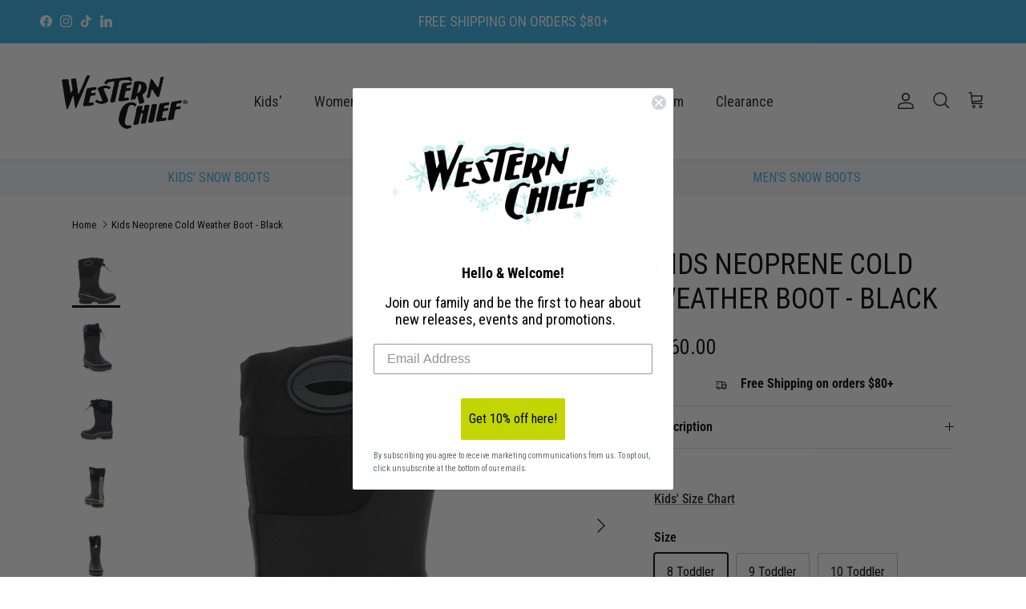

--- FILE ---
content_type: text/html; charset=utf-8
request_url: https://www.westernchief.com/products/kids-solid-winterprene-neoprene-mid-boot-black
body_size: 53027
content:
<!doctype html>
<html class="no-js" lang="en" dir="ltr">
<head>
     <!-- Google tag (gtag.js) -->
    <script async src="https://www.googletagmanager.com/gtag/js?id=G-C06H440E97"></script>
    <script> 
        window.dataLayer = window.dataLayer || []; 
        function gtag(){dataLayer.push(arguments);} 
        gtag('js', new Date()); 
      
        gtag('config', 'G-C06H440E97');
    </script><meta charset="utf-8">
<meta name="viewport" content="width=device-width,initial-scale=1">
<title>Western Chief Kids Solid Winterprene Neoprene Mid Boot - Black</title><link rel="canonical" href="https://www.westernchief.com/products/kids-solid-winterprene-neoprene-mid-boot-black"><link rel="icon" href="//www.westernchief.com/cdn/shop/files/Favicon_ea113213-374b-4873-91a1-e53393a180f8.png?crop=center&height=48&v=1691092506&width=48" type="image/png">
  <link rel="apple-touch-icon" href="//www.westernchief.com/cdn/shop/files/Favicon_ea113213-374b-4873-91a1-e53393a180f8.png?crop=center&height=180&v=1691092506&width=180"><meta name="description" content="Black waterproof and warm winter snow boots. Easy pull-on handles that are keep the wind out."><meta property="og:site_name" content="Western Chief">
<meta property="og:url" content="https://www.westernchief.com/products/kids-solid-winterprene-neoprene-mid-boot-black">
<meta property="og:title" content="Western Chief Kids Solid Winterprene Neoprene Mid Boot - Black">
<meta property="og:type" content="product">
<meta property="og:description" content="Black waterproof and warm winter snow boots. Easy pull-on handles that are keep the wind out."><meta property="og:image" content="http://www.westernchief.com/cdn/shop/files/kids-neoprene-cold-weather-boot-black-981923.jpg?crop=center&height=1200&v=1726609875&width=1200">
  <meta property="og:image:secure_url" content="https://www.westernchief.com/cdn/shop/files/kids-neoprene-cold-weather-boot-black-981923.jpg?crop=center&height=1200&v=1726609875&width=1200">
  <meta property="og:image:width" content="1125">
  <meta property="og:image:height" content="1400"><meta property="og:price:amount" content="60.00">
  <meta property="og:price:currency" content="USD"><meta name="twitter:card" content="summary_large_image">
<meta name="twitter:title" content="Western Chief Kids Solid Winterprene Neoprene Mid Boot - Black">
<meta name="twitter:description" content="Black waterproof and warm winter snow boots. Easy pull-on handles that are keep the wind out.">
<style>@font-face {
  font-family: "Roboto Condensed";
  font-weight: 400;
  font-style: normal;
  font-display: fallback;
  src: url("//www.westernchief.com/cdn/fonts/roboto_condensed/robotocondensed_n4.01812de96ca5a5e9d19bef3ca9cc80dd1bf6c8b8.woff2") format("woff2"),
       url("//www.westernchief.com/cdn/fonts/roboto_condensed/robotocondensed_n4.3930e6ddba458dc3cb725a82a2668eac3c63c104.woff") format("woff");
}
@font-face {
  font-family: "Roboto Condensed";
  font-weight: 700;
  font-style: normal;
  font-display: fallback;
  src: url("//www.westernchief.com/cdn/fonts/roboto_condensed/robotocondensed_n7.0c73a613503672be244d2f29ab6ddd3fc3cc69ae.woff2") format("woff2"),
       url("//www.westernchief.com/cdn/fonts/roboto_condensed/robotocondensed_n7.ef6ece86ba55f49c27c4904a493c283a40f3a66e.woff") format("woff");
}
@font-face {
  font-family: "Roboto Condensed";
  font-weight: 500;
  font-style: normal;
  font-display: fallback;
  src: url("//www.westernchief.com/cdn/fonts/roboto_condensed/robotocondensed_n5.753e8e75cdb3aced074986880588a95576768e7a.woff2") format("woff2"),
       url("//www.westernchief.com/cdn/fonts/roboto_condensed/robotocondensed_n5.d077911a9ecebd041d38bbe886c8dc56d626fe74.woff") format("woff");
}
@font-face {
  font-family: "Roboto Condensed";
  font-weight: 400;
  font-style: italic;
  font-display: fallback;
  src: url("//www.westernchief.com/cdn/fonts/roboto_condensed/robotocondensed_i4.05c7f163ad2c00a3c4257606d1227691aff9070b.woff2") format("woff2"),
       url("//www.westernchief.com/cdn/fonts/roboto_condensed/robotocondensed_i4.04d9d87e0a45b49fc67a5b9eb5059e1540f5cda3.woff") format("woff");
}
@font-face {
  font-family: "Roboto Condensed";
  font-weight: 700;
  font-style: italic;
  font-display: fallback;
  src: url("//www.westernchief.com/cdn/fonts/roboto_condensed/robotocondensed_i7.bed9f3a01efda68cdff8b63e6195c957a0da68cb.woff2") format("woff2"),
       url("//www.westernchief.com/cdn/fonts/roboto_condensed/robotocondensed_i7.9ca5759a0bcf75a82b270218eab4c83ec254abf8.woff") format("woff");
}
@font-face {
  font-family: "Roboto Condensed";
  font-weight: 400;
  font-style: normal;
  font-display: fallback;
  src: url("//www.westernchief.com/cdn/fonts/roboto_condensed/robotocondensed_n4.01812de96ca5a5e9d19bef3ca9cc80dd1bf6c8b8.woff2") format("woff2"),
       url("//www.westernchief.com/cdn/fonts/roboto_condensed/robotocondensed_n4.3930e6ddba458dc3cb725a82a2668eac3c63c104.woff") format("woff");
}
@font-face {
  font-family: "Roboto Condensed";
  font-weight: 400;
  font-style: normal;
  font-display: fallback;
  src: url("//www.westernchief.com/cdn/fonts/roboto_condensed/robotocondensed_n4.01812de96ca5a5e9d19bef3ca9cc80dd1bf6c8b8.woff2") format("woff2"),
       url("//www.westernchief.com/cdn/fonts/roboto_condensed/robotocondensed_n4.3930e6ddba458dc3cb725a82a2668eac3c63c104.woff") format("woff");
}
@font-face {
  font-family: "Roboto Condensed";
  font-weight: 400;
  font-style: normal;
  font-display: fallback;
  src: url("//www.westernchief.com/cdn/fonts/roboto_condensed/robotocondensed_n4.01812de96ca5a5e9d19bef3ca9cc80dd1bf6c8b8.woff2") format("woff2"),
       url("//www.westernchief.com/cdn/fonts/roboto_condensed/robotocondensed_n4.3930e6ddba458dc3cb725a82a2668eac3c63c104.woff") format("woff");
}
@font-face {
  font-family: "Roboto Condensed";
  font-weight: 600;
  font-style: normal;
  font-display: fallback;
  src: url("//www.westernchief.com/cdn/fonts/roboto_condensed/robotocondensed_n6.c516dc992de767fe135f0d2baded23e033d4e3ea.woff2") format("woff2"),
       url("//www.westernchief.com/cdn/fonts/roboto_condensed/robotocondensed_n6.881fbb9b185667f58f34ac71cbecd9f5ba6c3efe.woff") format("woff");
}
:root {
  --page-container-width:          1200px;
  --reading-container-width:       720px;
  --divider-opacity:               0.14;
  --gutter-large:                  30px;
  --gutter-desktop:                20px;
  --gutter-mobile:                 16px;
  --section-padding:               50px;
  --larger-section-padding:        80px;
  --larger-section-padding-mobile: 60px;
  --largest-section-padding:       110px;
  --aos-animate-duration:          0.6s;

  --base-font-family:              "Roboto Condensed", sans-serif;
  --base-font-weight:              400;
  --base-font-style:               normal;
  --heading-font-family:           "Roboto Condensed", sans-serif;
  --heading-font-weight:           400;
  --heading-font-style:            normal;
  --heading-font-letter-spacing:   normal;
  --logo-font-family:              "Roboto Condensed", sans-serif;
  --logo-font-weight:              400;
  --logo-font-style:               normal;
  --nav-font-family:               "Roboto Condensed", sans-serif;
  --nav-font-weight:               400;
  --nav-font-style:                normal;

  --base-text-size:16px;
  --base-line-height:              1.6;
  --input-text-size:16px;
  --smaller-text-size-1:13px;
  --smaller-text-size-2:14px;
  --smaller-text-size-3:13px;
  --smaller-text-size-4:12px;
  --larger-text-size:36px;
  --super-large-text-size:63px;
  --super-large-mobile-text-size:29px;
  --larger-mobile-text-size:29px;
  --logo-text-size:28px;--btn-letter-spacing: normal;
    --btn-text-transform: none;
    --button-text-size: 16px;
    --quickbuy-button-text-size: 14px;
    --small-feature-link-font-size: 1em;
    --input-btn-padding-top: 13px;
    --input-btn-padding-bottom: 13px;--heading-text-transform:uppercase;
  --nav-text-size:                      18px;
  --mobile-menu-font-weight:            600;

  --body-bg-color:                      255 255 255;
  --bg-color:                           255 255 255;
  --body-text-color:                    0 0 0;
  --text-color:                         0 0 0;

  --header-text-col:                    #202223;--header-text-hover-col:             var(--main-nav-link-hover-col);--header-bg-col:                     #ffffff;
  --heading-color:                     0 0 0;
  --body-heading-color:                0 0 0;
  --heading-divider-col:               #e2e2e2;

  --logo-col:                          #000000;
  --main-nav-bg:                       #ffffff;
  --main-nav-link-col:                 #000000;
  --main-nav-link-hover-col:           #35b1e5;
  --main-nav-link-featured-col:        #35b1e5;

  --link-color:                        32 34 35;
  --body-link-color:                   32 34 35;

  --btn-bg-color:                        141 212 255;
  --btn-bg-hover-color:                  196 214 0;
  --btn-border-color:                    141 212 255;
  --btn-border-hover-color:              196 214 0;
  --btn-text-color:                      0 0 0;
  --btn-text-hover-color:                0 0 0;--btn-alt-bg-color:                    53 177 229;
  --btn-alt-text-color:                  0 0 0;
  --btn-alt-border-color:                0 0 0;
  --btn-alt-border-hover-color:          0 0 0;--btn-ter-bg-color:                    235 235 235;
  --btn-ter-text-color:                  0 0 0;
  --btn-ter-bg-hover-color:              141 212 255;
  --btn-ter-text-hover-color:            0 0 0;--btn-border-radius: 3px;
    --btn-inspired-border-radius: 3px;--color-scheme-default:                             #ffffff;
  --color-scheme-default-color:                       255 255 255;
  --color-scheme-default-text-color:                  0 0 0;
  --color-scheme-default-head-color:                  0 0 0;
  --color-scheme-default-link-color:                  32 34 35;
  --color-scheme-default-btn-text-color:              0 0 0;
  --color-scheme-default-btn-text-hover-color:        0 0 0;
  --color-scheme-default-btn-bg-color:                141 212 255;
  --color-scheme-default-btn-bg-hover-color:          196 214 0;
  --color-scheme-default-btn-border-color:            141 212 255;
  --color-scheme-default-btn-border-hover-color:      196 214 0;
  --color-scheme-default-btn-alt-text-color:          0 0 0;
  --color-scheme-default-btn-alt-bg-color:            53 177 229;
  --color-scheme-default-btn-alt-border-color:        0 0 0;
  --color-scheme-default-btn-alt-border-hover-color:  0 0 0;

  --color-scheme-1:                             #8dd4ff;
  --color-scheme-1-color:                       141 212 255;
  --color-scheme-1-text-color:                  255 255 255;
  --color-scheme-1-head-color:                  255 255 255;
  --color-scheme-1-link-color:                  32 34 35;
  --color-scheme-1-btn-text-color:              0 0 0;
  --color-scheme-1-btn-text-hover-color:        0 0 0;
  --color-scheme-1-btn-bg-color:                141 212 255;
  --color-scheme-1-btn-bg-hover-color:          227 247 9;
  --color-scheme-1-btn-border-color:            141 212 255;
  --color-scheme-1-btn-border-hover-color:      227 247 9;
  --color-scheme-1-btn-alt-text-color:          0 0 0;
  --color-scheme-1-btn-alt-bg-color:            53 177 229;
  --color-scheme-1-btn-alt-border-color:        0 0 0;
  --color-scheme-1-btn-alt-border-hover-color:  0 0 0;

  --color-scheme-2:                             #f6f6f6;
  --color-scheme-2-color:                       246 246 246;
  --color-scheme-2-text-color:                  109 113 117;
  --color-scheme-2-head-color:                  32 34 35;
  --color-scheme-2-link-color:                  32 34 35;
  --color-scheme-2-btn-text-color:              0 0 0;
  --color-scheme-2-btn-text-hover-color:        0 0 0;
  --color-scheme-2-btn-bg-color:                141 212 255;
  --color-scheme-2-btn-bg-hover-color:          196 214 0;
  --color-scheme-2-btn-border-color:            141 212 255;
  --color-scheme-2-btn-border-hover-color:      196 214 0;
  --color-scheme-2-btn-alt-text-color:          255 255 255;
  --color-scheme-2-btn-alt-bg-color:            141 212 255;
  --color-scheme-2-btn-alt-border-color:        255 255 255;
  --color-scheme-2-btn-alt-border-hover-color:  255 255 255;

  /* Shop Pay payment terms */
  --payment-terms-background-color:    #ffffff;--quickbuy-bg: 141 212 255;--body-input-background-color:       rgb(var(--body-bg-color));
  --input-background-color:            rgb(var(--body-bg-color));
  --body-input-text-color:             var(--body-text-color);
  --input-text-color:                  var(--body-text-color);
  --body-input-border-color:           rgb(191, 191, 191);
  --input-border-color:                rgb(191, 191, 191);
  --input-border-color-hover:          rgb(115, 115, 115);
  --input-border-color-active:         rgb(0, 0, 0);

  --swatch-cross-svg:                  url("data:image/svg+xml,%3Csvg xmlns='http://www.w3.org/2000/svg' width='240' height='240' viewBox='0 0 24 24' fill='none' stroke='rgb(191, 191, 191)' stroke-width='0.09' preserveAspectRatio='none' %3E%3Cline x1='24' y1='0' x2='0' y2='24'%3E%3C/line%3E%3C/svg%3E");
  --swatch-cross-hover:                url("data:image/svg+xml,%3Csvg xmlns='http://www.w3.org/2000/svg' width='240' height='240' viewBox='0 0 24 24' fill='none' stroke='rgb(115, 115, 115)' stroke-width='0.09' preserveAspectRatio='none' %3E%3Cline x1='24' y1='0' x2='0' y2='24'%3E%3C/line%3E%3C/svg%3E");
  --swatch-cross-active:               url("data:image/svg+xml,%3Csvg xmlns='http://www.w3.org/2000/svg' width='240' height='240' viewBox='0 0 24 24' fill='none' stroke='rgb(0, 0, 0)' stroke-width='0.09' preserveAspectRatio='none' %3E%3Cline x1='24' y1='0' x2='0' y2='24'%3E%3C/line%3E%3C/svg%3E");

  --footer-divider-col:                #e0e0e0;
  --footer-text-col:                   0 0 0;
  --footer-heading-col:                0 0 0;
  --footer-bg-col:                     141 212 255;--product-label-overlay-justify: flex-start;--product-label-overlay-align: flex-start;--product-label-overlay-reduction-text:   #df5641;
  --product-label-overlay-reduction-bg:     rgba(0,0,0,0);
  --product-label-overlay-reduction-text-weight: 600;
  --product-label-overlay-stock-text:       #6d7175;
  --product-label-overlay-stock-bg:         #ffffff;
  --product-label-overlay-new-text:         #000000;
  --product-label-overlay-new-bg:           #8dd4ff;
  --product-label-overlay-meta-text:        #6d7175;
  --product-label-overlay-meta-bg:          #c4d600;
  --product-label-sale-text:                #c20000;
  --product-label-sold-text:                #c4d600;
  --product-label-preorder-text:            #8dd4ff;

  --product-block-crop-align:               center;

  
  --product-block-price-align:              flex-start;
  --product-block-price-item-margin-start:  initial;
  --product-block-price-item-margin-end:    .5rem;
  

  

  --collection-block-image-position:   center center;

  --swatch-picker-image-size:          34px;
  --swatch-crop-align:                 center center;

  --image-overlay-text-color:          255 255 255;--image-overlay-bg:                  rgba(0, 0, 0, 0.0);
  --image-overlay-shadow-start:        rgb(0 0 0 / 0.0);
  --image-overlay-box-opacity:         1.0;--product-inventory-ok-box-color:            #f2faf0;
  --product-inventory-ok-text-color:           #008060;
  --product-inventory-ok-icon-box-fill-color:  #fff;
  --product-inventory-low-box-color:           #fcf1cd;
  --product-inventory-low-text-color:          #dd9a1a;
  --product-inventory-low-icon-box-fill-color: #fff;
  --product-inventory-low-text-color-channels: 0, 128, 96;
  --product-inventory-ok-text-color-channels:  221, 154, 26;

  --rating-star-color: 196 214 0;--overlay-align-left: start;
    --overlay-align-right: end;}html[dir=rtl] {
  --overlay-right-text-m-left: 0;
  --overlay-right-text-m-right: auto;
  --overlay-left-shadow-left-left: 15%;
  --overlay-left-shadow-left-right: -50%;
  --overlay-left-shadow-right-left: -85%;
  --overlay-left-shadow-right-right: 0;
}::selection {
    background: rgb(var(--body-heading-color));
    color: rgb(var(--body-bg-color));
  }
  ::-moz-selection {
    background: rgb(var(--body-heading-color));
    color: rgb(var(--body-bg-color));
  }.use-color-scheme--default {
  --product-label-sale-text:           #c20000;
  --product-label-sold-text:           #c4d600;
  --product-label-preorder-text:       #8dd4ff;
  --input-background-color:            rgb(var(--body-bg-color));
  --input-text-color:                  var(--body-input-text-color);
  --input-border-color:                rgb(191, 191, 191);
  --input-border-color-hover:          rgb(115, 115, 115);
  --input-border-color-active:         rgb(0, 0, 0);
}.use-color-scheme--2 {
  --product-label-sale-text:           currentColor;
  --product-label-sold-text:           currentColor;
  --product-label-preorder-text:       currentColor;
  --input-background-color:            transparent;
  --input-text-color:                  109 113 117;
  --input-border-color:                rgb(205, 206, 207);
  --input-border-color-hover:          rgb(171, 173, 175);
  --input-border-color-active:         rgb(109, 113, 117);
}</style>

  <link href="//www.westernchief.com/cdn/shop/t/156/assets/main.css?v=59812818702299870031767744547" rel="stylesheet" type="text/css" media="all" />
<link rel="stylesheet" href="//www.westernchief.com/cdn/shop/t/156/assets/swatches.css?v=113213656581097163491768348874" media="print" onload="this.media='all'">
    <noscript><link rel="stylesheet" href="//www.westernchief.com/cdn/shop/t/156/assets/swatches.css?v=113213656581097163491768348874"></noscript><link rel="preload" as="font" href="//www.westernchief.com/cdn/fonts/roboto_condensed/robotocondensed_n4.01812de96ca5a5e9d19bef3ca9cc80dd1bf6c8b8.woff2" type="font/woff2" crossorigin><link rel="preload" as="font" href="//www.westernchief.com/cdn/fonts/roboto_condensed/robotocondensed_n4.01812de96ca5a5e9d19bef3ca9cc80dd1bf6c8b8.woff2" type="font/woff2" crossorigin><script>
    document.documentElement.className = document.documentElement.className.replace('no-js', 'js');

    window.theme = {
      info: {
        name: 'Symmetry',
        version: '8.1.1'
      },
      device: {
        hasTouch: window.matchMedia('(any-pointer: coarse)').matches,
        hasHover: window.matchMedia('(hover: hover)').matches
      },
      mediaQueries: {
        md: '(min-width: 768px)',
        productMediaCarouselBreak: '(min-width: 1041px)'
      },
      routes: {
        base: 'https://www.westernchief.com',
        cart: '/cart',
        cartAdd: '/cart/add.js',
        cartUpdate: '/cart/update.js',
        predictiveSearch: '/search/suggest'
      },
      strings: {
        cartTermsConfirmation: "You must agree to the terms and conditions before continuing.",
        cartItemsQuantityError: "You can only add [QUANTITY] of this item to your cart.",
        generalSearchViewAll: "View all search results",
        noStock: "Sold out",
        noVariant: "Unavailable",
        productsProductChooseA: "Choose a",
        generalSearchPages: "Pages",
        generalSearchNoResultsWithoutTerms: "Sorry, we couldnʼt find any results",
        shippingCalculator: {
          singleRate: "There is one shipping rate for this destination:",
          multipleRates: "There are multiple shipping rates for this destination:",
          noRates: "We do not ship to this destination."
        },
        regularPrice: "Regular price",
        salePrice: "Sale price"
      },
      settings: {
        moneyWithCurrencyFormat: "$ {{amount}} USD",
        cartType: "drawer",
        afterAddToCart: "notification",
        quickbuyStyle: "off",
        externalLinksNewTab: true,
        internalLinksSmoothScroll: true
      }
    }

    theme.inlineNavigationCheck = function() {
      var pageHeader = document.querySelector('.pageheader'),
          inlineNavContainer = pageHeader.querySelector('.logo-area__left__inner'),
          inlineNav = inlineNavContainer.querySelector('.navigation--left');
      if (inlineNav && getComputedStyle(inlineNav).display != 'none') {
        var inlineMenuCentered = document.querySelector('.pageheader--layout-inline-menu-center'),
            logoContainer = document.querySelector('.logo-area__middle__inner');
        if(inlineMenuCentered) {
          var rightWidth = document.querySelector('.logo-area__right__inner').clientWidth,
              middleWidth = logoContainer.clientWidth,
              logoArea = document.querySelector('.logo-area'),
              computedLogoAreaStyle = getComputedStyle(logoArea),
              logoAreaInnerWidth = logoArea.clientWidth - Math.ceil(parseFloat(computedLogoAreaStyle.paddingLeft)) - Math.ceil(parseFloat(computedLogoAreaStyle.paddingRight)),
              availableNavWidth = logoAreaInnerWidth - Math.max(rightWidth, middleWidth) * 2 - 40;
          inlineNavContainer.style.maxWidth = availableNavWidth + 'px';
        }

        var firstInlineNavLink = inlineNav.querySelector('.navigation__item:first-child'),
            lastInlineNavLink = inlineNav.querySelector('.navigation__item:last-child');
        if (lastInlineNavLink) {
          var inlineNavWidth = null;
          if(document.querySelector('html[dir=rtl]')) {
            inlineNavWidth = firstInlineNavLink.offsetLeft - lastInlineNavLink.offsetLeft + firstInlineNavLink.offsetWidth;
          } else {
            inlineNavWidth = lastInlineNavLink.offsetLeft - firstInlineNavLink.offsetLeft + lastInlineNavLink.offsetWidth;
          }
          if (inlineNavContainer.offsetWidth >= inlineNavWidth) {
            pageHeader.classList.add('pageheader--layout-inline-permitted');
            var tallLogo = logoContainer.clientHeight > lastInlineNavLink.clientHeight + 20;
            if (tallLogo) {
              inlineNav.classList.add('navigation--tight-underline');
            } else {
              inlineNav.classList.remove('navigation--tight-underline');
            }
          } else {
            pageHeader.classList.remove('pageheader--layout-inline-permitted');
          }
        }
      }
    };

    theme.setInitialHeaderHeightProperty = () => {
      const section = document.querySelector('.section-header');
      if (section) {
        document.documentElement.style.setProperty('--theme-header-height', Math.ceil(section.clientHeight) + 'px');
      }
    };
  </script>

  <script src="//www.westernchief.com/cdn/shop/t/156/assets/main.js?v=25831844697274821701767744547" defer></script>
  <link rel="stylesheet" href="//www.westernchief.com/cdn/shop/t/156/assets/custom.css?v=177468118422148394771767744547" media="print" onload="this.media='all'">
       <!-- Google Tag Manager --> 
     <script>(function(w,d,s,l,i){w[l]=w[l]||[];w[l].push({'gtm.start':
      new Date().getTime(),event:'gtm.js'});var f=d.getElementsByTagName(s)[0],
      j=d.createElement(s),dl=l!='dataLayer'?'&l='+l:'';j.async=true;j.src=
      'https://www.googletagmanager.com/gtm.js?id='+i+dl;f.parentNode.insertBefore(j,f);
      })(window,document,'script','dataLayer','GTM-W2974S5');</script>
      <!-- End Google Tag Manager -->

      <!-- Start of washingtonshoe Zendesk Widget script -->
           <link rel="stylesheet" href="https://cdnjs.cloudflare.com/ajax/libs/font-awesome/4.7.0/css/font-awesome.min.css">
     <!-- EXTERNAL CODES END -->
    <script src="//www.westernchief.com/cdn/shop/t/156/assets/animate-on-scroll.js?v=15249566486942820451767744547" defer></script>
    <link href="//www.westernchief.com/cdn/shop/t/156/assets/animate-on-scroll.css?v=135962721104954213331767744547" rel="stylesheet" type="text/css" media="all" />
  
<script>window.performance && window.performance.mark && window.performance.mark('shopify.content_for_header.start');</script><meta name="google-site-verification" content="KqeFJiQO1-Jdc8CoNNkpK2A0HAXRCGgPecKbd7JrGoo">
<meta id="shopify-digital-wallet" name="shopify-digital-wallet" content="/8342683/digital_wallets/dialog">
<meta name="shopify-checkout-api-token" content="a26154a07ecc82ed0c95b50778d8bb4c">
<meta id="in-context-paypal-metadata" data-shop-id="8342683" data-venmo-supported="false" data-environment="production" data-locale="en_US" data-paypal-v4="true" data-currency="USD">
<link rel="alternate" type="application/json+oembed" href="https://www.westernchief.com/products/kids-solid-winterprene-neoprene-mid-boot-black.oembed">
<script async="async" src="/checkouts/internal/preloads.js?locale=en-US"></script>
<link rel="preconnect" href="https://shop.app" crossorigin="anonymous">
<script async="async" src="https://shop.app/checkouts/internal/preloads.js?locale=en-US&shop_id=8342683" crossorigin="anonymous"></script>
<script id="apple-pay-shop-capabilities" type="application/json">{"shopId":8342683,"countryCode":"US","currencyCode":"USD","merchantCapabilities":["supports3DS"],"merchantId":"gid:\/\/shopify\/Shop\/8342683","merchantName":"Western Chief","requiredBillingContactFields":["postalAddress","email","phone"],"requiredShippingContactFields":["postalAddress","email","phone"],"shippingType":"shipping","supportedNetworks":["visa","masterCard","amex","discover","elo","jcb"],"total":{"type":"pending","label":"Western Chief","amount":"1.00"},"shopifyPaymentsEnabled":true,"supportsSubscriptions":true}</script>
<script id="shopify-features" type="application/json">{"accessToken":"a26154a07ecc82ed0c95b50778d8bb4c","betas":["rich-media-storefront-analytics"],"domain":"www.westernchief.com","predictiveSearch":true,"shopId":8342683,"locale":"en"}</script>
<script>var Shopify = Shopify || {};
Shopify.shop = "washington-shoe-company-2.myshopify.com";
Shopify.locale = "en";
Shopify.currency = {"active":"USD","rate":"1.0"};
Shopify.country = "US";
Shopify.theme = {"name":"Live New Year 2026 - Blue","id":137638838406,"schema_name":"Symmetry","schema_version":"8.1.1","theme_store_id":568,"role":"main"};
Shopify.theme.handle = "null";
Shopify.theme.style = {"id":null,"handle":null};
Shopify.cdnHost = "www.westernchief.com/cdn";
Shopify.routes = Shopify.routes || {};
Shopify.routes.root = "/";</script>
<script type="module">!function(o){(o.Shopify=o.Shopify||{}).modules=!0}(window);</script>
<script>!function(o){function n(){var o=[];function n(){o.push(Array.prototype.slice.apply(arguments))}return n.q=o,n}var t=o.Shopify=o.Shopify||{};t.loadFeatures=n(),t.autoloadFeatures=n()}(window);</script>
<script>
  window.ShopifyPay = window.ShopifyPay || {};
  window.ShopifyPay.apiHost = "shop.app\/pay";
  window.ShopifyPay.redirectState = null;
</script>
<script id="shop-js-analytics" type="application/json">{"pageType":"product"}</script>
<script defer="defer" async type="module" src="//www.westernchief.com/cdn/shopifycloud/shop-js/modules/v2/client.init-shop-cart-sync_IZsNAliE.en.esm.js"></script>
<script defer="defer" async type="module" src="//www.westernchief.com/cdn/shopifycloud/shop-js/modules/v2/chunk.common_0OUaOowp.esm.js"></script>
<script type="module">
  await import("//www.westernchief.com/cdn/shopifycloud/shop-js/modules/v2/client.init-shop-cart-sync_IZsNAliE.en.esm.js");
await import("//www.westernchief.com/cdn/shopifycloud/shop-js/modules/v2/chunk.common_0OUaOowp.esm.js");

  window.Shopify.SignInWithShop?.initShopCartSync?.({"fedCMEnabled":true,"windoidEnabled":true});

</script>
<script>
  window.Shopify = window.Shopify || {};
  if (!window.Shopify.featureAssets) window.Shopify.featureAssets = {};
  window.Shopify.featureAssets['shop-js'] = {"shop-cart-sync":["modules/v2/client.shop-cart-sync_DLOhI_0X.en.esm.js","modules/v2/chunk.common_0OUaOowp.esm.js"],"init-fed-cm":["modules/v2/client.init-fed-cm_C6YtU0w6.en.esm.js","modules/v2/chunk.common_0OUaOowp.esm.js"],"shop-button":["modules/v2/client.shop-button_BCMx7GTG.en.esm.js","modules/v2/chunk.common_0OUaOowp.esm.js"],"shop-cash-offers":["modules/v2/client.shop-cash-offers_BT26qb5j.en.esm.js","modules/v2/chunk.common_0OUaOowp.esm.js","modules/v2/chunk.modal_CGo_dVj3.esm.js"],"init-windoid":["modules/v2/client.init-windoid_B9PkRMql.en.esm.js","modules/v2/chunk.common_0OUaOowp.esm.js"],"init-shop-email-lookup-coordinator":["modules/v2/client.init-shop-email-lookup-coordinator_DZkqjsbU.en.esm.js","modules/v2/chunk.common_0OUaOowp.esm.js"],"shop-toast-manager":["modules/v2/client.shop-toast-manager_Di2EnuM7.en.esm.js","modules/v2/chunk.common_0OUaOowp.esm.js"],"shop-login-button":["modules/v2/client.shop-login-button_BtqW_SIO.en.esm.js","modules/v2/chunk.common_0OUaOowp.esm.js","modules/v2/chunk.modal_CGo_dVj3.esm.js"],"avatar":["modules/v2/client.avatar_BTnouDA3.en.esm.js"],"pay-button":["modules/v2/client.pay-button_CWa-C9R1.en.esm.js","modules/v2/chunk.common_0OUaOowp.esm.js"],"init-shop-cart-sync":["modules/v2/client.init-shop-cart-sync_IZsNAliE.en.esm.js","modules/v2/chunk.common_0OUaOowp.esm.js"],"init-customer-accounts":["modules/v2/client.init-customer-accounts_DenGwJTU.en.esm.js","modules/v2/client.shop-login-button_BtqW_SIO.en.esm.js","modules/v2/chunk.common_0OUaOowp.esm.js","modules/v2/chunk.modal_CGo_dVj3.esm.js"],"init-shop-for-new-customer-accounts":["modules/v2/client.init-shop-for-new-customer-accounts_JdHXxpS9.en.esm.js","modules/v2/client.shop-login-button_BtqW_SIO.en.esm.js","modules/v2/chunk.common_0OUaOowp.esm.js","modules/v2/chunk.modal_CGo_dVj3.esm.js"],"init-customer-accounts-sign-up":["modules/v2/client.init-customer-accounts-sign-up_D6__K_p8.en.esm.js","modules/v2/client.shop-login-button_BtqW_SIO.en.esm.js","modules/v2/chunk.common_0OUaOowp.esm.js","modules/v2/chunk.modal_CGo_dVj3.esm.js"],"checkout-modal":["modules/v2/client.checkout-modal_C_ZQDY6s.en.esm.js","modules/v2/chunk.common_0OUaOowp.esm.js","modules/v2/chunk.modal_CGo_dVj3.esm.js"],"shop-follow-button":["modules/v2/client.shop-follow-button_XetIsj8l.en.esm.js","modules/v2/chunk.common_0OUaOowp.esm.js","modules/v2/chunk.modal_CGo_dVj3.esm.js"],"lead-capture":["modules/v2/client.lead-capture_DvA72MRN.en.esm.js","modules/v2/chunk.common_0OUaOowp.esm.js","modules/v2/chunk.modal_CGo_dVj3.esm.js"],"shop-login":["modules/v2/client.shop-login_ClXNxyh6.en.esm.js","modules/v2/chunk.common_0OUaOowp.esm.js","modules/v2/chunk.modal_CGo_dVj3.esm.js"],"payment-terms":["modules/v2/client.payment-terms_CNlwjfZz.en.esm.js","modules/v2/chunk.common_0OUaOowp.esm.js","modules/v2/chunk.modal_CGo_dVj3.esm.js"]};
</script>
<script>(function() {
  var isLoaded = false;
  function asyncLoad() {
    if (isLoaded) return;
    isLoaded = true;
    var urls = ["https:\/\/cdn-loyalty.yotpo.com\/loader\/saXOvICexXEs4Bc-NESb7Q.js?shop=washington-shoe-company-2.myshopify.com","https:\/\/cdn.verifypass.com\/seller\/launcher.js?shop=washington-shoe-company-2.myshopify.com","https:\/\/cdn.pickystory.com\/widget\/static\/js\/noop.js?shop=washington-shoe-company-2.myshopify.com","https:\/\/widgets.automizely.com\/aftership\/gmv.js?organization_id=c3344934ae4043bea7d0a8f7b4b9899f\u0026shop=washington-shoe-company-2.myshopify.com","https:\/\/cdn.shopify.com\/s\/files\/1\/0834\/2683\/t\/38\/assets\/globo.formbuilder.init.js?v=1634156518\u0026shop=washington-shoe-company-2.myshopify.com","https:\/\/shy.elfsight.com\/p\/platform.js?shop=washington-shoe-company-2.myshopify.com","https:\/\/gdprcdn.b-cdn.net\/js\/gdpr_cookie_consent.min.js?shop=washington-shoe-company-2.myshopify.com","https:\/\/upx.provenpixel.com\/shopify.js.php?shop=washington-shoe-company-2.myshopify.com","https:\/\/static.shareasale.com\/json\/shopify\/shareasale-tracking.js?sasmid=139268\u0026ssmtid=48309\u0026shop=washington-shoe-company-2.myshopify.com","https:\/\/cdn.robinpro.gallery\/js\/client.js?v=5ad0431\u0026shop=washington-shoe-company-2.myshopify.com","\/\/cdn.shopify.com\/proxy\/c07fccabc70a97050985cada8c3708832e775f4c81d1c227a4ac4b57f6f522b4\/api.goaffpro.com\/loader.js?shop=washington-shoe-company-2.myshopify.com\u0026sp-cache-control=cHVibGljLCBtYXgtYWdlPTkwMA","https:\/\/widgets.automizely.com\/returns\/main.js?shop=washington-shoe-company-2.myshopify.com","https:\/\/shopify-extension.getredo.com\/main.js?widget_id=t4vqzt2frcjvvmy\u0026shop=washington-shoe-company-2.myshopify.com"];
    for (var i = 0; i < urls.length; i++) {
      var s = document.createElement('script');
      s.type = 'text/javascript';
      s.async = true;
      s.src = urls[i];
      var x = document.getElementsByTagName('script')[0];
      x.parentNode.insertBefore(s, x);
    }
  };
  if(window.attachEvent) {
    window.attachEvent('onload', asyncLoad);
  } else {
    window.addEventListener('load', asyncLoad, false);
  }
})();</script>
<script id="__st">var __st={"a":8342683,"offset":-28800,"reqid":"97b5f069-a085-4a72-8ce9-9c9f6ec75432-1768550588","pageurl":"www.westernchief.com\/products\/kids-solid-winterprene-neoprene-mid-boot-black","u":"6d7a6cc80392","p":"product","rtyp":"product","rid":6630354485382};</script>
<script>window.ShopifyPaypalV4VisibilityTracking = true;</script>
<script id="captcha-bootstrap">!function(){'use strict';const t='contact',e='account',n='new_comment',o=[[t,t],['blogs',n],['comments',n],[t,'customer']],c=[[e,'customer_login'],[e,'guest_login'],[e,'recover_customer_password'],[e,'create_customer']],r=t=>t.map((([t,e])=>`form[action*='/${t}']:not([data-nocaptcha='true']) input[name='form_type'][value='${e}']`)).join(','),a=t=>()=>t?[...document.querySelectorAll(t)].map((t=>t.form)):[];function s(){const t=[...o],e=r(t);return a(e)}const i='password',u='form_key',d=['recaptcha-v3-token','g-recaptcha-response','h-captcha-response',i],f=()=>{try{return window.sessionStorage}catch{return}},m='__shopify_v',_=t=>t.elements[u];function p(t,e,n=!1){try{const o=window.sessionStorage,c=JSON.parse(o.getItem(e)),{data:r}=function(t){const{data:e,action:n}=t;return t[m]||n?{data:e,action:n}:{data:t,action:n}}(c);for(const[e,n]of Object.entries(r))t.elements[e]&&(t.elements[e].value=n);n&&o.removeItem(e)}catch(o){console.error('form repopulation failed',{error:o})}}const l='form_type',E='cptcha';function T(t){t.dataset[E]=!0}const w=window,h=w.document,L='Shopify',v='ce_forms',y='captcha';let A=!1;((t,e)=>{const n=(g='f06e6c50-85a8-45c8-87d0-21a2b65856fe',I='https://cdn.shopify.com/shopifycloud/storefront-forms-hcaptcha/ce_storefront_forms_captcha_hcaptcha.v1.5.2.iife.js',D={infoText:'Protected by hCaptcha',privacyText:'Privacy',termsText:'Terms'},(t,e,n)=>{const o=w[L][v],c=o.bindForm;if(c)return c(t,g,e,D).then(n);var r;o.q.push([[t,g,e,D],n]),r=I,A||(h.body.append(Object.assign(h.createElement('script'),{id:'captcha-provider',async:!0,src:r})),A=!0)});var g,I,D;w[L]=w[L]||{},w[L][v]=w[L][v]||{},w[L][v].q=[],w[L][y]=w[L][y]||{},w[L][y].protect=function(t,e){n(t,void 0,e),T(t)},Object.freeze(w[L][y]),function(t,e,n,w,h,L){const[v,y,A,g]=function(t,e,n){const i=e?o:[],u=t?c:[],d=[...i,...u],f=r(d),m=r(i),_=r(d.filter((([t,e])=>n.includes(e))));return[a(f),a(m),a(_),s()]}(w,h,L),I=t=>{const e=t.target;return e instanceof HTMLFormElement?e:e&&e.form},D=t=>v().includes(t);t.addEventListener('submit',(t=>{const e=I(t);if(!e)return;const n=D(e)&&!e.dataset.hcaptchaBound&&!e.dataset.recaptchaBound,o=_(e),c=g().includes(e)&&(!o||!o.value);(n||c)&&t.preventDefault(),c&&!n&&(function(t){try{if(!f())return;!function(t){const e=f();if(!e)return;const n=_(t);if(!n)return;const o=n.value;o&&e.removeItem(o)}(t);const e=Array.from(Array(32),(()=>Math.random().toString(36)[2])).join('');!function(t,e){_(t)||t.append(Object.assign(document.createElement('input'),{type:'hidden',name:u})),t.elements[u].value=e}(t,e),function(t,e){const n=f();if(!n)return;const o=[...t.querySelectorAll(`input[type='${i}']`)].map((({name:t})=>t)),c=[...d,...o],r={};for(const[a,s]of new FormData(t).entries())c.includes(a)||(r[a]=s);n.setItem(e,JSON.stringify({[m]:1,action:t.action,data:r}))}(t,e)}catch(e){console.error('failed to persist form',e)}}(e),e.submit())}));const S=(t,e)=>{t&&!t.dataset[E]&&(n(t,e.some((e=>e===t))),T(t))};for(const o of['focusin','change'])t.addEventListener(o,(t=>{const e=I(t);D(e)&&S(e,y())}));const B=e.get('form_key'),M=e.get(l),P=B&&M;t.addEventListener('DOMContentLoaded',(()=>{const t=y();if(P)for(const e of t)e.elements[l].value===M&&p(e,B);[...new Set([...A(),...v().filter((t=>'true'===t.dataset.shopifyCaptcha))])].forEach((e=>S(e,t)))}))}(h,new URLSearchParams(w.location.search),n,t,e,['guest_login'])})(!0,!0)}();</script>
<script integrity="sha256-4kQ18oKyAcykRKYeNunJcIwy7WH5gtpwJnB7kiuLZ1E=" data-source-attribution="shopify.loadfeatures" defer="defer" src="//www.westernchief.com/cdn/shopifycloud/storefront/assets/storefront/load_feature-a0a9edcb.js" crossorigin="anonymous"></script>
<script crossorigin="anonymous" defer="defer" src="//www.westernchief.com/cdn/shopifycloud/storefront/assets/shopify_pay/storefront-65b4c6d7.js?v=20250812"></script>
<script data-source-attribution="shopify.dynamic_checkout.dynamic.init">var Shopify=Shopify||{};Shopify.PaymentButton=Shopify.PaymentButton||{isStorefrontPortableWallets:!0,init:function(){window.Shopify.PaymentButton.init=function(){};var t=document.createElement("script");t.src="https://www.westernchief.com/cdn/shopifycloud/portable-wallets/latest/portable-wallets.en.js",t.type="module",document.head.appendChild(t)}};
</script>
<script data-source-attribution="shopify.dynamic_checkout.buyer_consent">
  function portableWalletsHideBuyerConsent(e){var t=document.getElementById("shopify-buyer-consent"),n=document.getElementById("shopify-subscription-policy-button");t&&n&&(t.classList.add("hidden"),t.setAttribute("aria-hidden","true"),n.removeEventListener("click",e))}function portableWalletsShowBuyerConsent(e){var t=document.getElementById("shopify-buyer-consent"),n=document.getElementById("shopify-subscription-policy-button");t&&n&&(t.classList.remove("hidden"),t.removeAttribute("aria-hidden"),n.addEventListener("click",e))}window.Shopify?.PaymentButton&&(window.Shopify.PaymentButton.hideBuyerConsent=portableWalletsHideBuyerConsent,window.Shopify.PaymentButton.showBuyerConsent=portableWalletsShowBuyerConsent);
</script>
<script data-source-attribution="shopify.dynamic_checkout.cart.bootstrap">document.addEventListener("DOMContentLoaded",(function(){function t(){return document.querySelector("shopify-accelerated-checkout-cart, shopify-accelerated-checkout")}if(t())Shopify.PaymentButton.init();else{new MutationObserver((function(e,n){t()&&(Shopify.PaymentButton.init(),n.disconnect())})).observe(document.body,{childList:!0,subtree:!0})}}));
</script>
<link id="shopify-accelerated-checkout-styles" rel="stylesheet" media="screen" href="https://www.westernchief.com/cdn/shopifycloud/portable-wallets/latest/accelerated-checkout-backwards-compat.css" crossorigin="anonymous">
<style id="shopify-accelerated-checkout-cart">
        #shopify-buyer-consent {
  margin-top: 1em;
  display: inline-block;
  width: 100%;
}

#shopify-buyer-consent.hidden {
  display: none;
}

#shopify-subscription-policy-button {
  background: none;
  border: none;
  padding: 0;
  text-decoration: underline;
  font-size: inherit;
  cursor: pointer;
}

#shopify-subscription-policy-button::before {
  box-shadow: none;
}

      </style>
<script id="sections-script" data-sections="related-products,footer" defer="defer" src="//www.westernchief.com/cdn/shop/t/156/compiled_assets/scripts.js?19935"></script>
<script>window.performance && window.performance.mark && window.performance.mark('shopify.content_for_header.end');</script><meta property="og:site_name" content="Western Chief">
  <meta property="og:url" content="https://www.westernchief.com/products/kids-solid-winterprene-neoprene-mid-boot-black">
  <meta property="og:title" content="Kids Neoprene Cold Weather Boot - Black">
  <meta property="og:type" content="product">
  <meta property="og:description" content="Black waterproof and warm winter snow boots. Easy pull-on handles that are keep the wind out."><meta property="og:image" content="http://www.westernchief.com/cdn/shop/files/kids-neoprene-cold-weather-boot-black-981923.jpg?v=1726609875">
    <meta property="og:image:secure_url" content="https://www.westernchief.com/cdn/shop/files/kids-neoprene-cold-weather-boot-black-981923.jpg?v=1726609875">
    <meta property="og:image:width" content="1125">
    <meta property="og:image:height" content="1400"><meta name="twitter:site" content="@">
  <meta name="twitter:card" content="summary_large_image">
  <meta name="twitter:title" content="Kids Neoprene Cold Weather Boot - Black">
  <meta name="twitter:description" content="Black waterproof and warm winter snow boots. Easy pull-on handles that are keep the wind out.">
<!-- CC Custom Head Start --><!-- CC Custom Head End --><!-- Hotjar Tracking Code for https://westernchief.com -->
    <script>
        (function(h,o,t,j,a,r){
            h.hj=h.hj||function(){(h.hj.q=h.hj.q||[]).push(arguments)};
            h._hjSettings={hjid:3323384,hjsv:6};
            a=o.getElementsByTagName('head')[0];
            r=o.createElement('script');r.async=1;
            r.src=t+h._hjSettings.hjid+j+h._hjSettings.hjsv;
            a.appendChild(r);
        })(window,document,'https://static.hotjar.com/c/hotjar-','.js?sv=');
    </script>
  <!-- START Bing Tracking Code -->
    <script>(function(w,d,t,r,u){var f,n,i;w[u]=w[u]||[],f=function(){var o={ti:"26032960"};o.q=w[u],w[u]=new UET(o),w[u].push("pageLoad")},n=d.createElement(t),n.src=r,n.async=1,n.onload=n.onreadystatechange=function(){var s=this.readyState;s&&s!=="loaded"&&s!=="complete"||(f(),n.onload=n.onreadystatechange=null)},i=d.getElementsByTagName(t)[0],i.parentNode.insertBefore(n,i)})(window,document,"script","//bat.bing.com/bat.js","uetq");</script><noscript><img src="//bat.bing.com/action/0?ti=26032960&Ver=2" height="0" width="0" style="display:none; visibility: hidden;" /></noscript>
    <script>
    window.uetq = window.uetq || [];
    window.uetq.push({'gv': , 'gc': 'USD', 'ea': 'Purchase'});
    </script>
  <!-- END Bing Tracking Code -->
  <!-- Use of this pixel is subject to the Amazon ad specs and policies at http://www.amazon.com/b/?&node=7253015011 -->
  <script type='text/javascript'>var _pix = document.getElementById('_pix_id_6a023ab7-df0b-1ef6-f323-408621b4e846');if (!_pix) { var protocol = '//'; var a = Math.random() * 1000000000000000000; _pix = document.createElement('iframe'); _pix.style.display = 'none'; _pix.setAttribute('src', protocol + 's.amazon-adsystem.com/iu3?d=generic&ex-fargs=%3Fid%3D6a023ab7-df0b-1ef6-f323-408621b4e846%26type%3D30%26m%3D1&ex-fch=416613&ex-src=https://www.westernchief.com/8342683/checkouts/772d65797672ea32ccb29d5c6fccfc30/thank_you&ex-hargs=v%3D1.0%3Bc%3D7368199130101%3Bp%3D6A023AB7-DF0B-1EF6-F323-408621B4E846' + '&cb=' + a); _pix.setAttribute('id','_pix_id_6a023ab7-df0b-1ef6-f323-408621b4e846'); document.body.appendChild(_pix);}</script><noscript> <img height='1' width='1' border='0' alt='' src='https://s.amazon-adsystem.com/iui3?d=forester-did&ex-fargs=%3Fid%3D6a023ab7-df0b-1ef6-f323-408621b4e846%26type%3D30%26m%3D1&ex-fch=416613&ex-src=https://www.westernchief.com/8342683/checkouts/772d65797672ea32ccb29d5c6fccfc30/thank_you&ex-hargs=v%3D1.0%3Bc%3D7368199130101%3Bp%3D6A023AB7-DF0B-1EF6-F323-408621B4E846' /></noscript>

  
    










<!-- BEGIN app block: shopify://apps/yotpo-loyalty-rewards/blocks/loader-app-embed-block/2f9660df-5018-4e02-9868-ee1fb88d6ccd -->
    <script src="https://cdn-widgetsrepository.yotpo.com/v1/loader/saXOvICexXEs4Bc-NESb7Q" async></script>




<!-- END app block --><!-- BEGIN app block: shopify://apps/yotpo-product-reviews/blocks/reviews_tab/eb7dfd7d-db44-4334-bc49-c893b51b36cf -->



<!-- END app block --><!-- BEGIN app block: shopify://apps/klaviyo-email-marketing-sms/blocks/klaviyo-onsite-embed/2632fe16-c075-4321-a88b-50b567f42507 -->












  <script async src="https://static.klaviyo.com/onsite/js/LV5p9r/klaviyo.js?company_id=LV5p9r"></script>
  <script>!function(){if(!window.klaviyo){window._klOnsite=window._klOnsite||[];try{window.klaviyo=new Proxy({},{get:function(n,i){return"push"===i?function(){var n;(n=window._klOnsite).push.apply(n,arguments)}:function(){for(var n=arguments.length,o=new Array(n),w=0;w<n;w++)o[w]=arguments[w];var t="function"==typeof o[o.length-1]?o.pop():void 0,e=new Promise((function(n){window._klOnsite.push([i].concat(o,[function(i){t&&t(i),n(i)}]))}));return e}}})}catch(n){window.klaviyo=window.klaviyo||[],window.klaviyo.push=function(){var n;(n=window._klOnsite).push.apply(n,arguments)}}}}();</script>

  
    <script id="viewed_product">
      if (item == null) {
        var _learnq = _learnq || [];

        var MetafieldReviews = null
        var MetafieldYotpoRating = null
        var MetafieldYotpoCount = null
        var MetafieldLooxRating = null
        var MetafieldLooxCount = null
        var okendoProduct = null
        var okendoProductReviewCount = null
        var okendoProductReviewAverageValue = null
        try {
          // The following fields are used for Customer Hub recently viewed in order to add reviews.
          // This information is not part of __kla_viewed. Instead, it is part of __kla_viewed_reviewed_items
          MetafieldReviews = {"rating":{"scale_min":"1.0","scale_max":"5.0","value":"5.0"},"rating_count":1};
          MetafieldYotpoRating = "5"
          MetafieldYotpoCount = "1"
          MetafieldLooxRating = null
          MetafieldLooxCount = null

          okendoProduct = null
          // If the okendo metafield is not legacy, it will error, which then requires the new json formatted data
          if (okendoProduct && 'error' in okendoProduct) {
            okendoProduct = null
          }
          okendoProductReviewCount = okendoProduct ? okendoProduct.reviewCount : null
          okendoProductReviewAverageValue = okendoProduct ? okendoProduct.reviewAverageValue : null
        } catch (error) {
          console.error('Error in Klaviyo onsite reviews tracking:', error);
        }

        var item = {
          Name: "Kids Neoprene Cold Weather Boot - Black",
          ProductID: 6630354485382,
          Categories: ["All Kids'","All Reg Price For Ambassadors","All Western Chief","Big Kid Sizes 3 - 7","Kids' Cold Weather","Kids' Water Shoes","Little Kid Sizes 11 - 3","ShareASale Product Feed","Toddler  5T - 10T","Western Chief Boys","Western Chief Kids'"],
          ImageURL: "https://www.westernchief.com/cdn/shop/files/kids-neoprene-cold-weather-boot-black-981923_grande.jpg?v=1726609875",
          URL: "https://www.westernchief.com/products/kids-solid-winterprene-neoprene-mid-boot-black",
          Brand: "Western Chief Kids'",
          Price: "$ 60.00",
          Value: "60.00",
          CompareAtPrice: "$ 60.00"
        };
        _learnq.push(['track', 'Viewed Product', item]);
        _learnq.push(['trackViewedItem', {
          Title: item.Name,
          ItemId: item.ProductID,
          Categories: item.Categories,
          ImageUrl: item.ImageURL,
          Url: item.URL,
          Metadata: {
            Brand: item.Brand,
            Price: item.Price,
            Value: item.Value,
            CompareAtPrice: item.CompareAtPrice
          },
          metafields:{
            reviews: MetafieldReviews,
            yotpo:{
              rating: MetafieldYotpoRating,
              count: MetafieldYotpoCount,
            },
            loox:{
              rating: MetafieldLooxRating,
              count: MetafieldLooxCount,
            },
            okendo: {
              rating: okendoProductReviewAverageValue,
              count: okendoProductReviewCount,
            }
          }
        }]);
      }
    </script>
  




  <script>
    window.klaviyoReviewsProductDesignMode = false
  </script>







<!-- END app block --><!-- BEGIN app block: shopify://apps/eg-auto-add-to-cart/blocks/app-embed/0f7d4f74-1e89-4820-aec4-6564d7e535d2 -->










  
    <script
      async
      type="text/javascript"
      src="https://cdn.506.io/eg/script.js?shop=washington-shoe-company-2.myshopify.com&v=7"
    ></script>
  



  <meta id="easygift-shop" itemid="c2hvcF8kXzE3Njg1NTA1ODg=" content="{&quot;isInstalled&quot;:true,&quot;installedOn&quot;:&quot;2025-11-19T00:41:10.671Z&quot;,&quot;appVersion&quot;:&quot;3.0&quot;,&quot;subscriptionName&quot;:&quot;Standard&quot;,&quot;cartAnalytics&quot;:true,&quot;freeTrialEndsOn&quot;:null,&quot;settings&quot;:{&quot;reminderBannerStyle&quot;:{&quot;position&quot;:{&quot;horizontal&quot;:&quot;right&quot;,&quot;vertical&quot;:&quot;bottom&quot;},&quot;closingMode&quot;:&quot;doNotAutoClose&quot;,&quot;cssStyles&quot;:&quot;&quot;,&quot;displayAfter&quot;:5,&quot;headerText&quot;:&quot;&quot;,&quot;imageUrl&quot;:null,&quot;primaryColor&quot;:&quot;#000000&quot;,&quot;reshowBannerAfter&quot;:&quot;everyNewSession&quot;,&quot;selfcloseAfter&quot;:5,&quot;showImage&quot;:false,&quot;subHeaderText&quot;:&quot;&quot;},&quot;addedItemIdentifier&quot;:&quot;_Gifted&quot;,&quot;ignoreOtherAppLineItems&quot;:null,&quot;customVariantsInfoLifetimeMins&quot;:1440,&quot;redirectPath&quot;:null,&quot;ignoreNonStandardCartRequests&quot;:false,&quot;bannerStyle&quot;:{&quot;position&quot;:{&quot;horizontal&quot;:&quot;right&quot;,&quot;vertical&quot;:&quot;bottom&quot;},&quot;cssStyles&quot;:null,&quot;primaryColor&quot;:&quot;#000000&quot;},&quot;themePresetId&quot;:null,&quot;notificationStyle&quot;:{&quot;position&quot;:{&quot;horizontal&quot;:null,&quot;vertical&quot;:null},&quot;cssStyles&quot;:null,&quot;duration&quot;:null,&quot;hasCustomizations&quot;:false,&quot;primaryColor&quot;:null},&quot;fetchCartData&quot;:false,&quot;useLocalStorage&quot;:{&quot;enabled&quot;:false,&quot;expiryMinutes&quot;:null},&quot;popupStyle&quot;:{&quot;closeModalOutsideClick&quot;:true,&quot;addButtonText&quot;:null,&quot;cssStyles&quot;:null,&quot;dismissButtonText&quot;:null,&quot;hasCustomizations&quot;:false,&quot;imageUrl&quot;:null,&quot;outOfStockButtonText&quot;:null,&quot;primaryColor&quot;:null,&quot;secondaryColor&quot;:null,&quot;showProductLink&quot;:false,&quot;subscriptionLabel&quot;:null},&quot;refreshAfterBannerClick&quot;:false,&quot;disableReapplyRules&quot;:false,&quot;disableReloadOnFailedAddition&quot;:false,&quot;autoReloadCartPage&quot;:false,&quot;ajaxRedirectPath&quot;:null,&quot;allowSimultaneousRequests&quot;:false,&quot;applyRulesOnCheckout&quot;:false,&quot;enableCartCtrlOverrides&quot;:true,&quot;scriptSettings&quot;:{&quot;branding&quot;:{&quot;removalRequestSent&quot;:null,&quot;show&quot;:false},&quot;productPageRedirection&quot;:{&quot;enabled&quot;:false,&quot;products&quot;:[],&quot;redirectionURL&quot;:&quot;\/&quot;},&quot;debugging&quot;:{&quot;enabled&quot;:false,&quot;enabledOn&quot;:null,&quot;stringifyObj&quot;:false},&quot;customCSS&quot;:null,&quot;decodePayload&quot;:false,&quot;delayUpdates&quot;:2000,&quot;enableBuyNowInterceptions&quot;:false,&quot;fetchCartDataBeforeRequest&quot;:false,&quot;fetchProductInfoFromSavedDomain&quot;:false,&quot;hideAlertsOnFrontend&quot;:false,&quot;hideGiftedPropertyText&quot;:false,&quot;removeEGPropertyFromSplitActionLineItems&quot;:false,&quot;removeProductsAddedFromExpiredRules&quot;:false,&quot;useFinalPrice&quot;:false}},&quot;translations&quot;:null,&quot;defaultLocale&quot;:&quot;en&quot;,&quot;shopDomain&quot;:&quot;www.westernchief.com&quot;}">


<script defer>
  (async function() {
    try {

      const blockVersion = "v3"
      if (blockVersion != "v3") {
        return
      }

      let metaErrorFlag = false;
      if (metaErrorFlag) {
        return
      }

      // Parse metafields as JSON
      const metafields = {"easygift-rule-691d1325281b767d40c7f31e":{"schedule":{"enabled":false,"starts":null,"ends":null},"trigger":{"productTags":{"targets":[],"collectionInfo":null,"sellingPlan":null},"type":"cartValue","minCartValue":100,"hasUpperCartValue":false,"upperCartValue":null,"products":[],"collections":[],"condition":null,"conditionMin":null,"conditionMax":null,"collectionSellingPlanType":null},"action":{"notification":{"enabled":false,"headerText":null,"subHeaderText":null,"showImage":false,"imageUrl":""},"discount":{"issue":null,"type":"app","id":"gid:\/\/shopify\/DiscountAutomaticNode\/1414258557062","title":"Free Backpack","createdByEasyGift":true,"easygiftAppDiscount":true,"discountType":"percentage","value":100},"popupOptions":{"showVariantsSeparately":false,"headline":"With $100 purchase, you got it!","subHeadline":"Grab a FREE Backpack for your Kid!","showItemsPrice":true,"popupDismissable":false,"imageUrl":null,"persistPopup":false,"rewardQuantity":1,"showDiscountedPrice":true,"hideOOSItems":true},"banner":{"enabled":false,"headerText":null,"subHeaderText":null,"showImage":false,"imageUrl":null,"displayAfter":"5","closingMode":"doNotAutoClose","selfcloseAfter":"5","reshowBannerAfter":"everyNewSession","redirectLink":null},"type":"offerToCustomer","products":[{"handle":"mini-shark-backpack-blue","title":"Kids Shark Mini Backpack","id":"6818908799110","gid":"gid:\/\/shopify\/Product\/6818908799110","hasOnlyDefaultVariant":false,"variants":[{"title":"Blue","displayName":"Kids Shark Mini Backpack - Blue","id":"40832865206406","gid":"gid:\/\/shopify\/ProductVariant\/40832865206406","showVariantName":false,"alerts":[]}]},{"handle":"tie-dye-backpack-multi","title":"Kids Tie Dye Backpack","id":"6818908733574","gid":"gid:\/\/shopify\/Product\/6818908733574","hasOnlyDefaultVariant":false,"variants":[{"title":"Multi","displayName":"Kids Tie Dye Backpack - Multi","id":"40832873103494","gid":"gid:\/\/shopify\/ProductVariant\/40832873103494","showVariantName":false,"alerts":[]}]},{"handle":"mni-unicorn-backpack-pink","title":"Kids  Unicorn Mini Backpack","id":"6818908831878","gid":"gid:\/\/shopify\/Product\/6818908831878","hasOnlyDefaultVariant":false,"variants":[{"title":"Pink","displayName":"Kids  Unicorn Mini Backpack - Pink","id":"40832864977030","gid":"gid:\/\/shopify\/ProductVariant\/40832864977030","showVariantName":false,"alerts":[]}]},{"handle":"sharks-backpack-navy","title":"Kids Shark Chase Backpack","id":"6818908635270","gid":"gid:\/\/shopify\/Product\/6818908635270","hasOnlyDefaultVariant":false,"variants":[{"title":"Navy","displayName":"Kids Shark Chase Backpack - Navy","id":"40832873070726","gid":"gid:\/\/shopify\/ProductVariant\/40832873070726","showVariantName":false,"alerts":[]}]},{"handle":"camo-backpack-olive","title":"Kids Camo Backpack","id":"6818908700806","gid":"gid:\/\/shopify\/Product\/6818908700806","hasOnlyDefaultVariant":false,"variants":[{"title":"Camo","displayName":"Kids Camo Backpack - Camo","id":"40200315830406","gid":"gid:\/\/shopify\/ProductVariant\/40200315830406","showVariantName":false,"alerts":[{"type":"outOfStock","triggered":false}]}]},{"handle":"ombre-glitter-backpack-pink","title":"Kids Ombre Glitter Backpack","id":"6818908766342","gid":"gid:\/\/shopify\/Product\/6818908766342","hasOnlyDefaultVariant":false,"variants":[{"title":"Pink","displayName":"Kids Ombre Glitter Backpack - Pink","id":"40832864551046","gid":"gid:\/\/shopify\/ProductVariant\/40832864551046","showVariantName":false,"alerts":[]}]}],"limit":1,"preventProductRemoval":false,"addAvailableProducts":false},"targeting":{"link":{"destination":null,"data":null,"cookieLifetime":14},"additionalCriteria":{"geo":{"include":[],"exclude":[]},"type":null,"customerTags":[],"customerTagsExcluded":[],"customerId":[],"orderCount":null,"hasOrderCountMax":false,"orderCountMax":null,"totalSpent":null,"hasTotalSpentMax":false,"totalSpentMax":null},"type":"all"},"settings":{"worksInReverse":true,"runsOncePerSession":false,"preventAddedItemPurchase":false,"showReminderBanner":true},"_id":"691d1325281b767d40c7f31e","name":"100 free Bag","store":"691d1223587bd5663a629a99","shop":"washington-shoe-company-2","active":true,"translations":null,"createdAt":"2025-11-19T00:45:25.161Z","updatedAt":"2025-12-07T05:30:16.178Z","__v":0}};

      // Process metafields in JavaScript
      let savedRulesArray = [];
      for (const [key, value] of Object.entries(metafields)) {
        if (value) {
          for (const prop in value) {
            // avoiding Object.Keys for performance gain -- no need to make an array of keys.
            savedRulesArray.push(value);
            break;
          }
        }
      }

      const metaTag = document.createElement('meta');
      metaTag.id = 'easygift-rules';
      metaTag.content = JSON.stringify(savedRulesArray);
      metaTag.setAttribute('itemid', 'cnVsZXNfJF8xNzY4NTUwNTg4');

      document.head.appendChild(metaTag);
      } catch (err) {
        
      }
  })();
</script>


  <script
    type="text/javascript"
    defer
  >

    (function () {
      try {
        window.EG_INFO = window.EG_INFO || {};
        var shopInfo = {"isInstalled":true,"installedOn":"2025-11-19T00:41:10.671Z","appVersion":"3.0","subscriptionName":"Standard","cartAnalytics":true,"freeTrialEndsOn":null,"settings":{"reminderBannerStyle":{"position":{"horizontal":"right","vertical":"bottom"},"closingMode":"doNotAutoClose","cssStyles":"","displayAfter":5,"headerText":"","imageUrl":null,"primaryColor":"#000000","reshowBannerAfter":"everyNewSession","selfcloseAfter":5,"showImage":false,"subHeaderText":""},"addedItemIdentifier":"_Gifted","ignoreOtherAppLineItems":null,"customVariantsInfoLifetimeMins":1440,"redirectPath":null,"ignoreNonStandardCartRequests":false,"bannerStyle":{"position":{"horizontal":"right","vertical":"bottom"},"cssStyles":null,"primaryColor":"#000000"},"themePresetId":null,"notificationStyle":{"position":{"horizontal":null,"vertical":null},"cssStyles":null,"duration":null,"hasCustomizations":false,"primaryColor":null},"fetchCartData":false,"useLocalStorage":{"enabled":false,"expiryMinutes":null},"popupStyle":{"closeModalOutsideClick":true,"addButtonText":null,"cssStyles":null,"dismissButtonText":null,"hasCustomizations":false,"imageUrl":null,"outOfStockButtonText":null,"primaryColor":null,"secondaryColor":null,"showProductLink":false,"subscriptionLabel":null},"refreshAfterBannerClick":false,"disableReapplyRules":false,"disableReloadOnFailedAddition":false,"autoReloadCartPage":false,"ajaxRedirectPath":null,"allowSimultaneousRequests":false,"applyRulesOnCheckout":false,"enableCartCtrlOverrides":true,"scriptSettings":{"branding":{"removalRequestSent":null,"show":false},"productPageRedirection":{"enabled":false,"products":[],"redirectionURL":"\/"},"debugging":{"enabled":false,"enabledOn":null,"stringifyObj":false},"customCSS":null,"decodePayload":false,"delayUpdates":2000,"enableBuyNowInterceptions":false,"fetchCartDataBeforeRequest":false,"fetchProductInfoFromSavedDomain":false,"hideAlertsOnFrontend":false,"hideGiftedPropertyText":false,"removeEGPropertyFromSplitActionLineItems":false,"removeProductsAddedFromExpiredRules":false,"useFinalPrice":false}},"translations":null,"defaultLocale":"en","shopDomain":"www.westernchief.com"};
        var productRedirectionEnabled = shopInfo.settings.scriptSettings.productPageRedirection.enabled;
        if (["Unlimited", "Enterprise"].includes(shopInfo.subscriptionName) && productRedirectionEnabled) {
          var products = shopInfo.settings.scriptSettings.productPageRedirection.products;
          if (products.length > 0) {
            var productIds = products.map(function(prod) {
              var productGid = prod.id;
              var productIdNumber = parseInt(productGid.split('/').pop());
              return productIdNumber;
            });
            var productInfo = {"id":6630354485382,"title":"Kids Neoprene Cold Weather Boot - Black","handle":"kids-solid-winterprene-neoprene-mid-boot-black","description":"\u003cp\u003eBlack waterproof and warm winter snow boots. Easy pull-on handles that are keep the wind out. An adjustable toggle closure for a snug fit. These boots are cold-rated to handle brisk temperatures as low as -30 degrees.\u003c\/p\u003e\n\u003cul\u003e\n\u003cli\u003eBlack waterproof and warm winter snow boots\u003c\/li\u003e\n\u003cli\u003eEasy pull-on handles that are keep the wind out\u003c\/li\u003e\n\u003cli\u003eAn adjustable toggle closure for a snug fit\u003c\/li\u003e\n\u003cli\u003eThese boots are cold-rated to handle brisk temperatures as low as -30 degrees\u003c\/li\u003e\n\u003c\/ul\u003e\n\u003cul\u003e\u003c\/ul\u003e\n\u003cp\u003e\u003cspan\u003eWhat does a cold rating really mean? Learn more \u003c\/span\u003e\u003ca href=\"https:\/\/www.westernchief.com\/blogs\/blog\/starter-s-guide-to-cold-feet\"\u003e\u003cstrong\u003ehere\u003c\/strong\u003e.\u003c\/a\u003e\u003c\/p\u003e\n\u003cp\u003e\u003cem\u003eItem Number:\u003c\/em\u003e 24114107B\u003c\/p\u003e\n\u003cp\u003e\u003cspan\u003eWestern Chief has been making trusted family footwear since 1891. All products are handmade with the intent of keeping the wearer dry and comfortable in unpredictable weather.\u003c\/span\u003e\u003c\/p\u003e","published_at":"2024-09-16T20:41:44-07:00","created_at":"2021-10-07T14:38:57-07:00","vendor":"Western Chief Kids'","type":"Snow Boots","tags":["big kid","boys","faire","fairekids","little kid","neoprene","solids","toddler","verishop","warm-lined"],"price":6000,"price_min":6000,"price_max":6000,"available":true,"price_varies":false,"compare_at_price":6000,"compare_at_price_min":6000,"compare_at_price_max":6000,"compare_at_price_varies":false,"variants":[{"id":39549344579718,"title":"8 Toddler \/ Black","option1":"8 Toddler","option2":"Black","option3":null,"sku":"24114107B-size-8","requires_shipping":true,"taxable":true,"featured_image":null,"available":true,"name":"Kids Neoprene Cold Weather Boot - Black - 8 Toddler \/ Black","public_title":"8 Toddler \/ Black","options":["8 Toddler","Black"],"price":6000,"weight":454,"compare_at_price":6000,"inventory_quantity":5,"inventory_management":"shopify","inventory_policy":"deny","barcode":"606725730439","requires_selling_plan":false,"selling_plan_allocations":[],"quantity_rule":{"min":1,"max":null,"increment":1}},{"id":39549344612486,"title":"9 Toddler \/ Black","option1":"9 Toddler","option2":"Black","option3":null,"sku":"24114107B-size-9","requires_shipping":true,"taxable":true,"featured_image":null,"available":true,"name":"Kids Neoprene Cold Weather Boot - Black - 9 Toddler \/ Black","public_title":"9 Toddler \/ Black","options":["9 Toddler","Black"],"price":6000,"weight":454,"compare_at_price":6000,"inventory_quantity":2,"inventory_management":"shopify","inventory_policy":"deny","barcode":"606725730446","requires_selling_plan":false,"selling_plan_allocations":[],"quantity_rule":{"min":1,"max":null,"increment":1}},{"id":39549344645254,"title":"10 Toddler \/ Black","option1":"10 Toddler","option2":"Black","option3":null,"sku":"24114107B-size-10","requires_shipping":true,"taxable":true,"featured_image":null,"available":false,"name":"Kids Neoprene Cold Weather Boot - Black - 10 Toddler \/ Black","public_title":"10 Toddler \/ Black","options":["10 Toddler","Black"],"price":6000,"weight":454,"compare_at_price":6000,"inventory_quantity":0,"inventory_management":"shopify","inventory_policy":"deny","barcode":"606725730453","requires_selling_plan":false,"selling_plan_allocations":[],"quantity_rule":{"min":1,"max":null,"increment":1}},{"id":39549344678022,"title":"11 Little Kid \/ Black","option1":"11 Little Kid","option2":"Black","option3":null,"sku":"24114107B-size-11","requires_shipping":true,"taxable":true,"featured_image":null,"available":false,"name":"Kids Neoprene Cold Weather Boot - Black - 11 Little Kid \/ Black","public_title":"11 Little Kid \/ Black","options":["11 Little Kid","Black"],"price":6000,"weight":454,"compare_at_price":6000,"inventory_quantity":0,"inventory_management":"shopify","inventory_policy":"deny","barcode":"606725730460","requires_selling_plan":false,"selling_plan_allocations":[],"quantity_rule":{"min":1,"max":null,"increment":1}},{"id":39549344710790,"title":"12 Little Kid \/ Black","option1":"12 Little Kid","option2":"Black","option3":null,"sku":"24114107B-size-12","requires_shipping":true,"taxable":true,"featured_image":null,"available":false,"name":"Kids Neoprene Cold Weather Boot - Black - 12 Little Kid \/ Black","public_title":"12 Little Kid \/ Black","options":["12 Little Kid","Black"],"price":6000,"weight":454,"compare_at_price":6000,"inventory_quantity":0,"inventory_management":"shopify","inventory_policy":"deny","barcode":"606725730477","requires_selling_plan":false,"selling_plan_allocations":[],"quantity_rule":{"min":1,"max":null,"increment":1}},{"id":39549344743558,"title":"13 Little Kid \/ Black","option1":"13 Little Kid","option2":"Black","option3":null,"sku":"24114107B-size-13","requires_shipping":true,"taxable":true,"featured_image":null,"available":false,"name":"Kids Neoprene Cold Weather Boot - Black - 13 Little Kid \/ Black","public_title":"13 Little Kid \/ Black","options":["13 Little Kid","Black"],"price":6000,"weight":454,"compare_at_price":6000,"inventory_quantity":0,"inventory_management":"shopify","inventory_policy":"deny","barcode":"606725730484","requires_selling_plan":false,"selling_plan_allocations":[],"quantity_rule":{"min":1,"max":null,"increment":1}},{"id":39549344776326,"title":"1 Little Kid \/ Black","option1":"1 Little Kid","option2":"Black","option3":null,"sku":"24114107B-size-1","requires_shipping":true,"taxable":true,"featured_image":null,"available":false,"name":"Kids Neoprene Cold Weather Boot - Black - 1 Little Kid \/ Black","public_title":"1 Little Kid \/ Black","options":["1 Little Kid","Black"],"price":6000,"weight":454,"compare_at_price":6000,"inventory_quantity":0,"inventory_management":"shopify","inventory_policy":"deny","barcode":"606725730491","requires_selling_plan":false,"selling_plan_allocations":[],"quantity_rule":{"min":1,"max":null,"increment":1}},{"id":39549344809094,"title":"2 Little Kid \/ Black","option1":"2 Little Kid","option2":"Black","option3":null,"sku":"24114107B-size-2","requires_shipping":true,"taxable":true,"featured_image":null,"available":false,"name":"Kids Neoprene Cold Weather Boot - Black - 2 Little Kid \/ Black","public_title":"2 Little Kid \/ Black","options":["2 Little Kid","Black"],"price":6000,"weight":454,"compare_at_price":6000,"inventory_quantity":0,"inventory_management":"shopify","inventory_policy":"deny","barcode":"606725730507","requires_selling_plan":false,"selling_plan_allocations":[],"quantity_rule":{"min":1,"max":null,"increment":1}},{"id":39549344841862,"title":"3 Little Kid \/ Black","option1":"3 Little Kid","option2":"Black","option3":null,"sku":"24114107B-size-3","requires_shipping":true,"taxable":true,"featured_image":null,"available":false,"name":"Kids Neoprene Cold Weather Boot - Black - 3 Little Kid \/ Black","public_title":"3 Little Kid \/ Black","options":["3 Little Kid","Black"],"price":6000,"weight":454,"compare_at_price":6000,"inventory_quantity":0,"inventory_management":"shopify","inventory_policy":"deny","barcode":"606725730514","requires_selling_plan":false,"selling_plan_allocations":[],"quantity_rule":{"min":1,"max":null,"increment":1}},{"id":39549344874630,"title":"4 Youth \/ Black","option1":"4 Youth","option2":"Black","option3":null,"sku":"24114107B-size-4","requires_shipping":true,"taxable":true,"featured_image":null,"available":false,"name":"Kids Neoprene Cold Weather Boot - Black - 4 Youth \/ Black","public_title":"4 Youth \/ Black","options":["4 Youth","Black"],"price":6000,"weight":454,"compare_at_price":6000,"inventory_quantity":0,"inventory_management":"shopify","inventory_policy":"deny","barcode":"606725730521","requires_selling_plan":false,"selling_plan_allocations":[],"quantity_rule":{"min":1,"max":null,"increment":1}},{"id":39549344907398,"title":"5 Youth \/ Black","option1":"5 Youth","option2":"Black","option3":null,"sku":"24114107B-5Y","requires_shipping":true,"taxable":true,"featured_image":null,"available":false,"name":"Kids Neoprene Cold Weather Boot - Black - 5 Youth \/ Black","public_title":"5 Youth \/ Black","options":["5 Youth","Black"],"price":6000,"weight":454,"compare_at_price":6000,"inventory_quantity":0,"inventory_management":"shopify","inventory_policy":"deny","barcode":"606725730538","requires_selling_plan":false,"selling_plan_allocations":[],"quantity_rule":{"min":1,"max":null,"increment":1}},{"id":39549344940166,"title":"6 Youth \/ Black","option1":"6 Youth","option2":"Black","option3":null,"sku":"24114107B-6Y","requires_shipping":true,"taxable":true,"featured_image":null,"available":false,"name":"Kids Neoprene Cold Weather Boot - Black - 6 Youth \/ Black","public_title":"6 Youth \/ Black","options":["6 Youth","Black"],"price":6000,"weight":454,"compare_at_price":6000,"inventory_quantity":0,"inventory_management":"shopify","inventory_policy":"deny","barcode":"606725730545","requires_selling_plan":false,"selling_plan_allocations":[],"quantity_rule":{"min":1,"max":null,"increment":1}}],"images":["\/\/www.westernchief.com\/cdn\/shop\/files\/kids-neoprene-cold-weather-boot-black-981923.jpg?v=1726609875","\/\/www.westernchief.com\/cdn\/shop\/files\/kids-neoprene-cold-weather-boot-black-983918.jpg?v=1726609875","\/\/www.westernchief.com\/cdn\/shop\/files\/kids-neoprene-cold-weather-boot-black-253514.jpg?v=1726609875","\/\/www.westernchief.com\/cdn\/shop\/files\/kids-neoprene-cold-weather-boot-black-569046.jpg?v=1726609875","\/\/www.westernchief.com\/cdn\/shop\/files\/kids-neoprene-cold-weather-boot-black-594542.jpg?v=1726609875","\/\/www.westernchief.com\/cdn\/shop\/files\/kids-neoprene-cold-weather-boot-black-309678.jpg?v=1726609875","\/\/www.westernchief.com\/cdn\/shop\/files\/kids-neoprene-cold-weather-boot-black-753012.jpg?v=1726609875","\/\/www.westernchief.com\/cdn\/shop\/files\/kids-neoprene-cold-weather-boot-black-135937.jpg?v=1726609875"],"featured_image":"\/\/www.westernchief.com\/cdn\/shop\/files\/kids-neoprene-cold-weather-boot-black-981923.jpg?v=1726609875","options":["Size","Color"],"media":[{"alt":"Kids Neoprene Cold Weather Boot - Black - Western Chief","id":26854192742534,"position":1,"preview_image":{"aspect_ratio":0.804,"height":1400,"width":1125,"src":"\/\/www.westernchief.com\/cdn\/shop\/files\/kids-neoprene-cold-weather-boot-black-981923.jpg?v=1726609875"},"aspect_ratio":0.804,"height":1400,"media_type":"image","src":"\/\/www.westernchief.com\/cdn\/shop\/files\/kids-neoprene-cold-weather-boot-black-981923.jpg?v=1726609875","width":1125},{"alt":"Kids Neoprene Cold Weather Boot - Black - Western Chief","id":26854192775302,"position":2,"preview_image":{"aspect_ratio":0.804,"height":1400,"width":1125,"src":"\/\/www.westernchief.com\/cdn\/shop\/files\/kids-neoprene-cold-weather-boot-black-983918.jpg?v=1726609875"},"aspect_ratio":0.804,"height":1400,"media_type":"image","src":"\/\/www.westernchief.com\/cdn\/shop\/files\/kids-neoprene-cold-weather-boot-black-983918.jpg?v=1726609875","width":1125},{"alt":"Kids Neoprene Cold Weather Boot - Black - Western Chief","id":26854192808070,"position":3,"preview_image":{"aspect_ratio":0.804,"height":1400,"width":1125,"src":"\/\/www.westernchief.com\/cdn\/shop\/files\/kids-neoprene-cold-weather-boot-black-253514.jpg?v=1726609875"},"aspect_ratio":0.804,"height":1400,"media_type":"image","src":"\/\/www.westernchief.com\/cdn\/shop\/files\/kids-neoprene-cold-weather-boot-black-253514.jpg?v=1726609875","width":1125},{"alt":"Kids Neoprene Cold Weather Boot - Black - Western Chief","id":26854192840838,"position":4,"preview_image":{"aspect_ratio":0.804,"height":1400,"width":1125,"src":"\/\/www.westernchief.com\/cdn\/shop\/files\/kids-neoprene-cold-weather-boot-black-569046.jpg?v=1726609875"},"aspect_ratio":0.804,"height":1400,"media_type":"image","src":"\/\/www.westernchief.com\/cdn\/shop\/files\/kids-neoprene-cold-weather-boot-black-569046.jpg?v=1726609875","width":1125},{"alt":"Kids Neoprene Cold Weather Boot - Black - Western Chief","id":26854192873606,"position":5,"preview_image":{"aspect_ratio":0.804,"height":1400,"width":1125,"src":"\/\/www.westernchief.com\/cdn\/shop\/files\/kids-neoprene-cold-weather-boot-black-594542.jpg?v=1726609875"},"aspect_ratio":0.804,"height":1400,"media_type":"image","src":"\/\/www.westernchief.com\/cdn\/shop\/files\/kids-neoprene-cold-weather-boot-black-594542.jpg?v=1726609875","width":1125},{"alt":"Kids Neoprene Cold Weather Boot - Black - Western Chief","id":26854192906374,"position":6,"preview_image":{"aspect_ratio":0.804,"height":1400,"width":1125,"src":"\/\/www.westernchief.com\/cdn\/shop\/files\/kids-neoprene-cold-weather-boot-black-309678.jpg?v=1726609875"},"aspect_ratio":0.804,"height":1400,"media_type":"image","src":"\/\/www.westernchief.com\/cdn\/shop\/files\/kids-neoprene-cold-weather-boot-black-309678.jpg?v=1726609875","width":1125},{"alt":"Kids Neoprene Cold Weather Boot - Black - Western Chief","id":26854192939142,"position":7,"preview_image":{"aspect_ratio":0.804,"height":1400,"width":1125,"src":"\/\/www.westernchief.com\/cdn\/shop\/files\/kids-neoprene-cold-weather-boot-black-753012.jpg?v=1726609875"},"aspect_ratio":0.804,"height":1400,"media_type":"image","src":"\/\/www.westernchief.com\/cdn\/shop\/files\/kids-neoprene-cold-weather-boot-black-753012.jpg?v=1726609875","width":1125},{"alt":"Kids Neoprene Cold Weather Boot - Black - Western Chief","id":26854192971910,"position":8,"preview_image":{"aspect_ratio":0.804,"height":1400,"width":1125,"src":"\/\/www.westernchief.com\/cdn\/shop\/files\/kids-neoprene-cold-weather-boot-black-135937.jpg?v=1726609875"},"aspect_ratio":0.804,"height":1400,"media_type":"image","src":"\/\/www.westernchief.com\/cdn\/shop\/files\/kids-neoprene-cold-weather-boot-black-135937.jpg?v=1726609875","width":1125}],"requires_selling_plan":false,"selling_plan_groups":[],"content":"\u003cp\u003eBlack waterproof and warm winter snow boots. Easy pull-on handles that are keep the wind out. An adjustable toggle closure for a snug fit. These boots are cold-rated to handle brisk temperatures as low as -30 degrees.\u003c\/p\u003e\n\u003cul\u003e\n\u003cli\u003eBlack waterproof and warm winter snow boots\u003c\/li\u003e\n\u003cli\u003eEasy pull-on handles that are keep the wind out\u003c\/li\u003e\n\u003cli\u003eAn adjustable toggle closure for a snug fit\u003c\/li\u003e\n\u003cli\u003eThese boots are cold-rated to handle brisk temperatures as low as -30 degrees\u003c\/li\u003e\n\u003c\/ul\u003e\n\u003cul\u003e\u003c\/ul\u003e\n\u003cp\u003e\u003cspan\u003eWhat does a cold rating really mean? Learn more \u003c\/span\u003e\u003ca href=\"https:\/\/www.westernchief.com\/blogs\/blog\/starter-s-guide-to-cold-feet\"\u003e\u003cstrong\u003ehere\u003c\/strong\u003e.\u003c\/a\u003e\u003c\/p\u003e\n\u003cp\u003e\u003cem\u003eItem Number:\u003c\/em\u003e 24114107B\u003c\/p\u003e\n\u003cp\u003e\u003cspan\u003eWestern Chief has been making trusted family footwear since 1891. All products are handmade with the intent of keeping the wearer dry and comfortable in unpredictable weather.\u003c\/span\u003e\u003c\/p\u003e"};
            var isProductInList = productIds.includes(productInfo.id);
            if (isProductInList) {
              var redirectionURL = shopInfo.settings.scriptSettings.productPageRedirection.redirectionURL;
              if (redirectionURL) {
                window.location = redirectionURL;
              }
            }
          }
        }

        

          var rawPriceString = "60.00";
    
          rawPriceString = rawPriceString.trim();
    
          var normalisedPrice;

          function processNumberString(str) {
            // Helper to find the rightmost index of '.', ',' or "'"
            const lastDot = str.lastIndexOf('.');
            const lastComma = str.lastIndexOf(',');
            const lastApostrophe = str.lastIndexOf("'");
            const lastIndex = Math.max(lastDot, lastComma, lastApostrophe);

            // If no punctuation, remove any stray spaces and return
            if (lastIndex === -1) {
              return str.replace(/[.,'\s]/g, '');
            }

            // Extract parts
            const before = str.slice(0, lastIndex).replace(/[.,'\s]/g, '');
            const after = str.slice(lastIndex + 1).replace(/[.,'\s]/g, '');

            // If the after part is 1 or 2 digits, treat as decimal
            if (after.length > 0 && after.length <= 2) {
              return `${before}.${after}`;
            }

            // Otherwise treat as integer with thousands separator removed
            return before + after;
          }

          normalisedPrice = processNumberString(rawPriceString)

          window.EG_INFO["39549344579718"] = {
            "price": `${normalisedPrice}`,
            "presentmentPrices": {
              "edges": [
                {
                  "node": {
                    "price": {
                      "amount": `${normalisedPrice}`,
                      "currencyCode": "USD"
                    }
                  }
                }
              ]
            },
            "sellingPlanGroups": {
              "edges": [
                
              ]
            },
            "product": {
              "id": "gid://shopify/Product/6630354485382",
              "tags": ["big kid","boys","faire","fairekids","little kid","neoprene","solids","toddler","verishop","warm-lined"],
              "collections": {
                "pageInfo": {
                  "hasNextPage": false
                },
                "edges": [
                  
                    {
                      "node": {
                        "id": "gid://shopify/Collection/261959647366"
                      }
                    },
                  
                    {
                      "node": {
                        "id": "gid://shopify/Collection/269284769926"
                      }
                    },
                  
                    {
                      "node": {
                        "id": "gid://shopify/Collection/268044861574"
                      }
                    },
                  
                    {
                      "node": {
                        "id": "gid://shopify/Collection/289176879238"
                      }
                    },
                  
                    {
                      "node": {
                        "id": "gid://shopify/Collection/269130924166"
                      }
                    },
                  
                    {
                      "node": {
                        "id": "gid://shopify/Collection/261961056390"
                      }
                    },
                  
                    {
                      "node": {
                        "id": "gid://shopify/Collection/289176813702"
                      }
                    },
                  
                    {
                      "node": {
                        "id": "gid://shopify/Collection/275124945030"
                      }
                    },
                  
                    {
                      "node": {
                        "id": "gid://shopify/Collection/289176846470"
                      }
                    },
                  
                    {
                      "node": {
                        "id": "gid://shopify/Collection/286598922374"
                      }
                    },
                  
                    {
                      "node": {
                        "id": "gid://shopify/Collection/139648532525"
                      }
                    }
                  
                ]
              }
            },
            "id": "39549344579718",
            "timestamp": 1768550588
          };
        

          var rawPriceString = "60.00";
    
          rawPriceString = rawPriceString.trim();
    
          var normalisedPrice;

          function processNumberString(str) {
            // Helper to find the rightmost index of '.', ',' or "'"
            const lastDot = str.lastIndexOf('.');
            const lastComma = str.lastIndexOf(',');
            const lastApostrophe = str.lastIndexOf("'");
            const lastIndex = Math.max(lastDot, lastComma, lastApostrophe);

            // If no punctuation, remove any stray spaces and return
            if (lastIndex === -1) {
              return str.replace(/[.,'\s]/g, '');
            }

            // Extract parts
            const before = str.slice(0, lastIndex).replace(/[.,'\s]/g, '');
            const after = str.slice(lastIndex + 1).replace(/[.,'\s]/g, '');

            // If the after part is 1 or 2 digits, treat as decimal
            if (after.length > 0 && after.length <= 2) {
              return `${before}.${after}`;
            }

            // Otherwise treat as integer with thousands separator removed
            return before + after;
          }

          normalisedPrice = processNumberString(rawPriceString)

          window.EG_INFO["39549344612486"] = {
            "price": `${normalisedPrice}`,
            "presentmentPrices": {
              "edges": [
                {
                  "node": {
                    "price": {
                      "amount": `${normalisedPrice}`,
                      "currencyCode": "USD"
                    }
                  }
                }
              ]
            },
            "sellingPlanGroups": {
              "edges": [
                
              ]
            },
            "product": {
              "id": "gid://shopify/Product/6630354485382",
              "tags": ["big kid","boys","faire","fairekids","little kid","neoprene","solids","toddler","verishop","warm-lined"],
              "collections": {
                "pageInfo": {
                  "hasNextPage": false
                },
                "edges": [
                  
                    {
                      "node": {
                        "id": "gid://shopify/Collection/261959647366"
                      }
                    },
                  
                    {
                      "node": {
                        "id": "gid://shopify/Collection/269284769926"
                      }
                    },
                  
                    {
                      "node": {
                        "id": "gid://shopify/Collection/268044861574"
                      }
                    },
                  
                    {
                      "node": {
                        "id": "gid://shopify/Collection/289176879238"
                      }
                    },
                  
                    {
                      "node": {
                        "id": "gid://shopify/Collection/269130924166"
                      }
                    },
                  
                    {
                      "node": {
                        "id": "gid://shopify/Collection/261961056390"
                      }
                    },
                  
                    {
                      "node": {
                        "id": "gid://shopify/Collection/289176813702"
                      }
                    },
                  
                    {
                      "node": {
                        "id": "gid://shopify/Collection/275124945030"
                      }
                    },
                  
                    {
                      "node": {
                        "id": "gid://shopify/Collection/289176846470"
                      }
                    },
                  
                    {
                      "node": {
                        "id": "gid://shopify/Collection/286598922374"
                      }
                    },
                  
                    {
                      "node": {
                        "id": "gid://shopify/Collection/139648532525"
                      }
                    }
                  
                ]
              }
            },
            "id": "39549344612486",
            "timestamp": 1768550588
          };
        

          var rawPriceString = "60.00";
    
          rawPriceString = rawPriceString.trim();
    
          var normalisedPrice;

          function processNumberString(str) {
            // Helper to find the rightmost index of '.', ',' or "'"
            const lastDot = str.lastIndexOf('.');
            const lastComma = str.lastIndexOf(',');
            const lastApostrophe = str.lastIndexOf("'");
            const lastIndex = Math.max(lastDot, lastComma, lastApostrophe);

            // If no punctuation, remove any stray spaces and return
            if (lastIndex === -1) {
              return str.replace(/[.,'\s]/g, '');
            }

            // Extract parts
            const before = str.slice(0, lastIndex).replace(/[.,'\s]/g, '');
            const after = str.slice(lastIndex + 1).replace(/[.,'\s]/g, '');

            // If the after part is 1 or 2 digits, treat as decimal
            if (after.length > 0 && after.length <= 2) {
              return `${before}.${after}`;
            }

            // Otherwise treat as integer with thousands separator removed
            return before + after;
          }

          normalisedPrice = processNumberString(rawPriceString)

          window.EG_INFO["39549344645254"] = {
            "price": `${normalisedPrice}`,
            "presentmentPrices": {
              "edges": [
                {
                  "node": {
                    "price": {
                      "amount": `${normalisedPrice}`,
                      "currencyCode": "USD"
                    }
                  }
                }
              ]
            },
            "sellingPlanGroups": {
              "edges": [
                
              ]
            },
            "product": {
              "id": "gid://shopify/Product/6630354485382",
              "tags": ["big kid","boys","faire","fairekids","little kid","neoprene","solids","toddler","verishop","warm-lined"],
              "collections": {
                "pageInfo": {
                  "hasNextPage": false
                },
                "edges": [
                  
                    {
                      "node": {
                        "id": "gid://shopify/Collection/261959647366"
                      }
                    },
                  
                    {
                      "node": {
                        "id": "gid://shopify/Collection/269284769926"
                      }
                    },
                  
                    {
                      "node": {
                        "id": "gid://shopify/Collection/268044861574"
                      }
                    },
                  
                    {
                      "node": {
                        "id": "gid://shopify/Collection/289176879238"
                      }
                    },
                  
                    {
                      "node": {
                        "id": "gid://shopify/Collection/269130924166"
                      }
                    },
                  
                    {
                      "node": {
                        "id": "gid://shopify/Collection/261961056390"
                      }
                    },
                  
                    {
                      "node": {
                        "id": "gid://shopify/Collection/289176813702"
                      }
                    },
                  
                    {
                      "node": {
                        "id": "gid://shopify/Collection/275124945030"
                      }
                    },
                  
                    {
                      "node": {
                        "id": "gid://shopify/Collection/289176846470"
                      }
                    },
                  
                    {
                      "node": {
                        "id": "gid://shopify/Collection/286598922374"
                      }
                    },
                  
                    {
                      "node": {
                        "id": "gid://shopify/Collection/139648532525"
                      }
                    }
                  
                ]
              }
            },
            "id": "39549344645254",
            "timestamp": 1768550588
          };
        

          var rawPriceString = "60.00";
    
          rawPriceString = rawPriceString.trim();
    
          var normalisedPrice;

          function processNumberString(str) {
            // Helper to find the rightmost index of '.', ',' or "'"
            const lastDot = str.lastIndexOf('.');
            const lastComma = str.lastIndexOf(',');
            const lastApostrophe = str.lastIndexOf("'");
            const lastIndex = Math.max(lastDot, lastComma, lastApostrophe);

            // If no punctuation, remove any stray spaces and return
            if (lastIndex === -1) {
              return str.replace(/[.,'\s]/g, '');
            }

            // Extract parts
            const before = str.slice(0, lastIndex).replace(/[.,'\s]/g, '');
            const after = str.slice(lastIndex + 1).replace(/[.,'\s]/g, '');

            // If the after part is 1 or 2 digits, treat as decimal
            if (after.length > 0 && after.length <= 2) {
              return `${before}.${after}`;
            }

            // Otherwise treat as integer with thousands separator removed
            return before + after;
          }

          normalisedPrice = processNumberString(rawPriceString)

          window.EG_INFO["39549344678022"] = {
            "price": `${normalisedPrice}`,
            "presentmentPrices": {
              "edges": [
                {
                  "node": {
                    "price": {
                      "amount": `${normalisedPrice}`,
                      "currencyCode": "USD"
                    }
                  }
                }
              ]
            },
            "sellingPlanGroups": {
              "edges": [
                
              ]
            },
            "product": {
              "id": "gid://shopify/Product/6630354485382",
              "tags": ["big kid","boys","faire","fairekids","little kid","neoprene","solids","toddler","verishop","warm-lined"],
              "collections": {
                "pageInfo": {
                  "hasNextPage": false
                },
                "edges": [
                  
                    {
                      "node": {
                        "id": "gid://shopify/Collection/261959647366"
                      }
                    },
                  
                    {
                      "node": {
                        "id": "gid://shopify/Collection/269284769926"
                      }
                    },
                  
                    {
                      "node": {
                        "id": "gid://shopify/Collection/268044861574"
                      }
                    },
                  
                    {
                      "node": {
                        "id": "gid://shopify/Collection/289176879238"
                      }
                    },
                  
                    {
                      "node": {
                        "id": "gid://shopify/Collection/269130924166"
                      }
                    },
                  
                    {
                      "node": {
                        "id": "gid://shopify/Collection/261961056390"
                      }
                    },
                  
                    {
                      "node": {
                        "id": "gid://shopify/Collection/289176813702"
                      }
                    },
                  
                    {
                      "node": {
                        "id": "gid://shopify/Collection/275124945030"
                      }
                    },
                  
                    {
                      "node": {
                        "id": "gid://shopify/Collection/289176846470"
                      }
                    },
                  
                    {
                      "node": {
                        "id": "gid://shopify/Collection/286598922374"
                      }
                    },
                  
                    {
                      "node": {
                        "id": "gid://shopify/Collection/139648532525"
                      }
                    }
                  
                ]
              }
            },
            "id": "39549344678022",
            "timestamp": 1768550588
          };
        

          var rawPriceString = "60.00";
    
          rawPriceString = rawPriceString.trim();
    
          var normalisedPrice;

          function processNumberString(str) {
            // Helper to find the rightmost index of '.', ',' or "'"
            const lastDot = str.lastIndexOf('.');
            const lastComma = str.lastIndexOf(',');
            const lastApostrophe = str.lastIndexOf("'");
            const lastIndex = Math.max(lastDot, lastComma, lastApostrophe);

            // If no punctuation, remove any stray spaces and return
            if (lastIndex === -1) {
              return str.replace(/[.,'\s]/g, '');
            }

            // Extract parts
            const before = str.slice(0, lastIndex).replace(/[.,'\s]/g, '');
            const after = str.slice(lastIndex + 1).replace(/[.,'\s]/g, '');

            // If the after part is 1 or 2 digits, treat as decimal
            if (after.length > 0 && after.length <= 2) {
              return `${before}.${after}`;
            }

            // Otherwise treat as integer with thousands separator removed
            return before + after;
          }

          normalisedPrice = processNumberString(rawPriceString)

          window.EG_INFO["39549344710790"] = {
            "price": `${normalisedPrice}`,
            "presentmentPrices": {
              "edges": [
                {
                  "node": {
                    "price": {
                      "amount": `${normalisedPrice}`,
                      "currencyCode": "USD"
                    }
                  }
                }
              ]
            },
            "sellingPlanGroups": {
              "edges": [
                
              ]
            },
            "product": {
              "id": "gid://shopify/Product/6630354485382",
              "tags": ["big kid","boys","faire","fairekids","little kid","neoprene","solids","toddler","verishop","warm-lined"],
              "collections": {
                "pageInfo": {
                  "hasNextPage": false
                },
                "edges": [
                  
                    {
                      "node": {
                        "id": "gid://shopify/Collection/261959647366"
                      }
                    },
                  
                    {
                      "node": {
                        "id": "gid://shopify/Collection/269284769926"
                      }
                    },
                  
                    {
                      "node": {
                        "id": "gid://shopify/Collection/268044861574"
                      }
                    },
                  
                    {
                      "node": {
                        "id": "gid://shopify/Collection/289176879238"
                      }
                    },
                  
                    {
                      "node": {
                        "id": "gid://shopify/Collection/269130924166"
                      }
                    },
                  
                    {
                      "node": {
                        "id": "gid://shopify/Collection/261961056390"
                      }
                    },
                  
                    {
                      "node": {
                        "id": "gid://shopify/Collection/289176813702"
                      }
                    },
                  
                    {
                      "node": {
                        "id": "gid://shopify/Collection/275124945030"
                      }
                    },
                  
                    {
                      "node": {
                        "id": "gid://shopify/Collection/289176846470"
                      }
                    },
                  
                    {
                      "node": {
                        "id": "gid://shopify/Collection/286598922374"
                      }
                    },
                  
                    {
                      "node": {
                        "id": "gid://shopify/Collection/139648532525"
                      }
                    }
                  
                ]
              }
            },
            "id": "39549344710790",
            "timestamp": 1768550588
          };
        

          var rawPriceString = "60.00";
    
          rawPriceString = rawPriceString.trim();
    
          var normalisedPrice;

          function processNumberString(str) {
            // Helper to find the rightmost index of '.', ',' or "'"
            const lastDot = str.lastIndexOf('.');
            const lastComma = str.lastIndexOf(',');
            const lastApostrophe = str.lastIndexOf("'");
            const lastIndex = Math.max(lastDot, lastComma, lastApostrophe);

            // If no punctuation, remove any stray spaces and return
            if (lastIndex === -1) {
              return str.replace(/[.,'\s]/g, '');
            }

            // Extract parts
            const before = str.slice(0, lastIndex).replace(/[.,'\s]/g, '');
            const after = str.slice(lastIndex + 1).replace(/[.,'\s]/g, '');

            // If the after part is 1 or 2 digits, treat as decimal
            if (after.length > 0 && after.length <= 2) {
              return `${before}.${after}`;
            }

            // Otherwise treat as integer with thousands separator removed
            return before + after;
          }

          normalisedPrice = processNumberString(rawPriceString)

          window.EG_INFO["39549344743558"] = {
            "price": `${normalisedPrice}`,
            "presentmentPrices": {
              "edges": [
                {
                  "node": {
                    "price": {
                      "amount": `${normalisedPrice}`,
                      "currencyCode": "USD"
                    }
                  }
                }
              ]
            },
            "sellingPlanGroups": {
              "edges": [
                
              ]
            },
            "product": {
              "id": "gid://shopify/Product/6630354485382",
              "tags": ["big kid","boys","faire","fairekids","little kid","neoprene","solids","toddler","verishop","warm-lined"],
              "collections": {
                "pageInfo": {
                  "hasNextPage": false
                },
                "edges": [
                  
                    {
                      "node": {
                        "id": "gid://shopify/Collection/261959647366"
                      }
                    },
                  
                    {
                      "node": {
                        "id": "gid://shopify/Collection/269284769926"
                      }
                    },
                  
                    {
                      "node": {
                        "id": "gid://shopify/Collection/268044861574"
                      }
                    },
                  
                    {
                      "node": {
                        "id": "gid://shopify/Collection/289176879238"
                      }
                    },
                  
                    {
                      "node": {
                        "id": "gid://shopify/Collection/269130924166"
                      }
                    },
                  
                    {
                      "node": {
                        "id": "gid://shopify/Collection/261961056390"
                      }
                    },
                  
                    {
                      "node": {
                        "id": "gid://shopify/Collection/289176813702"
                      }
                    },
                  
                    {
                      "node": {
                        "id": "gid://shopify/Collection/275124945030"
                      }
                    },
                  
                    {
                      "node": {
                        "id": "gid://shopify/Collection/289176846470"
                      }
                    },
                  
                    {
                      "node": {
                        "id": "gid://shopify/Collection/286598922374"
                      }
                    },
                  
                    {
                      "node": {
                        "id": "gid://shopify/Collection/139648532525"
                      }
                    }
                  
                ]
              }
            },
            "id": "39549344743558",
            "timestamp": 1768550588
          };
        

          var rawPriceString = "60.00";
    
          rawPriceString = rawPriceString.trim();
    
          var normalisedPrice;

          function processNumberString(str) {
            // Helper to find the rightmost index of '.', ',' or "'"
            const lastDot = str.lastIndexOf('.');
            const lastComma = str.lastIndexOf(',');
            const lastApostrophe = str.lastIndexOf("'");
            const lastIndex = Math.max(lastDot, lastComma, lastApostrophe);

            // If no punctuation, remove any stray spaces and return
            if (lastIndex === -1) {
              return str.replace(/[.,'\s]/g, '');
            }

            // Extract parts
            const before = str.slice(0, lastIndex).replace(/[.,'\s]/g, '');
            const after = str.slice(lastIndex + 1).replace(/[.,'\s]/g, '');

            // If the after part is 1 or 2 digits, treat as decimal
            if (after.length > 0 && after.length <= 2) {
              return `${before}.${after}`;
            }

            // Otherwise treat as integer with thousands separator removed
            return before + after;
          }

          normalisedPrice = processNumberString(rawPriceString)

          window.EG_INFO["39549344776326"] = {
            "price": `${normalisedPrice}`,
            "presentmentPrices": {
              "edges": [
                {
                  "node": {
                    "price": {
                      "amount": `${normalisedPrice}`,
                      "currencyCode": "USD"
                    }
                  }
                }
              ]
            },
            "sellingPlanGroups": {
              "edges": [
                
              ]
            },
            "product": {
              "id": "gid://shopify/Product/6630354485382",
              "tags": ["big kid","boys","faire","fairekids","little kid","neoprene","solids","toddler","verishop","warm-lined"],
              "collections": {
                "pageInfo": {
                  "hasNextPage": false
                },
                "edges": [
                  
                    {
                      "node": {
                        "id": "gid://shopify/Collection/261959647366"
                      }
                    },
                  
                    {
                      "node": {
                        "id": "gid://shopify/Collection/269284769926"
                      }
                    },
                  
                    {
                      "node": {
                        "id": "gid://shopify/Collection/268044861574"
                      }
                    },
                  
                    {
                      "node": {
                        "id": "gid://shopify/Collection/289176879238"
                      }
                    },
                  
                    {
                      "node": {
                        "id": "gid://shopify/Collection/269130924166"
                      }
                    },
                  
                    {
                      "node": {
                        "id": "gid://shopify/Collection/261961056390"
                      }
                    },
                  
                    {
                      "node": {
                        "id": "gid://shopify/Collection/289176813702"
                      }
                    },
                  
                    {
                      "node": {
                        "id": "gid://shopify/Collection/275124945030"
                      }
                    },
                  
                    {
                      "node": {
                        "id": "gid://shopify/Collection/289176846470"
                      }
                    },
                  
                    {
                      "node": {
                        "id": "gid://shopify/Collection/286598922374"
                      }
                    },
                  
                    {
                      "node": {
                        "id": "gid://shopify/Collection/139648532525"
                      }
                    }
                  
                ]
              }
            },
            "id": "39549344776326",
            "timestamp": 1768550588
          };
        

          var rawPriceString = "60.00";
    
          rawPriceString = rawPriceString.trim();
    
          var normalisedPrice;

          function processNumberString(str) {
            // Helper to find the rightmost index of '.', ',' or "'"
            const lastDot = str.lastIndexOf('.');
            const lastComma = str.lastIndexOf(',');
            const lastApostrophe = str.lastIndexOf("'");
            const lastIndex = Math.max(lastDot, lastComma, lastApostrophe);

            // If no punctuation, remove any stray spaces and return
            if (lastIndex === -1) {
              return str.replace(/[.,'\s]/g, '');
            }

            // Extract parts
            const before = str.slice(0, lastIndex).replace(/[.,'\s]/g, '');
            const after = str.slice(lastIndex + 1).replace(/[.,'\s]/g, '');

            // If the after part is 1 or 2 digits, treat as decimal
            if (after.length > 0 && after.length <= 2) {
              return `${before}.${after}`;
            }

            // Otherwise treat as integer with thousands separator removed
            return before + after;
          }

          normalisedPrice = processNumberString(rawPriceString)

          window.EG_INFO["39549344809094"] = {
            "price": `${normalisedPrice}`,
            "presentmentPrices": {
              "edges": [
                {
                  "node": {
                    "price": {
                      "amount": `${normalisedPrice}`,
                      "currencyCode": "USD"
                    }
                  }
                }
              ]
            },
            "sellingPlanGroups": {
              "edges": [
                
              ]
            },
            "product": {
              "id": "gid://shopify/Product/6630354485382",
              "tags": ["big kid","boys","faire","fairekids","little kid","neoprene","solids","toddler","verishop","warm-lined"],
              "collections": {
                "pageInfo": {
                  "hasNextPage": false
                },
                "edges": [
                  
                    {
                      "node": {
                        "id": "gid://shopify/Collection/261959647366"
                      }
                    },
                  
                    {
                      "node": {
                        "id": "gid://shopify/Collection/269284769926"
                      }
                    },
                  
                    {
                      "node": {
                        "id": "gid://shopify/Collection/268044861574"
                      }
                    },
                  
                    {
                      "node": {
                        "id": "gid://shopify/Collection/289176879238"
                      }
                    },
                  
                    {
                      "node": {
                        "id": "gid://shopify/Collection/269130924166"
                      }
                    },
                  
                    {
                      "node": {
                        "id": "gid://shopify/Collection/261961056390"
                      }
                    },
                  
                    {
                      "node": {
                        "id": "gid://shopify/Collection/289176813702"
                      }
                    },
                  
                    {
                      "node": {
                        "id": "gid://shopify/Collection/275124945030"
                      }
                    },
                  
                    {
                      "node": {
                        "id": "gid://shopify/Collection/289176846470"
                      }
                    },
                  
                    {
                      "node": {
                        "id": "gid://shopify/Collection/286598922374"
                      }
                    },
                  
                    {
                      "node": {
                        "id": "gid://shopify/Collection/139648532525"
                      }
                    }
                  
                ]
              }
            },
            "id": "39549344809094",
            "timestamp": 1768550588
          };
        

          var rawPriceString = "60.00";
    
          rawPriceString = rawPriceString.trim();
    
          var normalisedPrice;

          function processNumberString(str) {
            // Helper to find the rightmost index of '.', ',' or "'"
            const lastDot = str.lastIndexOf('.');
            const lastComma = str.lastIndexOf(',');
            const lastApostrophe = str.lastIndexOf("'");
            const lastIndex = Math.max(lastDot, lastComma, lastApostrophe);

            // If no punctuation, remove any stray spaces and return
            if (lastIndex === -1) {
              return str.replace(/[.,'\s]/g, '');
            }

            // Extract parts
            const before = str.slice(0, lastIndex).replace(/[.,'\s]/g, '');
            const after = str.slice(lastIndex + 1).replace(/[.,'\s]/g, '');

            // If the after part is 1 or 2 digits, treat as decimal
            if (after.length > 0 && after.length <= 2) {
              return `${before}.${after}`;
            }

            // Otherwise treat as integer with thousands separator removed
            return before + after;
          }

          normalisedPrice = processNumberString(rawPriceString)

          window.EG_INFO["39549344841862"] = {
            "price": `${normalisedPrice}`,
            "presentmentPrices": {
              "edges": [
                {
                  "node": {
                    "price": {
                      "amount": `${normalisedPrice}`,
                      "currencyCode": "USD"
                    }
                  }
                }
              ]
            },
            "sellingPlanGroups": {
              "edges": [
                
              ]
            },
            "product": {
              "id": "gid://shopify/Product/6630354485382",
              "tags": ["big kid","boys","faire","fairekids","little kid","neoprene","solids","toddler","verishop","warm-lined"],
              "collections": {
                "pageInfo": {
                  "hasNextPage": false
                },
                "edges": [
                  
                    {
                      "node": {
                        "id": "gid://shopify/Collection/261959647366"
                      }
                    },
                  
                    {
                      "node": {
                        "id": "gid://shopify/Collection/269284769926"
                      }
                    },
                  
                    {
                      "node": {
                        "id": "gid://shopify/Collection/268044861574"
                      }
                    },
                  
                    {
                      "node": {
                        "id": "gid://shopify/Collection/289176879238"
                      }
                    },
                  
                    {
                      "node": {
                        "id": "gid://shopify/Collection/269130924166"
                      }
                    },
                  
                    {
                      "node": {
                        "id": "gid://shopify/Collection/261961056390"
                      }
                    },
                  
                    {
                      "node": {
                        "id": "gid://shopify/Collection/289176813702"
                      }
                    },
                  
                    {
                      "node": {
                        "id": "gid://shopify/Collection/275124945030"
                      }
                    },
                  
                    {
                      "node": {
                        "id": "gid://shopify/Collection/289176846470"
                      }
                    },
                  
                    {
                      "node": {
                        "id": "gid://shopify/Collection/286598922374"
                      }
                    },
                  
                    {
                      "node": {
                        "id": "gid://shopify/Collection/139648532525"
                      }
                    }
                  
                ]
              }
            },
            "id": "39549344841862",
            "timestamp": 1768550588
          };
        

          var rawPriceString = "60.00";
    
          rawPriceString = rawPriceString.trim();
    
          var normalisedPrice;

          function processNumberString(str) {
            // Helper to find the rightmost index of '.', ',' or "'"
            const lastDot = str.lastIndexOf('.');
            const lastComma = str.lastIndexOf(',');
            const lastApostrophe = str.lastIndexOf("'");
            const lastIndex = Math.max(lastDot, lastComma, lastApostrophe);

            // If no punctuation, remove any stray spaces and return
            if (lastIndex === -1) {
              return str.replace(/[.,'\s]/g, '');
            }

            // Extract parts
            const before = str.slice(0, lastIndex).replace(/[.,'\s]/g, '');
            const after = str.slice(lastIndex + 1).replace(/[.,'\s]/g, '');

            // If the after part is 1 or 2 digits, treat as decimal
            if (after.length > 0 && after.length <= 2) {
              return `${before}.${after}`;
            }

            // Otherwise treat as integer with thousands separator removed
            return before + after;
          }

          normalisedPrice = processNumberString(rawPriceString)

          window.EG_INFO["39549344874630"] = {
            "price": `${normalisedPrice}`,
            "presentmentPrices": {
              "edges": [
                {
                  "node": {
                    "price": {
                      "amount": `${normalisedPrice}`,
                      "currencyCode": "USD"
                    }
                  }
                }
              ]
            },
            "sellingPlanGroups": {
              "edges": [
                
              ]
            },
            "product": {
              "id": "gid://shopify/Product/6630354485382",
              "tags": ["big kid","boys","faire","fairekids","little kid","neoprene","solids","toddler","verishop","warm-lined"],
              "collections": {
                "pageInfo": {
                  "hasNextPage": false
                },
                "edges": [
                  
                    {
                      "node": {
                        "id": "gid://shopify/Collection/261959647366"
                      }
                    },
                  
                    {
                      "node": {
                        "id": "gid://shopify/Collection/269284769926"
                      }
                    },
                  
                    {
                      "node": {
                        "id": "gid://shopify/Collection/268044861574"
                      }
                    },
                  
                    {
                      "node": {
                        "id": "gid://shopify/Collection/289176879238"
                      }
                    },
                  
                    {
                      "node": {
                        "id": "gid://shopify/Collection/269130924166"
                      }
                    },
                  
                    {
                      "node": {
                        "id": "gid://shopify/Collection/261961056390"
                      }
                    },
                  
                    {
                      "node": {
                        "id": "gid://shopify/Collection/289176813702"
                      }
                    },
                  
                    {
                      "node": {
                        "id": "gid://shopify/Collection/275124945030"
                      }
                    },
                  
                    {
                      "node": {
                        "id": "gid://shopify/Collection/289176846470"
                      }
                    },
                  
                    {
                      "node": {
                        "id": "gid://shopify/Collection/286598922374"
                      }
                    },
                  
                    {
                      "node": {
                        "id": "gid://shopify/Collection/139648532525"
                      }
                    }
                  
                ]
              }
            },
            "id": "39549344874630",
            "timestamp": 1768550588
          };
        

          var rawPriceString = "60.00";
    
          rawPriceString = rawPriceString.trim();
    
          var normalisedPrice;

          function processNumberString(str) {
            // Helper to find the rightmost index of '.', ',' or "'"
            const lastDot = str.lastIndexOf('.');
            const lastComma = str.lastIndexOf(',');
            const lastApostrophe = str.lastIndexOf("'");
            const lastIndex = Math.max(lastDot, lastComma, lastApostrophe);

            // If no punctuation, remove any stray spaces and return
            if (lastIndex === -1) {
              return str.replace(/[.,'\s]/g, '');
            }

            // Extract parts
            const before = str.slice(0, lastIndex).replace(/[.,'\s]/g, '');
            const after = str.slice(lastIndex + 1).replace(/[.,'\s]/g, '');

            // If the after part is 1 or 2 digits, treat as decimal
            if (after.length > 0 && after.length <= 2) {
              return `${before}.${after}`;
            }

            // Otherwise treat as integer with thousands separator removed
            return before + after;
          }

          normalisedPrice = processNumberString(rawPriceString)

          window.EG_INFO["39549344907398"] = {
            "price": `${normalisedPrice}`,
            "presentmentPrices": {
              "edges": [
                {
                  "node": {
                    "price": {
                      "amount": `${normalisedPrice}`,
                      "currencyCode": "USD"
                    }
                  }
                }
              ]
            },
            "sellingPlanGroups": {
              "edges": [
                
              ]
            },
            "product": {
              "id": "gid://shopify/Product/6630354485382",
              "tags": ["big kid","boys","faire","fairekids","little kid","neoprene","solids","toddler","verishop","warm-lined"],
              "collections": {
                "pageInfo": {
                  "hasNextPage": false
                },
                "edges": [
                  
                    {
                      "node": {
                        "id": "gid://shopify/Collection/261959647366"
                      }
                    },
                  
                    {
                      "node": {
                        "id": "gid://shopify/Collection/269284769926"
                      }
                    },
                  
                    {
                      "node": {
                        "id": "gid://shopify/Collection/268044861574"
                      }
                    },
                  
                    {
                      "node": {
                        "id": "gid://shopify/Collection/289176879238"
                      }
                    },
                  
                    {
                      "node": {
                        "id": "gid://shopify/Collection/269130924166"
                      }
                    },
                  
                    {
                      "node": {
                        "id": "gid://shopify/Collection/261961056390"
                      }
                    },
                  
                    {
                      "node": {
                        "id": "gid://shopify/Collection/289176813702"
                      }
                    },
                  
                    {
                      "node": {
                        "id": "gid://shopify/Collection/275124945030"
                      }
                    },
                  
                    {
                      "node": {
                        "id": "gid://shopify/Collection/289176846470"
                      }
                    },
                  
                    {
                      "node": {
                        "id": "gid://shopify/Collection/286598922374"
                      }
                    },
                  
                    {
                      "node": {
                        "id": "gid://shopify/Collection/139648532525"
                      }
                    }
                  
                ]
              }
            },
            "id": "39549344907398",
            "timestamp": 1768550588
          };
        

          var rawPriceString = "60.00";
    
          rawPriceString = rawPriceString.trim();
    
          var normalisedPrice;

          function processNumberString(str) {
            // Helper to find the rightmost index of '.', ',' or "'"
            const lastDot = str.lastIndexOf('.');
            const lastComma = str.lastIndexOf(',');
            const lastApostrophe = str.lastIndexOf("'");
            const lastIndex = Math.max(lastDot, lastComma, lastApostrophe);

            // If no punctuation, remove any stray spaces and return
            if (lastIndex === -1) {
              return str.replace(/[.,'\s]/g, '');
            }

            // Extract parts
            const before = str.slice(0, lastIndex).replace(/[.,'\s]/g, '');
            const after = str.slice(lastIndex + 1).replace(/[.,'\s]/g, '');

            // If the after part is 1 or 2 digits, treat as decimal
            if (after.length > 0 && after.length <= 2) {
              return `${before}.${after}`;
            }

            // Otherwise treat as integer with thousands separator removed
            return before + after;
          }

          normalisedPrice = processNumberString(rawPriceString)

          window.EG_INFO["39549344940166"] = {
            "price": `${normalisedPrice}`,
            "presentmentPrices": {
              "edges": [
                {
                  "node": {
                    "price": {
                      "amount": `${normalisedPrice}`,
                      "currencyCode": "USD"
                    }
                  }
                }
              ]
            },
            "sellingPlanGroups": {
              "edges": [
                
              ]
            },
            "product": {
              "id": "gid://shopify/Product/6630354485382",
              "tags": ["big kid","boys","faire","fairekids","little kid","neoprene","solids","toddler","verishop","warm-lined"],
              "collections": {
                "pageInfo": {
                  "hasNextPage": false
                },
                "edges": [
                  
                    {
                      "node": {
                        "id": "gid://shopify/Collection/261959647366"
                      }
                    },
                  
                    {
                      "node": {
                        "id": "gid://shopify/Collection/269284769926"
                      }
                    },
                  
                    {
                      "node": {
                        "id": "gid://shopify/Collection/268044861574"
                      }
                    },
                  
                    {
                      "node": {
                        "id": "gid://shopify/Collection/289176879238"
                      }
                    },
                  
                    {
                      "node": {
                        "id": "gid://shopify/Collection/269130924166"
                      }
                    },
                  
                    {
                      "node": {
                        "id": "gid://shopify/Collection/261961056390"
                      }
                    },
                  
                    {
                      "node": {
                        "id": "gid://shopify/Collection/289176813702"
                      }
                    },
                  
                    {
                      "node": {
                        "id": "gid://shopify/Collection/275124945030"
                      }
                    },
                  
                    {
                      "node": {
                        "id": "gid://shopify/Collection/289176846470"
                      }
                    },
                  
                    {
                      "node": {
                        "id": "gid://shopify/Collection/286598922374"
                      }
                    },
                  
                    {
                      "node": {
                        "id": "gid://shopify/Collection/139648532525"
                      }
                    }
                  
                ]
              }
            },
            "id": "39549344940166",
            "timestamp": 1768550588
          };
        
      } catch(err) {
      return
    }})()
  </script>



<!-- END app block --><!-- BEGIN app block: shopify://apps/amplify-bundles-upsell/blocks/main-widget-loader-script/f54ff67e-3f69-4df2-845e-7476ce633252 -->  
  <script defer src="https://cdn.pickystory.com/widget/dist/latest/pickystory-widget.min.js"></script>




<script>
  window.pickystory = window.pickystory || {};
  window.pickystory.localization = {
  
    routes: {
      'routes.root_url': '/',
      'routes.account_url': '/account',
      'routes.account_login_url': '/account/login',
      'routes.account_logout_url': '/account/logout',
      'routes.account_register_url': '/account/register',
      'routes.account_addresses_url': '/account/addresses',
      'routes.collections_url': '/collections',
      'routes.all_products_collection_url': '/collections/all',
      'routes.search_url': '/search',
      'routes.predictive_search_url': '/search/suggest',
      'routes.cart_url': '/cart',
      'routes.cart_add_url': '/cart/add',
      'routes.cart_change_url': '/cart/change',
      'routes.cart_clear_url': '/cart/clear',
      'routes.cart_update_url': '/cart/update',
      'routes.product_recommendations_url': '/recommendations/products',
    },
  };</script>





<!-- BEGIN app snippet: global-theme-settings --><script data-amplify="global-settings-json-data" type="application/json">
{
  "settings": null,
  "amplifyTheme": null
}
</script>


<!-- END app snippet -->


  <script>
    window.pickystory = window.pickystory || {};
    window.pickystory.currentPageProduct = { id: 6630354485382 };
  </script>

<!-- BEGIN app snippet: amplify-data -->









  
<!-- BEGIN app snippet: force-byob-inline-page-redirect -->


  
    
    
    
  

<!-- END app snippet -->

  
<!-- BEGIN app snippet: amplify-products-json --><script data-amplify="bundle-products-json-data" type="application/json">
  {
    "products": [{
        "availableForSale": true,
        "id": 6630354485382,
        "handle": "kids-solid-winterprene-neoprene-mid-boot-black",
        "title": "Kids Neoprene Cold Weather Boot - Black",
        "bodyHtml": "\u003cp\u003eBlack waterproof and warm winter snow boots. Easy pull-on handles that are keep the wind out. An adjustable toggle closure for a snug fit. These boots are cold-rated to handle brisk temperatures as low as -30 degrees.\u003c\/p\u003e\n\u003cul\u003e\n\u003cli\u003eBlack waterproof and warm winter snow boots\u003c\/li\u003e\n\u003cli\u003eEasy pull-on handles that are keep the wind out\u003c\/li\u003e\n\u003cli\u003eAn adjustable toggle closure for a snug fit\u003c\/li\u003e\n\u003cli\u003eThese boots are cold-rated to handle brisk temperatures as low as -30 degrees\u003c\/li\u003e\n\u003c\/ul\u003e\n\u003cul\u003e\u003c\/ul\u003e\n\u003cp\u003e\u003cspan\u003eWhat does a cold rating really mean? Learn more \u003c\/span\u003e\u003ca href=\"https:\/\/www.westernchief.com\/blogs\/blog\/starter-s-guide-to-cold-feet\"\u003e\u003cstrong\u003ehere\u003c\/strong\u003e.\u003c\/a\u003e\u003c\/p\u003e\n\u003cp\u003e\u003cem\u003eItem Number:\u003c\/em\u003e 24114107B\u003c\/p\u003e\n\u003cp\u003e\u003cspan\u003eWestern Chief has been making trusted family footwear since 1891. All products are handmade with the intent of keeping the wearer dry and comfortable in unpredictable weather.\u003c\/span\u003e\u003c\/p\u003e",
        "vendor": "Western Chief Kids'",
        "imageSrc": "\/\/www.westernchief.com\/cdn\/shop\/files\/kids-neoprene-cold-weather-boot-black-981923.jpg?v=1726609875","variants": [{
            "availableForSale": true,
            "id": 39549344579718,
            "title": "8 Toddler \/ Black",
            "price": 6000,
            "compareAtPrice": 6000,
            "sku": "24114107B-size-8",
            "image": {
              "id": null,
              "height": null,
              "position": null,
              "src": null,
              "width": null
            },
            "selectedOptions": [{
                
                
                "id": 86089400454,
                "name": "8 Toddler"
              },
{
                
                
                "id": 86089793670,
                "name": "Black"
              }
]},
          {
            "availableForSale": true,
            "id": 39549344612486,
            "title": "9 Toddler \/ Black",
            "price": 6000,
            "compareAtPrice": 6000,
            "sku": "24114107B-size-9",
            "image": {
              "id": null,
              "height": null,
              "position": null,
              "src": null,
              "width": null
            },
            "selectedOptions": [{
                
                
                "id": 86089433222,
                "name": "9 Toddler"
              },
{
                
                
                "id": 86089793670,
                "name": "Black"
              }
]},
          {
            "availableForSale": false,
            "id": 39549344645254,
            "title": "10 Toddler \/ Black",
            "price": 6000,
            "compareAtPrice": 6000,
            "sku": "24114107B-size-10",
            "image": {
              "id": null,
              "height": null,
              "position": null,
              "src": null,
              "width": null
            },
            "selectedOptions": [{
                
                
                "id": 86089465990,
                "name": "10 Toddler"
              },
{
                
                
                "id": 86089793670,
                "name": "Black"
              }
]},
          {
            "availableForSale": false,
            "id": 39549344678022,
            "title": "11 Little Kid \/ Black",
            "price": 6000,
            "compareAtPrice": 6000,
            "sku": "24114107B-size-11",
            "image": {
              "id": null,
              "height": null,
              "position": null,
              "src": null,
              "width": null
            },
            "selectedOptions": [{
                
                
                "id": 86089498758,
                "name": "11 Little Kid"
              },
{
                
                
                "id": 86089793670,
                "name": "Black"
              }
]},
          {
            "availableForSale": false,
            "id": 39549344710790,
            "title": "12 Little Kid \/ Black",
            "price": 6000,
            "compareAtPrice": 6000,
            "sku": "24114107B-size-12",
            "image": {
              "id": null,
              "height": null,
              "position": null,
              "src": null,
              "width": null
            },
            "selectedOptions": [{
                
                
                "id": 86089531526,
                "name": "12 Little Kid"
              },
{
                
                
                "id": 86089793670,
                "name": "Black"
              }
]},
          {
            "availableForSale": false,
            "id": 39549344743558,
            "title": "13 Little Kid \/ Black",
            "price": 6000,
            "compareAtPrice": 6000,
            "sku": "24114107B-size-13",
            "image": {
              "id": null,
              "height": null,
              "position": null,
              "src": null,
              "width": null
            },
            "selectedOptions": [{
                
                
                "id": 86089564294,
                "name": "13 Little Kid"
              },
{
                
                
                "id": 86089793670,
                "name": "Black"
              }
]},
          {
            "availableForSale": false,
            "id": 39549344776326,
            "title": "1 Little Kid \/ Black",
            "price": 6000,
            "compareAtPrice": 6000,
            "sku": "24114107B-size-1",
            "image": {
              "id": null,
              "height": null,
              "position": null,
              "src": null,
              "width": null
            },
            "selectedOptions": [{
                
                
                "id": 86089597062,
                "name": "1 Little Kid"
              },
{
                
                
                "id": 86089793670,
                "name": "Black"
              }
]},
          {
            "availableForSale": false,
            "id": 39549344809094,
            "title": "2 Little Kid \/ Black",
            "price": 6000,
            "compareAtPrice": 6000,
            "sku": "24114107B-size-2",
            "image": {
              "id": null,
              "height": null,
              "position": null,
              "src": null,
              "width": null
            },
            "selectedOptions": [{
                
                
                "id": 86089629830,
                "name": "2 Little Kid"
              },
{
                
                
                "id": 86089793670,
                "name": "Black"
              }
]},
          {
            "availableForSale": false,
            "id": 39549344841862,
            "title": "3 Little Kid \/ Black",
            "price": 6000,
            "compareAtPrice": 6000,
            "sku": "24114107B-size-3",
            "image": {
              "id": null,
              "height": null,
              "position": null,
              "src": null,
              "width": null
            },
            "selectedOptions": [{
                
                
                "id": 86089662598,
                "name": "3 Little Kid"
              },
{
                
                
                "id": 86089793670,
                "name": "Black"
              }
]},
          {
            "availableForSale": false,
            "id": 39549344874630,
            "title": "4 Youth \/ Black",
            "price": 6000,
            "compareAtPrice": 6000,
            "sku": "24114107B-size-4",
            "image": {
              "id": null,
              "height": null,
              "position": null,
              "src": null,
              "width": null
            },
            "selectedOptions": [{
                
                
                "id": 86089695366,
                "name": "4 Youth"
              },
{
                
                
                "id": 86089793670,
                "name": "Black"
              }
]},
          {
            "availableForSale": false,
            "id": 39549344907398,
            "title": "5 Youth \/ Black",
            "price": 6000,
            "compareAtPrice": 6000,
            "sku": "24114107B-5Y",
            "image": {
              "id": null,
              "height": null,
              "position": null,
              "src": null,
              "width": null
            },
            "selectedOptions": [{
                
                
                "id": 86089728134,
                "name": "5 Youth"
              },
{
                
                
                "id": 86089793670,
                "name": "Black"
              }
]},
          {
            "availableForSale": false,
            "id": 39549344940166,
            "title": "6 Youth \/ Black",
            "price": 6000,
            "compareAtPrice": 6000,
            "sku": "24114107B-6Y",
            "image": {
              "id": null,
              "height": null,
              "position": null,
              "src": null,
              "width": null
            },
            "selectedOptions": [{
                
                
                "id": 86089760902,
                "name": "6 Youth"
              },
{
                
                
                "id": 86089793670,
                "name": "Black"
              }
]}],
        "options": [{
            "name": "Size",
            "position": 1,
            "selectedValue": "8 Toddler",
            "optionValues": [{
                
                
                "id": 86089400454,
                "name": "8 Toddler"
              },
{
                
                
                "id": 86089433222,
                "name": "9 Toddler"
              },
{
                
                
                "id": 86089465990,
                "name": "10 Toddler"
              },
{
                
                
                "id": 86089498758,
                "name": "11 Little Kid"
              },
{
                
                
                "id": 86089531526,
                "name": "12 Little Kid"
              },
{
                
                
                "id": 86089564294,
                "name": "13 Little Kid"
              },
{
                
                
                "id": 86089597062,
                "name": "1 Little Kid"
              },
{
                
                
                "id": 86089629830,
                "name": "2 Little Kid"
              },
{
                
                
                "id": 86089662598,
                "name": "3 Little Kid"
              },
{
                
                
                "id": 86089695366,
                "name": "4 Youth"
              },
{
                
                
                "id": 86089728134,
                "name": "5 Youth"
              },
{
                
                
                "id": 86089760902,
                "name": "6 Youth"
              }
]
          },
{
            "name": "Color",
            "position": 2,
            "selectedValue": "Black",
            "optionValues": [{
                
                
                "id": 86089793670,
                "name": "Black"
              }
]
          }
],
        "images": [{
            "id": 33951705268358,
            "height": 1400,
            "position": 1,
            "src": "\/\/www.westernchief.com\/cdn\/shop\/files\/kids-neoprene-cold-weather-boot-black-981923.jpg?v=1726609875",
            "width": 1125
          },
{
            "id": 33951705301126,
            "height": 1400,
            "position": 2,
            "src": "\/\/www.westernchief.com\/cdn\/shop\/files\/kids-neoprene-cold-weather-boot-black-983918.jpg?v=1726609875",
            "width": 1125
          },
{
            "id": 33951705333894,
            "height": 1400,
            "position": 3,
            "src": "\/\/www.westernchief.com\/cdn\/shop\/files\/kids-neoprene-cold-weather-boot-black-253514.jpg?v=1726609875",
            "width": 1125
          },
{
            "id": 33951705366662,
            "height": 1400,
            "position": 4,
            "src": "\/\/www.westernchief.com\/cdn\/shop\/files\/kids-neoprene-cold-weather-boot-black-569046.jpg?v=1726609875",
            "width": 1125
          },
{
            "id": 33951705399430,
            "height": 1400,
            "position": 5,
            "src": "\/\/www.westernchief.com\/cdn\/shop\/files\/kids-neoprene-cold-weather-boot-black-594542.jpg?v=1726609875",
            "width": 1125
          },
{
            "id": 33951705432198,
            "height": 1400,
            "position": 6,
            "src": "\/\/www.westernchief.com\/cdn\/shop\/files\/kids-neoprene-cold-weather-boot-black-309678.jpg?v=1726609875",
            "width": 1125
          },
{
            "id": 33951705464966,
            "height": 1400,
            "position": 7,
            "src": "\/\/www.westernchief.com\/cdn\/shop\/files\/kids-neoprene-cold-weather-boot-black-753012.jpg?v=1726609875",
            "width": 1125
          },
{
            "id": 33951705497734,
            "height": 1400,
            "position": 8,
            "src": "\/\/www.westernchief.com\/cdn\/shop\/files\/kids-neoprene-cold-weather-boot-black-135937.jpg?v=1726609875",
            "width": 1125
          }
]
      }]
  }
</script>
<!-- END app snippet -->


<!-- END app snippet -->
<!-- END app block --><!-- BEGIN app block: shopify://apps/yotpo-product-reviews/blocks/settings/eb7dfd7d-db44-4334-bc49-c893b51b36cf -->


<script type="text/javascript">
  (function e(){var e=document.createElement("script");
  e.type="text/javascript",e.async=true,
  e.src="//staticw2.yotpo.com/HItUyGNVL58BfcalEu9YKdr0lQpPCre2vRDHU1T6/widget.js?lang=en";
  var t=document.getElementsByTagName("script")[0];
  t.parentNode.insertBefore(e,t)})();
</script>



  
<!-- END app block --><!-- BEGIN app block: shopify://apps/powerful-form-builder/blocks/app-embed/e4bcb1eb-35b2-42e6-bc37-bfe0e1542c9d --><script type="text/javascript" hs-ignore data-cookieconsent="ignore">
  var Globo = Globo || {};
  var globoFormbuilderRecaptchaInit = function(){};
  var globoFormbuilderHcaptchaInit = function(){};
  window.Globo.FormBuilder = window.Globo.FormBuilder || {};
  window.Globo.FormBuilder.shop = {"configuration":{"money_format":"$ {{amount}}"},"pricing":{"features":{"bulkOrderForm":false,"cartForm":false,"fileUpload":2,"removeCopyright":false,"restrictedEmailDomains":false,"metrics":false}},"settings":{"copyright":"Powered by Globo <a href=\"https://apps.shopify.com/form-builder-contact-form\" target=\"_blank\">Contact Form</a>","hideWaterMark":false,"reCaptcha":{"recaptchaType":"v2","siteKey":"6Lcuy5cbAAAAAIDrYdY4QwSdSyDsKkQ90NXLm-Sy","languageCode":"en"},"hCaptcha":{"siteKey":false},"scrollTop":false,"customCssCode":"","customCssEnabled":false,"additionalColumns":[{"id":"additional.instagram_handle_2","label":"First Name","tab":"additional","type":"text","createdBy":"form","formId":"50627"},{"id":"additional.first_name","label":"First Name","tab":"additional","type":"text","createdBy":"form","formId":"50627"},{"id":"additional.last_name_2","label":"Last Name","tab":"additional","type":"text","createdBy":"form","formId":"50627"},{"id":"additional.shoe_size_6","label":"Shoe Size","tab":"additional","type":"text","createdBy":"form","formId":"50627"},{"id":"additional.which_products_are_you_interested_in","label":"Which products are you interested in?","tab":"additional","type":"text","createdBy":"form","formId":"50627"},{"id":"additional.city_state_5","label":"City, State","tab":"additional","type":"text","createdBy":"form","formId":"50627"},{"id":"additional.url","label":"Url","tab":"additional","type":"text","createdBy":"form","formId":"50627"},{"id":"additional.name","label":"Instagram Handle","tab":"additional","type":"text","createdBy":"form","formId":"50627"},{"id":"additional.instagram_handle_1","label":"Facebook","tab":"additional","type":"text","createdBy":"form","formId":"50627"},{"id":"additional.tiktok_handle_3","label":"TikTok Handle","tab":"additional","type":"text","createdBy":"form","formId":"50627"},{"id":"additional.what_are_your_hobbies","label":"What are your hobbies?","tab":"additional","type":"text","createdBy":"form","formId":"50627"}]},"encryption_form_id":0,"url":"https://form.globo.io/","CDN_URL":"https://dxo9oalx9qc1s.cloudfront.net","app_id":"1783207"};

  if(window.Globo.FormBuilder.shop.settings.customCssEnabled && window.Globo.FormBuilder.shop.settings.customCssCode){
    const customStyle = document.createElement('style');
    customStyle.type = 'text/css';
    customStyle.innerHTML = window.Globo.FormBuilder.shop.settings.customCssCode;
    document.head.appendChild(customStyle);
  }

  window.Globo.FormBuilder.forms = [];
    
      
      
      
      window.Globo.FormBuilder.forms[50627] = {"50627":{"elements":[{"id":"group-1","type":"group","label":"Page 1","description":"","elements":[{"id":"text","type":"text","label":"First Name","placeholder":"First Name","description":"","limitCharacters":false,"characters":100,"hideLabel":false,"keepPositionLabel":false,"required":true,"ifHideLabel":false,"inputIcon":"","columnWidth":50},{"id":"text-2","type":"text","label":"Last Name","placeholder":"Last Name","description":"","limitCharacters":false,"characters":100,"hideLabel":false,"keepPositionLabel":false,"required":true,"ifHideLabel":false,"inputIcon":"","columnWidth":50},{"id":"email","type":"email","label":"Email","placeholder":"Email","description":"","limitCharacters":false,"characters":100,"hideLabel":false,"keepPositionLabel":false,"required":true,"ifHideLabel":false,"inputIcon":"","columnWidth":100},{"id":"text-6","type":"text","label":"Shoe Size","placeholder":"List each family member if applicable.","description":"","limitCharacters":false,"characters":100,"hideLabel":false,"keepPositionLabel":false,"required":true,"ifHideLabel":false,"inputIcon":"","columnWidth":50},{"id":"select","type":"select","label":"What brand are you most interested in?","placeholder":"Please select","options":"Western Chief\nChooka\nStaheekum","defaultOption":"","description":"","hideLabel":false,"keepPositionLabel":false,"required":false,"ifHideLabel":false,"inputIcon":"","columnWidth":50},{"id":"text-5","type":"text","label":"City, State","placeholder":"City, State","description":"","limitCharacters":false,"characters":100,"hideLabel":false,"keepPositionLabel":false,"required":true,"ifHideLabel":false,"inputIcon":"","columnWidth":50,"conditionalField":false,"onlyShowIf":false,"select":false},{"id":"url","type":"url","label":"Url","placeholder":"Website","description":"","limitCharacters":false,"characters":100,"hideLabel":false,"keepPositionLabel":false,"required":false,"ifHideLabel":false,"inputIcon":"","columnWidth":50,"conditionalField":false,"onlyShowIf":false,"select":false},{"id":"name","type":"name","label":"Instagram Handle","placeholder":"","description":"","limitCharacters":false,"characters":100,"hideLabel":false,"keepPositionLabel":false,"required":false,"ifHideLabel":false,"inputIcon":"","columnWidth":50,"conditionalField":false,"onlyShowIf":false,"select":false},{"id":"name-2","type":"name","label":"Facebook","placeholder":"","description":"","limitCharacters":false,"characters":100,"hideLabel":false,"keepPositionLabel":false,"required":false,"ifHideLabel":false,"inputIcon":"","columnWidth":50,"conditionalField":false,"onlyShowIf":false,"select":false},{"id":"url-3","type":"url","label":"TikTok Handle","placeholder":"TikTok Handle","description":"","limitCharacters":false,"characters":100,"hideLabel":false,"keepPositionLabel":false,"required":false,"ifHideLabel":false,"inputIcon":"","columnWidth":50,"conditionalField":false,"onlyShowIf":false,"select":false},{"id":"textarea","type":"textarea","label":"What are your hobbies?","placeholder":"List your hobbies \u0026 interests","description":"","limitCharacters":false,"characters":100,"hideLabel":false,"keepPositionLabel":false,"required":true,"ifHideLabel":false,"columnWidth":100,"conditionalField":false,"onlyShowIf":false,"select":false}]}],"errorMessage":{"required":"Please fill in field","invalid":"Invalid","invalidName":"Invalid name","invalidEmail":"Invalid email","invalidURL":"Invalid URL","invalidPhone":"Invalid phone","invalidNumber":"Invalid number","invalidPassword":"Invalid password","confirmPasswordNotMatch":"Confirmed password doesn't match","customerAlreadyExists":"Customer already exists","fileSizeLimit":"File size limit exceeded","fileNotAllowed":"File extension not allowed","requiredCaptcha":"Please, enter the captcha","requiredProducts":"Please select product","limitQuantity":"The number of products left in stock has been exceeded","shopifyInvalidPhone":"phone - Enter a valid phone number to use this delivery method","shopifyPhoneHasAlready":"phone - Phone has already been taken","shopifyInvalidProvice":"addresses.province - is not valid","otherError":"Something went wrong, please try again"},"appearance":{"layout":"boxed","width":"1100","style":"classic_rounded","mainColor":"rgba(194,213,0,1)","headingColor":"rgba(0,0,0,1)","labelColor":"rgba(0,0,0,1)","descriptionColor":"rgba(0,0,0,1)","optionColor":"rgba(34,34,34,1)","paragraphColor":"#000","paragraphBackground":"#fff","background":"none","backgroundColor":"#FFF","backgroundImage":"","backgroundImageAlignment":"middle","floatingIcon":"\u003csvg aria-hidden=\"true\" focusable=\"false\" data-prefix=\"far\" data-icon=\"envelope\" class=\"svg-inline--fa fa-envelope fa-w-16\" role=\"img\" xmlns=\"http:\/\/www.w3.org\/2000\/svg\" viewBox=\"0 0 512 512\"\u003e\u003cpath fill=\"currentColor\" d=\"M464 64H48C21.49 64 0 85.49 0 112v288c0 26.51 21.49 48 48 48h416c26.51 0 48-21.49 48-48V112c0-26.51-21.49-48-48-48zm0 48v40.805c-22.422 18.259-58.168 46.651-134.587 106.49-16.841 13.247-50.201 45.072-73.413 44.701-23.208.375-56.579-31.459-73.413-44.701C106.18 199.465 70.425 171.067 48 152.805V112h416zM48 400V214.398c22.914 18.251 55.409 43.862 104.938 82.646 21.857 17.205 60.134 55.186 103.062 54.955 42.717.231 80.509-37.199 103.053-54.947 49.528-38.783 82.032-64.401 104.947-82.653V400H48z\"\u003e\u003c\/path\u003e\u003c\/svg\u003e","floatingText":"","displayOnAllPage":false,"position":"bottom right","formType":"normalForm","newTemplate":false,"colorScheme":{"solidButton":{"red":8,"green":104,"blue":101},"solidButtonLabel":{"red":255,"green":255,"blue":255},"text":{"red":0,"green":0,"blue":0},"outlineButton":{"red":8,"green":104,"blue":101},"background":null},"imageLayout":"none","fontSize":"medium"},"afterSubmit":{"action":"clearForm","message":"\u003ch4\u003eThanks for getting in touch!\u0026nbsp;\u003c\/h4\u003e\u003cp\u003e\u003cbr\u003e\u003c\/p\u003e\u003cp\u003eWe appreciate you contacting us. One of our colleagues will get back in touch with you soon!\u003c\/p\u003e\u003cp\u003e\u003cbr\u003e\u003c\/p\u003e\u003cp\u003eHave a great day!\u003c\/p\u003e","redirectUrl":"","enableGa":false,"gaEventCategory":"Form Builder by Globo","gaEventAction":"Submit","gaEventLabel":"Contact us form","enableFpx":false,"fpxTrackerName":""},"accountPage":{"showAccountDetail":false,"registrationPage":false,"editAccountPage":false,"header":"Header","active":false,"title":"Account details","headerDescription":"Fill out the form to change account information","afterUpdate":"Message after update","message":"\u003ch5\u003eAccount edited successfully!\u003c\/h5\u003e","footer":"Footer","updateText":"Update","footerDescription":""},"footer":{"description":"\u003cp\u003e\u003cbr\u003e\u003c\/p\u003e","previousText":"Previous","nextText":"Next","submitText":"Submit","resetButton":false,"resetButtonText":"Reset","submitFullWidth":false,"submitAlignment":"left"},"header":{"active":false,"title":"","description":"\u003cp\u003e\u003cbr\u003e\u003c\/p\u003e"},"isStepByStepForm":true,"publish":{"requiredLogin":false,"requiredLoginMessage":"Please \u003ca href=\"\/account\/login\" title=\"login\"\u003elogin\u003c\/a\u003e to continue","publishType":"embedCode","embedCode":"\u003cdiv class=\"globo-formbuilder\" data-id=\"\"\u003e\u003c\/div\u003e","shortCode":"\u003cdiv class=\"globo-formbuilder\" data-id=\"\"\u003e\u003c\/div\u003e","popup":"\u003cdiv class=\"globo-formbuilder\" data-id=\"\"\u003e\u003c\/div\u003e","lightbox":"\u003cdiv class=\"globo-formbuilder\" data-id=\"\"\u003e\u003c\/div\u003e","enableAddShortCode":false,"selectPage":"index","selectPositionOnPage":"top","selectTime":"forever","setCookie":"1","setCookieHours":"1","setCookieWeeks":"1"},"reCaptcha":{"enable":true,"note":"Please make sure that you have set Google reCaptcha v2 Site key and Secret key in \u003ca href=\"\/admin\/settings\"\u003eSettings\u003c\/a\u003e"},"html":"\n\u003cdiv class=\"globo-form boxed-form globo-form-id-50627 \" data-locale=\"en\" \u003e\n\n\u003cstyle\u003e\n\n\n    :root .globo-form-app[data-id=\"50627\"]{\n        \n        --gfb-color-solidButton: 8,104,101;\n        --gfb-color-solidButtonColor: rgb(var(--gfb-color-solidButton));\n        --gfb-color-solidButtonLabel: 255,255,255;\n        --gfb-color-solidButtonLabelColor: rgb(var(--gfb-color-solidButtonLabel));\n        --gfb-color-text: 0,0,0;\n        --gfb-color-textColor: rgb(var(--gfb-color-text));\n        --gfb-color-outlineButton: 8,104,101;\n        --gfb-color-outlineButtonColor: rgb(var(--gfb-color-outlineButton));\n        --gfb-color-background: ,,;\n        --gfb-color-backgroundColor: rgb(var(--gfb-color-background));\n        \n        --gfb-main-color: rgba(194,213,0,1);\n        --gfb-primary-color: var(--gfb-color-solidButtonColor, var(--gfb-main-color));\n        --gfb-primary-text-color: var(--gfb-color-solidButtonLabelColor, #FFF);\n        --gfb-form-width: 1100px;\n        --gfb-font-family: inherit;\n        --gfb-font-style: inherit;\n        --gfb--image: 40%;\n        --gfb-image-ratio-draft: var(--gfb--image);\n        --gfb-image-ratio: var(--gfb-image-ratio-draft);\n        \n        --gfb-bg-temp-color: #FFF;\n        --gfb-bg-position: middle;\n        \n        --gfb-bg-color: var(--gfb-color-backgroundColor, var(--gfb-bg-temp-color));\n        \n    }\n    \n.globo-form-id-50627 .globo-form-app{\n    max-width: 1100px;\n    width: -webkit-fill-available;\n    \n    background-color: unset;\n    \n    \n}\n\n.globo-form-id-50627 .globo-form-app .globo-heading{\n    color: var(--gfb-color-textColor, rgba(0,0,0,1))\n}\n\n\n\n.globo-form-id-50627 .globo-form-app .globo-description,\n.globo-form-id-50627 .globo-form-app .header .globo-description{\n    --gfb-color-description: rgba(var(--gfb-color-text), 0.8);\n    color: var(--gfb-color-description, rgba(0,0,0,1));\n}\n.globo-form-id-50627 .globo-form-app .globo-label,\n.globo-form-id-50627 .globo-form-app .globo-form-control label.globo-label,\n.globo-form-id-50627 .globo-form-app .globo-form-control label.globo-label span.label-content{\n    color: var(--gfb-color-textColor, rgba(0,0,0,1));\n    text-align: left;\n}\n.globo-form-id-50627 .globo-form-app .globo-label.globo-position-label{\n    height: 20px !important;\n}\n.globo-form-id-50627 .globo-form-app .globo-form-control .help-text.globo-description,\n.globo-form-id-50627 .globo-form-app .globo-form-control span.globo-description{\n    --gfb-color-description: rgba(var(--gfb-color-text), 0.8);\n    color: var(--gfb-color-description, rgba(0,0,0,1));\n}\n.globo-form-id-50627 .globo-form-app .globo-form-control .checkbox-wrapper .globo-option,\n.globo-form-id-50627 .globo-form-app .globo-form-control .radio-wrapper .globo-option\n{\n    color: var(--gfb-color-textColor, rgba(0,0,0,1));\n}\n.globo-form-id-50627 .globo-form-app .footer,\n.globo-form-id-50627 .globo-form-app .gfb__footer{\n    text-align:left;\n}\n.globo-form-id-50627 .globo-form-app .footer button,\n.globo-form-id-50627 .globo-form-app .gfb__footer button{\n    border:1px solid var(--gfb-primary-color);\n    \n}\n.globo-form-id-50627 .globo-form-app .footer button.submit,\n.globo-form-id-50627 .globo-form-app .gfb__footer button.submit\n.globo-form-id-50627 .globo-form-app .footer button.checkout,\n.globo-form-id-50627 .globo-form-app .gfb__footer button.checkout,\n.globo-form-id-50627 .globo-form-app .footer button.action.loading .spinner,\n.globo-form-id-50627 .globo-form-app .gfb__footer button.action.loading .spinner{\n    background-color: var(--gfb-primary-color);\n    color : #000000;\n}\n.globo-form-id-50627 .globo-form-app .globo-form-control .star-rating\u003efieldset:not(:checked)\u003elabel:before {\n    content: url('data:image\/svg+xml; utf8, \u003csvg aria-hidden=\"true\" focusable=\"false\" data-prefix=\"far\" data-icon=\"star\" class=\"svg-inline--fa fa-star fa-w-18\" role=\"img\" xmlns=\"http:\/\/www.w3.org\/2000\/svg\" viewBox=\"0 0 576 512\"\u003e\u003cpath fill=\"rgba(194,213,0,1)\" d=\"M528.1 171.5L382 150.2 316.7 17.8c-11.7-23.6-45.6-23.9-57.4 0L194 150.2 47.9 171.5c-26.2 3.8-36.7 36.1-17.7 54.6l105.7 103-25 145.5c-4.5 26.3 23.2 46 46.4 33.7L288 439.6l130.7 68.7c23.2 12.2 50.9-7.4 46.4-33.7l-25-145.5 105.7-103c19-18.5 8.5-50.8-17.7-54.6zM388.6 312.3l23.7 138.4L288 385.4l-124.3 65.3 23.7-138.4-100.6-98 139-20.2 62.2-126 62.2 126 139 20.2-100.6 98z\"\u003e\u003c\/path\u003e\u003c\/svg\u003e');\n}\n.globo-form-id-50627 .globo-form-app .globo-form-control .star-rating\u003efieldset\u003einput:checked ~ label:before {\n    content: url('data:image\/svg+xml; utf8, \u003csvg aria-hidden=\"true\" focusable=\"false\" data-prefix=\"fas\" data-icon=\"star\" class=\"svg-inline--fa fa-star fa-w-18\" role=\"img\" xmlns=\"http:\/\/www.w3.org\/2000\/svg\" viewBox=\"0 0 576 512\"\u003e\u003cpath fill=\"rgba(194,213,0,1)\" d=\"M259.3 17.8L194 150.2 47.9 171.5c-26.2 3.8-36.7 36.1-17.7 54.6l105.7 103-25 145.5c-4.5 26.3 23.2 46 46.4 33.7L288 439.6l130.7 68.7c23.2 12.2 50.9-7.4 46.4-33.7l-25-145.5 105.7-103c19-18.5 8.5-50.8-17.7-54.6L382 150.2 316.7 17.8c-11.7-23.6-45.6-23.9-57.4 0z\"\u003e\u003c\/path\u003e\u003c\/svg\u003e');\n}\n.globo-form-id-50627 .globo-form-app .globo-form-control .star-rating\u003efieldset:not(:checked)\u003elabel:hover:before,\n.globo-form-id-50627 .globo-form-app .globo-form-control .star-rating\u003efieldset:not(:checked)\u003elabel:hover ~ label:before{\n    content : url('data:image\/svg+xml; utf8, \u003csvg aria-hidden=\"true\" focusable=\"false\" data-prefix=\"fas\" data-icon=\"star\" class=\"svg-inline--fa fa-star fa-w-18\" role=\"img\" xmlns=\"http:\/\/www.w3.org\/2000\/svg\" viewBox=\"0 0 576 512\"\u003e\u003cpath fill=\"rgba(194,213,0,1)\" d=\"M259.3 17.8L194 150.2 47.9 171.5c-26.2 3.8-36.7 36.1-17.7 54.6l105.7 103-25 145.5c-4.5 26.3 23.2 46 46.4 33.7L288 439.6l130.7 68.7c23.2 12.2 50.9-7.4 46.4-33.7l-25-145.5 105.7-103c19-18.5 8.5-50.8-17.7-54.6L382 150.2 316.7 17.8c-11.7-23.6-45.6-23.9-57.4 0z\"\u003e\u003c\/path\u003e\u003c\/svg\u003e')\n}\n.globo-form-id-50627 .globo-form-app .globo-form-control .checkbox-wrapper .checkbox-input:checked ~ .checkbox-label:before {\n    border-color: var(--gfb-primary-color);\n    box-shadow: 0 4px 6px rgba(50,50,93,0.11), 0 1px 3px rgba(0,0,0,0.08);\n    background-color: var(--gfb-primary-color);\n}\n.globo-form-id-50627 .globo-form-app .step.-completed .step__number,\n.globo-form-id-50627 .globo-form-app .line.-progress,\n.globo-form-id-50627 .globo-form-app .line.-start{\n    background-color: var(--gfb-primary-color);\n}\n.globo-form-id-50627 .globo-form-app .checkmark__check,\n.globo-form-id-50627 .globo-form-app .checkmark__circle{\n    stroke: var(--gfb-primary-color);\n}\n.globo-form-id-50627 .floating-button{\n    background-color: var(--gfb-primary-color);\n}\n.globo-form-id-50627 .globo-form-app .globo-form-control .checkbox-wrapper .checkbox-input ~ .checkbox-label:before,\n.globo-form-app .globo-form-control .radio-wrapper .radio-input ~ .radio-label:after{\n    border-color : var(--gfb-primary-color);\n}\n.globo-form-id-50627 .flatpickr-day.selected, \n.globo-form-id-50627 .flatpickr-day.startRange, \n.globo-form-id-50627 .flatpickr-day.endRange, \n.globo-form-id-50627 .flatpickr-day.selected.inRange, \n.globo-form-id-50627 .flatpickr-day.startRange.inRange, \n.globo-form-id-50627 .flatpickr-day.endRange.inRange, \n.globo-form-id-50627 .flatpickr-day.selected:focus, \n.globo-form-id-50627 .flatpickr-day.startRange:focus, \n.globo-form-id-50627 .flatpickr-day.endRange:focus, \n.globo-form-id-50627 .flatpickr-day.selected:hover, \n.globo-form-id-50627 .flatpickr-day.startRange:hover, \n.globo-form-id-50627 .flatpickr-day.endRange:hover, \n.globo-form-id-50627 .flatpickr-day.selected.prevMonthDay, \n.globo-form-id-50627 .flatpickr-day.startRange.prevMonthDay, \n.globo-form-id-50627 .flatpickr-day.endRange.prevMonthDay, \n.globo-form-id-50627 .flatpickr-day.selected.nextMonthDay, \n.globo-form-id-50627 .flatpickr-day.startRange.nextMonthDay, \n.globo-form-id-50627 .flatpickr-day.endRange.nextMonthDay {\n    background: var(--gfb-primary-color);\n    border-color: var(--gfb-primary-color);\n}\n.globo-form-id-50627 .globo-paragraph {\n    background: #fff;\n    color: var(--gfb-color-textColor, #000);\n    width: 100%!important;\n}\n\n[dir=\"rtl\"] .globo-form-app .header .title,\n[dir=\"rtl\"] .globo-form-app .header .description,\n[dir=\"rtl\"] .globo-form-id-50627 .globo-form-app .globo-heading,\n[dir=\"rtl\"] .globo-form-id-50627 .globo-form-app .globo-label,\n[dir=\"rtl\"] .globo-form-id-50627 .globo-form-app .globo-form-control label.globo-label,\n[dir=\"rtl\"] .globo-form-id-50627 .globo-form-app .globo-form-control label.globo-label span.label-content{\n    text-align: right;\n}\n\n[dir=\"rtl\"] .globo-form-app .line {\n    left: unset;\n    right: 50%;\n}\n\n[dir=\"rtl\"] .globo-form-id-50627 .globo-form-app .line.-start {\n    left: unset;    \n    right: 0%;\n}\n\n\u003c\/style\u003e\n\n\n\n\n\u003cdiv class=\"globo-form-app boxed-layout gfb-style-classic_rounded  gfb-font-size-medium\" data-id=50627\u003e\n    \n    \u003cdiv class=\"header dismiss hidden\" onclick=\"Globo.FormBuilder.closeModalForm(this)\"\u003e\n        \u003csvg width=20 height=20 viewBox=\"0 0 20 20\" class=\"\" focusable=\"false\" aria-hidden=\"true\"\u003e\u003cpath d=\"M11.414 10l4.293-4.293a.999.999 0 1 0-1.414-1.414L10 8.586 5.707 4.293a.999.999 0 1 0-1.414 1.414L8.586 10l-4.293 4.293a.999.999 0 1 0 1.414 1.414L10 11.414l4.293 4.293a.997.997 0 0 0 1.414 0 .999.999 0 0 0 0-1.414L11.414 10z\" fill-rule=\"evenodd\"\u003e\u003c\/path\u003e\u003c\/svg\u003e\n    \u003c\/div\u003e\n    \u003cform class=\"g-container\" novalidate action=\"https:\/\/form.globosoftware.net\/api\/front\/form\/50627\/send\" method=\"POST\" enctype=\"multipart\/form-data\" data-id=50627\u003e\n        \n            \n        \n        \n            \u003cdiv class=\"globo-formbuilder-wizard\" data-id=50627\u003e\n                \u003cdiv class=\"wizard__content\"\u003e\n                    \u003cheader class=\"wizard__header\"\u003e\n                        \u003cdiv class=\"wizard__steps\"\u003e\n                        \u003cnav class=\"steps hidden\"\u003e\n                            \n                            \n                                \n                            \n                            \n                                \n                                \n                                \n                                \n                                \u003cdiv class=\"step last \" data-element-id=\"group-1\"  data-step=\"0\" \u003e\n                                    \u003cdiv class=\"step__content\"\u003e\n                                        \u003cp class=\"step__number\"\u003e\u003c\/p\u003e\n                                        \u003csvg class=\"checkmark\" xmlns=\"http:\/\/www.w3.org\/2000\/svg\" width=52 height=52 viewBox=\"0 0 52 52\"\u003e\n                                            \u003ccircle class=\"checkmark__circle\" cx=\"26\" cy=\"26\" r=\"25\" fill=\"none\"\/\u003e\n                                            \u003cpath class=\"checkmark__check\" fill=\"none\" d=\"M14.1 27.2l7.1 7.2 16.7-16.8\"\/\u003e\n                                        \u003c\/svg\u003e\n                                        \u003cdiv class=\"lines\"\u003e\n                                            \n                                                \u003cdiv class=\"line -start\"\u003e\u003c\/div\u003e\n                                            \n                                            \u003cdiv class=\"line -background\"\u003e\n                                            \u003c\/div\u003e\n                                            \u003cdiv class=\"line -progress\"\u003e\n                                            \u003c\/div\u003e\n                                        \u003c\/div\u003e  \n                                    \u003c\/div\u003e\n                                \u003c\/div\u003e\n                            \n                        \u003c\/nav\u003e\n                        \u003c\/div\u003e\n                    \u003c\/header\u003e\n                    \u003cdiv class=\"panels\"\u003e\n                        \n                        \n                        \n                        \n                        \u003cdiv class=\"panel \" data-element-id=\"group-1\" data-id=50627  data-step=\"0\" style=\"padding-top:0\"\u003e\n                            \n                                \n                                    \n\n\n\n\n\n\n\n\n\n\n\n\n\n\n\n    \n\n\n\n\n\n\n\n\n\n\u003cdiv class=\"globo-form-control layout-2-column \"  data-type='text'\u003e\n    \n    \n        \n\u003clabel tabindex=\"0\" for=\"50627-text\" class=\"classic_rounded-label globo-label gfb__label-v2 \" data-label=\"First Name\"\u003e\n    \u003cspan class=\"label-content\" data-label=\"First Name\"\u003eFirst Name\u003c\/span\u003e\n    \n        \u003cspan class=\"text-danger text-smaller\"\u003e *\u003c\/span\u003e\n    \n\u003c\/label\u003e\n\n    \n\n    \u003cdiv class=\"globo-form-input\"\u003e\n        \n        \n        \u003cinput type=\"text\"  data-type=\"text\" class=\"classic_rounded-input\" id=\"50627-text\" name=\"text\" placeholder=\"First Name\" presence  \u003e\n    \u003c\/div\u003e\n    \n    \u003csmall class=\"messages\"\u003e\u003c\/small\u003e\n\u003c\/div\u003e\n\n\n\n                                \n                                    \n\n\n\n\n\n\n\n\n\n\n\n\n\n\n\n    \n\n\n\n\n\n\n\n\n\n\u003cdiv class=\"globo-form-control layout-2-column \"  data-type='text'\u003e\n    \n    \n        \n\u003clabel tabindex=\"0\" for=\"50627-text-2\" class=\"classic_rounded-label globo-label gfb__label-v2 \" data-label=\"Last Name\"\u003e\n    \u003cspan class=\"label-content\" data-label=\"Last Name\"\u003eLast Name\u003c\/span\u003e\n    \n        \u003cspan class=\"text-danger text-smaller\"\u003e *\u003c\/span\u003e\n    \n\u003c\/label\u003e\n\n    \n\n    \u003cdiv class=\"globo-form-input\"\u003e\n        \n        \n        \u003cinput type=\"text\"  data-type=\"text\" class=\"classic_rounded-input\" id=\"50627-text-2\" name=\"text-2\" placeholder=\"Last Name\" presence  \u003e\n    \u003c\/div\u003e\n    \n    \u003csmall class=\"messages\"\u003e\u003c\/small\u003e\n\u003c\/div\u003e\n\n\n\n                                \n                                    \n\n\n\n\n\n\n\n\n\n\n\n\n\n\n\n    \n\n\n\n\n\n\n\n\n\n\u003cdiv class=\"globo-form-control layout-1-column \"  data-type='email'\u003e\n    \n    \n        \n\u003clabel tabindex=\"0\" for=\"50627-email\" class=\"classic_rounded-label globo-label gfb__label-v2 \" data-label=\"Email\"\u003e\n    \u003cspan class=\"label-content\" data-label=\"Email\"\u003eEmail\u003c\/span\u003e\n    \n        \u003cspan class=\"text-danger text-smaller\"\u003e *\u003c\/span\u003e\n    \n\u003c\/label\u003e\n\n    \n\n    \u003cdiv class=\"globo-form-input\"\u003e\n        \n        \n        \u003cinput type=\"text\"  data-type=\"email\" class=\"classic_rounded-input\" id=\"50627-email\" name=\"email\" placeholder=\"Email\" presence  \u003e\n    \u003c\/div\u003e\n    \n    \u003csmall class=\"messages\"\u003e\u003c\/small\u003e\n\u003c\/div\u003e\n\n\n                                \n                                    \n\n\n\n\n\n\n\n\n\n\n\n\n\n\n\n    \n\n\n\n\n\n\n\n\n\n\u003cdiv class=\"globo-form-control layout-2-column \"  data-type='text'\u003e\n    \n    \n        \n\u003clabel tabindex=\"0\" for=\"50627-text-6\" class=\"classic_rounded-label globo-label gfb__label-v2 \" data-label=\"Shoe Size\"\u003e\n    \u003cspan class=\"label-content\" data-label=\"Shoe Size\"\u003eShoe Size\u003c\/span\u003e\n    \n        \u003cspan class=\"text-danger text-smaller\"\u003e *\u003c\/span\u003e\n    \n\u003c\/label\u003e\n\n    \n\n    \u003cdiv class=\"globo-form-input\"\u003e\n        \n        \n        \u003cinput type=\"text\"  data-type=\"text\" class=\"classic_rounded-input\" id=\"50627-text-6\" name=\"text-6\" placeholder=\"List each family member if applicable.\" presence  \u003e\n    \u003c\/div\u003e\n    \n    \u003csmall class=\"messages\"\u003e\u003c\/small\u003e\n\u003c\/div\u003e\n\n\n\n                                \n                                    \n\n\n\n\n\n\n\n\n\n\n\n\n\n\n\n    \n\n\n\n\n\n\n\n\n\n\u003cdiv class=\"globo-form-control layout-2-column \"  data-type='select' data-default-value=\"\" data-type=\"select\"\u003e\n    \n    \n        \n\u003clabel tabindex=\"0\" for=\"50627-select\" class=\"classic_rounded-label globo-label gfb__label-v2 \" data-label=\"What brand are you most interested in?\"\u003e\n    \u003cspan class=\"label-content\" data-label=\"What brand are you most interested in?\"\u003eWhat brand are you most interested in?\u003c\/span\u003e\n    \n        \u003cspan\u003e\u003c\/span\u003e\n    \n\u003c\/label\u003e\n\n    \n\n    \n    \n    \u003cdiv class=\"globo-form-input\"\u003e\n        \n        \n        \u003cselect name=\"select\"  id=\"50627-select\" class=\"classic_rounded-input\" \u003e\n            \u003coption selected=\"selected\" value=\"\" disabled=\"disabled\"\u003ePlease select\u003c\/option\u003e\n            \n            \u003coption value=\"Western Chief\" \u003eWestern Chief\u003c\/option\u003e\n            \n            \u003coption value=\"Chooka\" \u003eChooka\u003c\/option\u003e\n            \n            \u003coption value=\"Staheekum\" \u003eStaheekum\u003c\/option\u003e\n            \n        \u003c\/select\u003e\n    \u003c\/div\u003e\n    \n    \u003csmall class=\"messages\"\u003e\u003c\/small\u003e\n\u003c\/div\u003e\n\n\n                                \n                                    \n\n\n\n\n\n\n\n\n\n\n\n\n\n\n\n    \n\n\n\n\n\n\n\n\n\n\u003cdiv class=\"globo-form-control layout-2-column \"  data-type='text'\u003e\n    \n    \n        \n\u003clabel tabindex=\"0\" for=\"50627-text-5\" class=\"classic_rounded-label globo-label gfb__label-v2 \" data-label=\"City, State\"\u003e\n    \u003cspan class=\"label-content\" data-label=\"City, State\"\u003eCity, State\u003c\/span\u003e\n    \n        \u003cspan class=\"text-danger text-smaller\"\u003e *\u003c\/span\u003e\n    \n\u003c\/label\u003e\n\n    \n\n    \u003cdiv class=\"globo-form-input\"\u003e\n        \n        \n        \u003cinput type=\"text\"  data-type=\"text\" class=\"classic_rounded-input\" id=\"50627-text-5\" name=\"text-5\" placeholder=\"City, State\" presence  \u003e\n    \u003c\/div\u003e\n    \n    \u003csmall class=\"messages\"\u003e\u003c\/small\u003e\n\u003c\/div\u003e\n\n\n\n                                \n                                    \n\n\n\n\n\n\n\n\n\n\n\n\n\n\n\n    \n\n\n\n\n\n\n\n\n\n\u003cdiv class=\"globo-form-control layout-2-column \"  data-type='url'\u003e\n    \n    \n        \n\u003clabel tabindex=\"0\" for=\"50627-url\" class=\"classic_rounded-label globo-label gfb__label-v2 \" data-label=\"Url\"\u003e\n    \u003cspan class=\"label-content\" data-label=\"Url\"\u003eUrl\u003c\/span\u003e\n    \n        \u003cspan\u003e\u003c\/span\u003e\n    \n\u003c\/label\u003e\n\n    \n\n    \u003cdiv class=\"globo-form-input\"\u003e\n        \n        \n        \u003cinput type=\"text\"  data-type=\"url\" class=\"classic_rounded-input\" id=\"50627-url\" name=\"url\" placeholder=\"Website\"   \u003e\n    \u003c\/div\u003e\n    \n    \u003csmall class=\"messages\"\u003e\u003c\/small\u003e\n\u003c\/div\u003e\n\n\n                                \n                                    \n\n\n\n\n\n\n\n\n\n\n\n\n\n\n\n    \n\n\n\n\n\n\n\n\n\n\u003cdiv class=\"globo-form-control layout-2-column \"  data-type='name'\u003e\n\n    \n        \n\u003clabel tabindex=\"0\" for=\"50627-name\" class=\"classic_rounded-label globo-label gfb__label-v2 \" data-label=\"Instagram Handle\"\u003e\n    \u003cspan class=\"label-content\" data-label=\"Instagram Handle\"\u003eInstagram Handle\u003c\/span\u003e\n    \n        \u003cspan\u003e\u003c\/span\u003e\n    \n\u003c\/label\u003e\n\n    \n\n    \u003cdiv class=\"globo-form-input\"\u003e\n        \n        \n        \u003cinput type=\"text\"  data-type=\"name\" class=\"classic_rounded-input\" id=\"50627-name\" name=\"name\" placeholder=\"\"   \u003e\n    \u003c\/div\u003e\n    \n    \u003csmall class=\"messages\"\u003e\u003c\/small\u003e\n\u003c\/div\u003e\n\n\n                                \n                                    \n\n\n\n\n\n\n\n\n\n\n\n\n\n\n\n    \n\n\n\n\n\n\n\n\n\n\u003cdiv class=\"globo-form-control layout-2-column \"  data-type='name'\u003e\n\n    \n        \n\u003clabel tabindex=\"0\" for=\"50627-name-2\" class=\"classic_rounded-label globo-label gfb__label-v2 \" data-label=\"Facebook\"\u003e\n    \u003cspan class=\"label-content\" data-label=\"Facebook\"\u003eFacebook\u003c\/span\u003e\n    \n        \u003cspan\u003e\u003c\/span\u003e\n    \n\u003c\/label\u003e\n\n    \n\n    \u003cdiv class=\"globo-form-input\"\u003e\n        \n        \n        \u003cinput type=\"text\"  data-type=\"name\" class=\"classic_rounded-input\" id=\"50627-name-2\" name=\"name-2\" placeholder=\"\"   \u003e\n    \u003c\/div\u003e\n    \n    \u003csmall class=\"messages\"\u003e\u003c\/small\u003e\n\u003c\/div\u003e\n\n\n                                \n                                    \n\n\n\n\n\n\n\n\n\n\n\n\n\n\n\n    \n\n\n\n\n\n\n\n\n\n\u003cdiv class=\"globo-form-control layout-2-column \"  data-type='url'\u003e\n    \n    \n        \n\u003clabel tabindex=\"0\" for=\"50627-url-3\" class=\"classic_rounded-label globo-label gfb__label-v2 \" data-label=\"TikTok Handle\"\u003e\n    \u003cspan class=\"label-content\" data-label=\"TikTok Handle\"\u003eTikTok Handle\u003c\/span\u003e\n    \n        \u003cspan\u003e\u003c\/span\u003e\n    \n\u003c\/label\u003e\n\n    \n\n    \u003cdiv class=\"globo-form-input\"\u003e\n        \n        \n        \u003cinput type=\"text\"  data-type=\"url\" class=\"classic_rounded-input\" id=\"50627-url-3\" name=\"url-3\" placeholder=\"TikTok Handle\"   \u003e\n    \u003c\/div\u003e\n    \n    \u003csmall class=\"messages\"\u003e\u003c\/small\u003e\n\u003c\/div\u003e\n\n\n                                \n                                    \n\n\n\n\n\n\n\n\n\n\n\n\n\n\n\n    \n\n\n\n\n\n\n\n\n\n\u003cdiv class=\"globo-form-control layout-1-column \"  data-type='textarea'\u003e\n    \n    \n        \n\u003clabel tabindex=\"0\" for=\"50627-textarea\" class=\"classic_rounded-label globo-label gfb__label-v2 \" data-label=\"What are your hobbies?\"\u003e\n    \u003cspan class=\"label-content\" data-label=\"What are your hobbies?\"\u003eWhat are your hobbies?\u003c\/span\u003e\n    \n        \u003cspan class=\"text-danger text-smaller\"\u003e *\u003c\/span\u003e\n    \n\u003c\/label\u003e\n\n    \n\n    \u003cdiv class=\"globo-form-input\"\u003e\n        \n        \u003ctextarea id=\"50627-textarea\"  data-type=\"textarea\" class=\"classic_rounded-input\" rows=\"3\" name=\"textarea\" placeholder=\"List your hobbies \u0026 interests\" presence  \u003e\u003c\/textarea\u003e\n    \u003c\/div\u003e\n    \n    \u003csmall class=\"messages\"\u003e\u003c\/small\u003e\n\u003c\/div\u003e\n\n\n                                \n                            \n                            \n                                \n                                    \n                                    \u003cdiv class=\"globo-form-control\"\u003e\n                                        \u003cdiv class=\"globo-g-recaptcha\" data-globo-sitekey=\"6Lcuy5cbAAAAAIDrYdY4QwSdSyDsKkQ90NXLm-Sy\"\u003e\u003c\/div\u003e\n                                        \u003cinput type=\"hidden\" name=\"reCaptcha\" id=\"reCaptcha\"\u003e\n                                        \u003csmall class=\"messages\"\u003e\u003c\/small\u003e\n                                    \u003c\/div\u003e\n                                    \n                                \n                            \n                        \u003c\/div\u003e\n                        \n                    \u003c\/div\u003e\n                    \n                        \n                            \u003cp style=\"text-align: right;font-size:small;display: block !important;\"\u003ePowered by Globo \u003ca href=\"https:\/\/apps.shopify.com\/form-builder-contact-form\" target=\"_blank\"\u003eContact Form\u003c\/a\u003e\u003c\/p\u003e\n                        \n                    \n                    \u003cdiv class=\"message error\" data-other-error=\"Something went wrong, please try again\"\u003e\n                        \u003cdiv class=\"content\"\u003e\u003c\/div\u003e\n                        \u003cdiv class=\"dismiss\" onclick=\"Globo.FormBuilder.dismiss(this)\"\u003e\n                            \u003csvg width=20 height=20 viewBox=\"0 0 20 20\" class=\"\" focusable=\"false\" aria-hidden=\"true\"\u003e\u003cpath d=\"M11.414 10l4.293-4.293a.999.999 0 1 0-1.414-1.414L10 8.586 5.707 4.293a.999.999 0 1 0-1.414 1.414L8.586 10l-4.293 4.293a.999.999 0 1 0 1.414 1.414L10 11.414l4.293 4.293a.997.997 0 0 0 1.414 0 .999.999 0 0 0 0-1.414L11.414 10z\" fill-rule=\"evenodd\"\u003e\u003c\/path\u003e\u003c\/svg\u003e\n                        \u003c\/div\u003e\n                    \u003c\/div\u003e\n                    \n                        \n                        \n                        \u003cdiv class=\"message success\"\u003e\n                            \n                            \u003cdiv class=\"gfb__discount-wrapper\" onclick=\"Globo.FormBuilder.handleCopyDiscountCode(this)\"\u003e\n                                \u003cdiv class=\"gfb__content-discount\"\u003e\n                                    \u003cspan class=\"gfb__discount-code\"\u003e\u003c\/span\u003e\n                                    \u003cdiv class=\"gfb__copy\"\u003e\n                                        \u003csvg xmlns=\"http:\/\/www.w3.org\/2000\/svg\" viewBox=\"0 0 448 512\"\u003e\u003cpath d=\"M384 336H192c-8.8 0-16-7.2-16-16V64c0-8.8 7.2-16 16-16l140.1 0L400 115.9V320c0 8.8-7.2 16-16 16zM192 384H384c35.3 0 64-28.7 64-64V115.9c0-12.7-5.1-24.9-14.1-33.9L366.1 14.1c-9-9-21.2-14.1-33.9-14.1H192c-35.3 0-64 28.7-64 64V320c0 35.3 28.7 64 64 64zM64 128c-35.3 0-64 28.7-64 64V448c0 35.3 28.7 64 64 64H256c35.3 0 64-28.7 64-64V416H272v32c0 8.8-7.2 16-16 16H64c-8.8 0-16-7.2-16-16V192c0-8.8 7.2-16 16-16H96V128H64z\"\/\u003e\u003c\/svg\u003e\n                                    \u003c\/div\u003e\n                                    \u003cdiv class=\"gfb__copied\"\u003e\n                                        \u003csvg xmlns=\"http:\/\/www.w3.org\/2000\/svg\" viewBox=\"0 0 448 512\"\u003e\u003cpath d=\"M438.6 105.4c12.5 12.5 12.5 32.8 0 45.3l-256 256c-12.5 12.5-32.8 12.5-45.3 0l-128-128c-12.5-12.5-12.5-32.8 0-45.3s32.8-12.5 45.3 0L160 338.7 393.4 105.4c12.5-12.5 32.8-12.5 45.3 0z\"\/\u003e\u003c\/svg\u003e\n                                    \u003c\/div\u003e        \n                                \u003c\/div\u003e\n                            \u003c\/div\u003e\n                            \u003cdiv class=\"content\"\u003e\u003ch4\u003eThanks for getting in touch!\u0026nbsp;\u003c\/h4\u003e\u003cp\u003e\u003cbr\u003e\u003c\/p\u003e\u003cp\u003eWe appreciate you contacting us. One of our colleagues will get back in touch with you soon!\u003c\/p\u003e\u003cp\u003e\u003cbr\u003e\u003c\/p\u003e\u003cp\u003eHave a great day!\u003c\/p\u003e\u003c\/div\u003e\n                            \u003cdiv class=\"dismiss\" onclick=\"Globo.FormBuilder.dismiss(this)\"\u003e\n                                \u003csvg width=20 height=20 width=20 height=20 viewBox=\"0 0 20 20\" class=\"\" focusable=\"false\" aria-hidden=\"true\"\u003e\u003cpath d=\"M11.414 10l4.293-4.293a.999.999 0 1 0-1.414-1.414L10 8.586 5.707 4.293a.999.999 0 1 0-1.414 1.414L8.586 10l-4.293 4.293a.999.999 0 1 0 1.414 1.414L10 11.414l4.293 4.293a.997.997 0 0 0 1.414 0 .999.999 0 0 0 0-1.414L11.414 10z\" fill-rule=\"evenodd\"\u003e\u003c\/path\u003e\u003c\/svg\u003e\n                            \u003c\/div\u003e\n                        \u003c\/div\u003e\n                        \n                        \n                    \n                    \u003cdiv class=\"gfb__footer wizard__footer\"\u003e\n                        \n                            \n                        \n                        \u003cbutton type=\"button\" class=\"action previous hidden classic_rounded-button\"\u003ePrevious\u003c\/button\u003e\n                        \u003cbutton type=\"button\" class=\"action next submit classic_rounded-button\" data-submitting-text=\"\" data-submit-text='\u003cspan class=\"spinner\"\u003e\u003c\/span\u003eSubmit' data-next-text=\"Next\" \u003e\u003cspan class=\"spinner\"\u003e\u003c\/span\u003eNext\u003c\/button\u003e\n                        \n                        \u003cp class=\"wizard__congrats-message\"\u003e\u003c\/p\u003e\n                    \u003c\/div\u003e\n                \u003c\/div\u003e\n            \u003c\/div\u003e\n        \n        \u003cinput type=\"hidden\" value=\"\" name=\"customer[id]\"\u003e\n        \u003cinput type=\"hidden\" value=\"\" name=\"customer[email]\"\u003e\n        \u003cinput type=\"hidden\" value=\"\" name=\"customer[name]\"\u003e\n        \u003cinput type=\"hidden\" value=\"\" name=\"page[title]\"\u003e\n        \u003cinput type=\"hidden\" value=\"\" name=\"page[href]\"\u003e\n        \u003cinput type=\"hidden\" value=\"\" name=\"_keyLabel\"\u003e\n    \u003c\/form\u003e\n    \n    \n    \u003cdiv class=\"message success\"\u003e\n        \n        \u003cdiv class=\"gfb__discount-wrapper\" onclick=\"Globo.FormBuilder.handleCopyDiscountCode(this)\"\u003e\n            \u003cdiv class=\"gfb__content-discount\"\u003e\n                \u003cspan class=\"gfb__discount-code\"\u003e\u003c\/span\u003e\n                \u003cdiv class=\"gfb__copy\"\u003e\n                    \u003csvg xmlns=\"http:\/\/www.w3.org\/2000\/svg\" viewBox=\"0 0 448 512\"\u003e\u003cpath d=\"M384 336H192c-8.8 0-16-7.2-16-16V64c0-8.8 7.2-16 16-16l140.1 0L400 115.9V320c0 8.8-7.2 16-16 16zM192 384H384c35.3 0 64-28.7 64-64V115.9c0-12.7-5.1-24.9-14.1-33.9L366.1 14.1c-9-9-21.2-14.1-33.9-14.1H192c-35.3 0-64 28.7-64 64V320c0 35.3 28.7 64 64 64zM64 128c-35.3 0-64 28.7-64 64V448c0 35.3 28.7 64 64 64H256c35.3 0 64-28.7 64-64V416H272v32c0 8.8-7.2 16-16 16H64c-8.8 0-16-7.2-16-16V192c0-8.8 7.2-16 16-16H96V128H64z\"\/\u003e\u003c\/svg\u003e\n                \u003c\/div\u003e\n                \u003cdiv class=\"gfb__copied\"\u003e\n                    \u003csvg xmlns=\"http:\/\/www.w3.org\/2000\/svg\" viewBox=\"0 0 448 512\"\u003e\u003cpath d=\"M438.6 105.4c12.5 12.5 12.5 32.8 0 45.3l-256 256c-12.5 12.5-32.8 12.5-45.3 0l-128-128c-12.5-12.5-12.5-32.8 0-45.3s32.8-12.5 45.3 0L160 338.7 393.4 105.4c12.5-12.5 32.8-12.5 45.3 0z\"\/\u003e\u003c\/svg\u003e\n                \u003c\/div\u003e        \n            \u003c\/div\u003e\n        \u003c\/div\u003e\n        \u003cdiv class=\"content\"\u003e\u003ch4\u003eThanks for getting in touch!\u0026nbsp;\u003c\/h4\u003e\u003cp\u003e\u003cbr\u003e\u003c\/p\u003e\u003cp\u003eWe appreciate you contacting us. One of our colleagues will get back in touch with you soon!\u003c\/p\u003e\u003cp\u003e\u003cbr\u003e\u003c\/p\u003e\u003cp\u003eHave a great day!\u003c\/p\u003e\u003c\/div\u003e\n        \u003cdiv class=\"dismiss\" onclick=\"Globo.FormBuilder.dismiss(this)\"\u003e\n            \u003csvg width=20 height=20 viewBox=\"0 0 20 20\" class=\"\" focusable=\"false\" aria-hidden=\"true\"\u003e\u003cpath d=\"M11.414 10l4.293-4.293a.999.999 0 1 0-1.414-1.414L10 8.586 5.707 4.293a.999.999 0 1 0-1.414 1.414L8.586 10l-4.293 4.293a.999.999 0 1 0 1.414 1.414L10 11.414l4.293 4.293a.997.997 0 0 0 1.414 0 .999.999 0 0 0 0-1.414L11.414 10z\" fill-rule=\"evenodd\"\u003e\u003c\/path\u003e\u003c\/svg\u003e\n        \u003c\/div\u003e\n    \u003c\/div\u003e\n    \n    \n\u003c\/div\u003e\n\n\u003c\/div\u003e\n"}}[50627];
      
    
  
  window.Globo.FormBuilder.url = window.Globo.FormBuilder.shop.url;
  window.Globo.FormBuilder.CDN_URL = window.Globo.FormBuilder.shop.CDN_URL ?? window.Globo.FormBuilder.shop.url;
  window.Globo.FormBuilder.themeOs20 = true;
  window.Globo.FormBuilder.searchProductByJson = true;
  
  
  window.Globo.FormBuilder.__webpack_public_path_2__ = "https://cdn.shopify.com/extensions/019bc5cb-be9a-71f3-ac0b-c41d134b3a8a/powerful-form-builder-273/assets/";Globo.FormBuilder.page = {
    href : window.location.href,
    type: "product"
  };
  Globo.FormBuilder.page.title = document.title

  
    Globo.FormBuilder.product= {
      title : 'Kids Neoprene Cold Weather Boot - Black',
      type : 'Snow Boots',
      vendor : 'Western Chief Kids&#39;',
      url : window.location.href
    }
  
  if(window.AVADA_SPEED_WHITELIST){
    const pfbs_w = new RegExp("powerful-form-builder", 'i')
    if(Array.isArray(window.AVADA_SPEED_WHITELIST)){
      window.AVADA_SPEED_WHITELIST.push(pfbs_w)
    }else{
      window.AVADA_SPEED_WHITELIST = [pfbs_w]
    }
  }

  Globo.FormBuilder.shop.configuration = Globo.FormBuilder.shop.configuration || {};
  Globo.FormBuilder.shop.configuration.money_format = "$ {{amount}}";
</script>
<script src="https://cdn.shopify.com/extensions/019bc5cb-be9a-71f3-ac0b-c41d134b3a8a/powerful-form-builder-273/assets/globo.formbuilder.index.js" defer="defer" data-cookieconsent="ignore"></script>

<style>
                .globo-formbuilder[data-id="50627"],.globo-formbuilder[data-id="NTA2Mjc="]{
        display: block;
        height:1154px;
        margin: 30px auto;
    }
            @media  only screen and (max-width: 600px) {
        .globo-formbuilder[data-id="50627"],.globo-formbuilder[data-id="NTA2Mjc="]{
            height:1232px;
        }
    }
           </style>


<!-- END app block --><link href="https://monorail-edge.shopifysvc.com" rel="dns-prefetch">
<script>(function(){if ("sendBeacon" in navigator && "performance" in window) {try {var session_token_from_headers = performance.getEntriesByType('navigation')[0].serverTiming.find(x => x.name == '_s').description;} catch {var session_token_from_headers = undefined;}var session_cookie_matches = document.cookie.match(/_shopify_s=([^;]*)/);var session_token_from_cookie = session_cookie_matches && session_cookie_matches.length === 2 ? session_cookie_matches[1] : "";var session_token = session_token_from_headers || session_token_from_cookie || "";function handle_abandonment_event(e) {var entries = performance.getEntries().filter(function(entry) {return /monorail-edge.shopifysvc.com/.test(entry.name);});if (!window.abandonment_tracked && entries.length === 0) {window.abandonment_tracked = true;var currentMs = Date.now();var navigation_start = performance.timing.navigationStart;var payload = {shop_id: 8342683,url: window.location.href,navigation_start,duration: currentMs - navigation_start,session_token,page_type: "product"};window.navigator.sendBeacon("https://monorail-edge.shopifysvc.com/v1/produce", JSON.stringify({schema_id: "online_store_buyer_site_abandonment/1.1",payload: payload,metadata: {event_created_at_ms: currentMs,event_sent_at_ms: currentMs}}));}}window.addEventListener('pagehide', handle_abandonment_event);}}());</script>
<script id="web-pixels-manager-setup">(function e(e,d,r,n,o){if(void 0===o&&(o={}),!Boolean(null===(a=null===(i=window.Shopify)||void 0===i?void 0:i.analytics)||void 0===a?void 0:a.replayQueue)){var i,a;window.Shopify=window.Shopify||{};var t=window.Shopify;t.analytics=t.analytics||{};var s=t.analytics;s.replayQueue=[],s.publish=function(e,d,r){return s.replayQueue.push([e,d,r]),!0};try{self.performance.mark("wpm:start")}catch(e){}var l=function(){var e={modern:/Edge?\/(1{2}[4-9]|1[2-9]\d|[2-9]\d{2}|\d{4,})\.\d+(\.\d+|)|Firefox\/(1{2}[4-9]|1[2-9]\d|[2-9]\d{2}|\d{4,})\.\d+(\.\d+|)|Chrom(ium|e)\/(9{2}|\d{3,})\.\d+(\.\d+|)|(Maci|X1{2}).+ Version\/(15\.\d+|(1[6-9]|[2-9]\d|\d{3,})\.\d+)([,.]\d+|)( \(\w+\)|)( Mobile\/\w+|) Safari\/|Chrome.+OPR\/(9{2}|\d{3,})\.\d+\.\d+|(CPU[ +]OS|iPhone[ +]OS|CPU[ +]iPhone|CPU IPhone OS|CPU iPad OS)[ +]+(15[._]\d+|(1[6-9]|[2-9]\d|\d{3,})[._]\d+)([._]\d+|)|Android:?[ /-](13[3-9]|1[4-9]\d|[2-9]\d{2}|\d{4,})(\.\d+|)(\.\d+|)|Android.+Firefox\/(13[5-9]|1[4-9]\d|[2-9]\d{2}|\d{4,})\.\d+(\.\d+|)|Android.+Chrom(ium|e)\/(13[3-9]|1[4-9]\d|[2-9]\d{2}|\d{4,})\.\d+(\.\d+|)|SamsungBrowser\/([2-9]\d|\d{3,})\.\d+/,legacy:/Edge?\/(1[6-9]|[2-9]\d|\d{3,})\.\d+(\.\d+|)|Firefox\/(5[4-9]|[6-9]\d|\d{3,})\.\d+(\.\d+|)|Chrom(ium|e)\/(5[1-9]|[6-9]\d|\d{3,})\.\d+(\.\d+|)([\d.]+$|.*Safari\/(?![\d.]+ Edge\/[\d.]+$))|(Maci|X1{2}).+ Version\/(10\.\d+|(1[1-9]|[2-9]\d|\d{3,})\.\d+)([,.]\d+|)( \(\w+\)|)( Mobile\/\w+|) Safari\/|Chrome.+OPR\/(3[89]|[4-9]\d|\d{3,})\.\d+\.\d+|(CPU[ +]OS|iPhone[ +]OS|CPU[ +]iPhone|CPU IPhone OS|CPU iPad OS)[ +]+(10[._]\d+|(1[1-9]|[2-9]\d|\d{3,})[._]\d+)([._]\d+|)|Android:?[ /-](13[3-9]|1[4-9]\d|[2-9]\d{2}|\d{4,})(\.\d+|)(\.\d+|)|Mobile Safari.+OPR\/([89]\d|\d{3,})\.\d+\.\d+|Android.+Firefox\/(13[5-9]|1[4-9]\d|[2-9]\d{2}|\d{4,})\.\d+(\.\d+|)|Android.+Chrom(ium|e)\/(13[3-9]|1[4-9]\d|[2-9]\d{2}|\d{4,})\.\d+(\.\d+|)|Android.+(UC? ?Browser|UCWEB|U3)[ /]?(15\.([5-9]|\d{2,})|(1[6-9]|[2-9]\d|\d{3,})\.\d+)\.\d+|SamsungBrowser\/(5\.\d+|([6-9]|\d{2,})\.\d+)|Android.+MQ{2}Browser\/(14(\.(9|\d{2,})|)|(1[5-9]|[2-9]\d|\d{3,})(\.\d+|))(\.\d+|)|K[Aa][Ii]OS\/(3\.\d+|([4-9]|\d{2,})\.\d+)(\.\d+|)/},d=e.modern,r=e.legacy,n=navigator.userAgent;return n.match(d)?"modern":n.match(r)?"legacy":"unknown"}(),u="modern"===l?"modern":"legacy",c=(null!=n?n:{modern:"",legacy:""})[u],f=function(e){return[e.baseUrl,"/wpm","/b",e.hashVersion,"modern"===e.buildTarget?"m":"l",".js"].join("")}({baseUrl:d,hashVersion:r,buildTarget:u}),m=function(e){var d=e.version,r=e.bundleTarget,n=e.surface,o=e.pageUrl,i=e.monorailEndpoint;return{emit:function(e){var a=e.status,t=e.errorMsg,s=(new Date).getTime(),l=JSON.stringify({metadata:{event_sent_at_ms:s},events:[{schema_id:"web_pixels_manager_load/3.1",payload:{version:d,bundle_target:r,page_url:o,status:a,surface:n,error_msg:t},metadata:{event_created_at_ms:s}}]});if(!i)return console&&console.warn&&console.warn("[Web Pixels Manager] No Monorail endpoint provided, skipping logging."),!1;try{return self.navigator.sendBeacon.bind(self.navigator)(i,l)}catch(e){}var u=new XMLHttpRequest;try{return u.open("POST",i,!0),u.setRequestHeader("Content-Type","text/plain"),u.send(l),!0}catch(e){return console&&console.warn&&console.warn("[Web Pixels Manager] Got an unhandled error while logging to Monorail."),!1}}}}({version:r,bundleTarget:l,surface:e.surface,pageUrl:self.location.href,monorailEndpoint:e.monorailEndpoint});try{o.browserTarget=l,function(e){var d=e.src,r=e.async,n=void 0===r||r,o=e.onload,i=e.onerror,a=e.sri,t=e.scriptDataAttributes,s=void 0===t?{}:t,l=document.createElement("script"),u=document.querySelector("head"),c=document.querySelector("body");if(l.async=n,l.src=d,a&&(l.integrity=a,l.crossOrigin="anonymous"),s)for(var f in s)if(Object.prototype.hasOwnProperty.call(s,f))try{l.dataset[f]=s[f]}catch(e){}if(o&&l.addEventListener("load",o),i&&l.addEventListener("error",i),u)u.appendChild(l);else{if(!c)throw new Error("Did not find a head or body element to append the script");c.appendChild(l)}}({src:f,async:!0,onload:function(){if(!function(){var e,d;return Boolean(null===(d=null===(e=window.Shopify)||void 0===e?void 0:e.analytics)||void 0===d?void 0:d.initialized)}()){var d=window.webPixelsManager.init(e)||void 0;if(d){var r=window.Shopify.analytics;r.replayQueue.forEach((function(e){var r=e[0],n=e[1],o=e[2];d.publishCustomEvent(r,n,o)})),r.replayQueue=[],r.publish=d.publishCustomEvent,r.visitor=d.visitor,r.initialized=!0}}},onerror:function(){return m.emit({status:"failed",errorMsg:"".concat(f," has failed to load")})},sri:function(e){var d=/^sha384-[A-Za-z0-9+/=]+$/;return"string"==typeof e&&d.test(e)}(c)?c:"",scriptDataAttributes:o}),m.emit({status:"loading"})}catch(e){m.emit({status:"failed",errorMsg:(null==e?void 0:e.message)||"Unknown error"})}}})({shopId: 8342683,storefrontBaseUrl: "https://www.westernchief.com",extensionsBaseUrl: "https://extensions.shopifycdn.com/cdn/shopifycloud/web-pixels-manager",monorailEndpoint: "https://monorail-edge.shopifysvc.com/unstable/produce_batch",surface: "storefront-renderer",enabledBetaFlags: ["2dca8a86"],webPixelsConfigList: [{"id":"1433469062","configuration":"{\"hashed_organization_id\":\"ff7222b7b6395c59e2dd3206b3969ed0_v1\",\"app_key\":\"washington-shoe-company-2\",\"allow_collect_personal_data\":\"true\"}","eventPayloadVersion":"v1","runtimeContext":"STRICT","scriptVersion":"c3e64302e4c6a915b615bb03ddf3784a","type":"APP","apiClientId":111542,"privacyPurposes":["ANALYTICS","MARKETING","SALE_OF_DATA"],"dataSharingAdjustments":{"protectedCustomerApprovalScopes":["read_customer_address","read_customer_email","read_customer_name","read_customer_personal_data","read_customer_phone"]}},{"id":"1365180550","configuration":"{\"accountID\":\"LV5p9r\",\"webPixelConfig\":\"eyJlbmFibGVBZGRlZFRvQ2FydEV2ZW50cyI6IHRydWV9\"}","eventPayloadVersion":"v1","runtimeContext":"STRICT","scriptVersion":"524f6c1ee37bacdca7657a665bdca589","type":"APP","apiClientId":123074,"privacyPurposes":["ANALYTICS","MARKETING"],"dataSharingAdjustments":{"protectedCustomerApprovalScopes":["read_customer_address","read_customer_email","read_customer_name","read_customer_personal_data","read_customer_phone"]}},{"id":"919666822","configuration":"{\"shop\":\"washington-shoe-company-2.myshopify.com\",\"cookie_duration\":\"604800\"}","eventPayloadVersion":"v1","runtimeContext":"STRICT","scriptVersion":"a2e7513c3708f34b1f617d7ce88f9697","type":"APP","apiClientId":2744533,"privacyPurposes":["ANALYTICS","MARKETING"],"dataSharingAdjustments":{"protectedCustomerApprovalScopes":["read_customer_address","read_customer_email","read_customer_name","read_customer_personal_data","read_customer_phone"]}},{"id":"462094470","configuration":"{\"tagID\":\"2612938645215\"}","eventPayloadVersion":"v1","runtimeContext":"STRICT","scriptVersion":"18031546ee651571ed29edbe71a3550b","type":"APP","apiClientId":3009811,"privacyPurposes":["ANALYTICS","MARKETING","SALE_OF_DATA"],"dataSharingAdjustments":{"protectedCustomerApprovalScopes":["read_customer_address","read_customer_email","read_customer_name","read_customer_personal_data","read_customer_phone"]}},{"id":"341115014","configuration":"{\"config\":\"{\\\"pixel_id\\\":\\\"G-C06H440E97\\\",\\\"target_country\\\":\\\"US\\\",\\\"gtag_events\\\":[{\\\"type\\\":\\\"search\\\",\\\"action_label\\\":[\\\"G-C06H440E97\\\",\\\"AW-774638262\\\/qofGCPXekfUBELaVsPEC\\\"]},{\\\"type\\\":\\\"begin_checkout\\\",\\\"action_label\\\":[\\\"G-C06H440E97\\\",\\\"AW-774638262\\\/ZlFVCPLekfUBELaVsPEC\\\"]},{\\\"type\\\":\\\"view_item\\\",\\\"action_label\\\":[\\\"G-C06H440E97\\\",\\\"AW-774638262\\\/HNKOCOzekfUBELaVsPEC\\\",\\\"MC-D25G6BP4R2\\\"]},{\\\"type\\\":\\\"purchase\\\",\\\"action_label\\\":[\\\"G-C06H440E97\\\",\\\"AW-774638262\\\/UHaxCOnekfUBELaVsPEC\\\",\\\"MC-D25G6BP4R2\\\"]},{\\\"type\\\":\\\"page_view\\\",\\\"action_label\\\":[\\\"G-C06H440E97\\\",\\\"AW-774638262\\\/054UCObekfUBELaVsPEC\\\",\\\"MC-D25G6BP4R2\\\"]},{\\\"type\\\":\\\"add_payment_info\\\",\\\"action_label\\\":[\\\"G-C06H440E97\\\",\\\"AW-774638262\\\/W7lhCPjekfUBELaVsPEC\\\"]},{\\\"type\\\":\\\"add_to_cart\\\",\\\"action_label\\\":[\\\"G-C06H440E97\\\",\\\"AW-774638262\\\/b_kNCO_ekfUBELaVsPEC\\\"]}],\\\"enable_monitoring_mode\\\":false}\"}","eventPayloadVersion":"v1","runtimeContext":"OPEN","scriptVersion":"b2a88bafab3e21179ed38636efcd8a93","type":"APP","apiClientId":1780363,"privacyPurposes":[],"dataSharingAdjustments":{"protectedCustomerApprovalScopes":["read_customer_address","read_customer_email","read_customer_name","read_customer_personal_data","read_customer_phone"]}},{"id":"121536646","configuration":"{\"pixel_id\":\"859495561120368\",\"pixel_type\":\"facebook_pixel\",\"metaapp_system_user_token\":\"-\"}","eventPayloadVersion":"v1","runtimeContext":"OPEN","scriptVersion":"ca16bc87fe92b6042fbaa3acc2fbdaa6","type":"APP","apiClientId":2329312,"privacyPurposes":["ANALYTICS","MARKETING","SALE_OF_DATA"],"dataSharingAdjustments":{"protectedCustomerApprovalScopes":["read_customer_address","read_customer_email","read_customer_name","read_customer_personal_data","read_customer_phone"]}},{"id":"72220806","configuration":"{\"masterTagID\":\"48309\",\"merchantID\":\"139268\",\"appPath\":\"https:\/\/daedalus.shareasale.com\",\"storeID\":\"NaN\",\"xTypeMode\":\"NaN\",\"xTypeValue\":\"NaN\",\"channelDedup\":\"NaN\"}","eventPayloadVersion":"v1","runtimeContext":"STRICT","scriptVersion":"f300cca684872f2df140f714437af558","type":"APP","apiClientId":4929191,"privacyPurposes":["ANALYTICS","MARKETING"],"dataSharingAdjustments":{"protectedCustomerApprovalScopes":["read_customer_personal_data"]}},{"id":"15696006","configuration":"{\"myshopifyDomain\":\"washington-shoe-company-2.myshopify.com\"}","eventPayloadVersion":"v1","runtimeContext":"STRICT","scriptVersion":"23b97d18e2aa74363140dc29c9284e87","type":"APP","apiClientId":2775569,"privacyPurposes":["ANALYTICS","MARKETING","SALE_OF_DATA"],"dataSharingAdjustments":{"protectedCustomerApprovalScopes":["read_customer_address","read_customer_email","read_customer_name","read_customer_phone","read_customer_personal_data"]}},{"id":"112885894","eventPayloadVersion":"1","runtimeContext":"LAX","scriptVersion":"3","type":"CUSTOM","privacyPurposes":["ANALYTICS","MARKETING","SALE_OF_DATA"],"name":"Hotjar"},{"id":"shopify-app-pixel","configuration":"{}","eventPayloadVersion":"v1","runtimeContext":"STRICT","scriptVersion":"0450","apiClientId":"shopify-pixel","type":"APP","privacyPurposes":["ANALYTICS","MARKETING"]},{"id":"shopify-custom-pixel","eventPayloadVersion":"v1","runtimeContext":"LAX","scriptVersion":"0450","apiClientId":"shopify-pixel","type":"CUSTOM","privacyPurposes":["ANALYTICS","MARKETING"]}],isMerchantRequest: false,initData: {"shop":{"name":"Western Chief","paymentSettings":{"currencyCode":"USD"},"myshopifyDomain":"washington-shoe-company-2.myshopify.com","countryCode":"US","storefrontUrl":"https:\/\/www.westernchief.com"},"customer":null,"cart":null,"checkout":null,"productVariants":[{"price":{"amount":60.0,"currencyCode":"USD"},"product":{"title":"Kids Neoprene Cold Weather Boot - Black","vendor":"Western Chief Kids'","id":"6630354485382","untranslatedTitle":"Kids Neoprene Cold Weather Boot - Black","url":"\/products\/kids-solid-winterprene-neoprene-mid-boot-black","type":"Snow Boots"},"id":"39549344579718","image":{"src":"\/\/www.westernchief.com\/cdn\/shop\/files\/kids-neoprene-cold-weather-boot-black-981923.jpg?v=1726609875"},"sku":"24114107B-size-8","title":"8 Toddler \/ Black","untranslatedTitle":"8 Toddler \/ Black"},{"price":{"amount":60.0,"currencyCode":"USD"},"product":{"title":"Kids Neoprene Cold Weather Boot - Black","vendor":"Western Chief Kids'","id":"6630354485382","untranslatedTitle":"Kids Neoprene Cold Weather Boot - Black","url":"\/products\/kids-solid-winterprene-neoprene-mid-boot-black","type":"Snow Boots"},"id":"39549344612486","image":{"src":"\/\/www.westernchief.com\/cdn\/shop\/files\/kids-neoprene-cold-weather-boot-black-981923.jpg?v=1726609875"},"sku":"24114107B-size-9","title":"9 Toddler \/ Black","untranslatedTitle":"9 Toddler \/ Black"},{"price":{"amount":60.0,"currencyCode":"USD"},"product":{"title":"Kids Neoprene Cold Weather Boot - Black","vendor":"Western Chief Kids'","id":"6630354485382","untranslatedTitle":"Kids Neoprene Cold Weather Boot - Black","url":"\/products\/kids-solid-winterprene-neoprene-mid-boot-black","type":"Snow Boots"},"id":"39549344645254","image":{"src":"\/\/www.westernchief.com\/cdn\/shop\/files\/kids-neoprene-cold-weather-boot-black-981923.jpg?v=1726609875"},"sku":"24114107B-size-10","title":"10 Toddler \/ Black","untranslatedTitle":"10 Toddler \/ Black"},{"price":{"amount":60.0,"currencyCode":"USD"},"product":{"title":"Kids Neoprene Cold Weather Boot - Black","vendor":"Western Chief Kids'","id":"6630354485382","untranslatedTitle":"Kids Neoprene Cold Weather Boot - Black","url":"\/products\/kids-solid-winterprene-neoprene-mid-boot-black","type":"Snow Boots"},"id":"39549344678022","image":{"src":"\/\/www.westernchief.com\/cdn\/shop\/files\/kids-neoprene-cold-weather-boot-black-981923.jpg?v=1726609875"},"sku":"24114107B-size-11","title":"11 Little Kid \/ Black","untranslatedTitle":"11 Little Kid \/ Black"},{"price":{"amount":60.0,"currencyCode":"USD"},"product":{"title":"Kids Neoprene Cold Weather Boot - Black","vendor":"Western Chief Kids'","id":"6630354485382","untranslatedTitle":"Kids Neoprene Cold Weather Boot - Black","url":"\/products\/kids-solid-winterprene-neoprene-mid-boot-black","type":"Snow Boots"},"id":"39549344710790","image":{"src":"\/\/www.westernchief.com\/cdn\/shop\/files\/kids-neoprene-cold-weather-boot-black-981923.jpg?v=1726609875"},"sku":"24114107B-size-12","title":"12 Little Kid \/ Black","untranslatedTitle":"12 Little Kid \/ Black"},{"price":{"amount":60.0,"currencyCode":"USD"},"product":{"title":"Kids Neoprene Cold Weather Boot - Black","vendor":"Western Chief Kids'","id":"6630354485382","untranslatedTitle":"Kids Neoprene Cold Weather Boot - Black","url":"\/products\/kids-solid-winterprene-neoprene-mid-boot-black","type":"Snow Boots"},"id":"39549344743558","image":{"src":"\/\/www.westernchief.com\/cdn\/shop\/files\/kids-neoprene-cold-weather-boot-black-981923.jpg?v=1726609875"},"sku":"24114107B-size-13","title":"13 Little Kid \/ Black","untranslatedTitle":"13 Little Kid \/ Black"},{"price":{"amount":60.0,"currencyCode":"USD"},"product":{"title":"Kids Neoprene Cold Weather Boot - Black","vendor":"Western Chief Kids'","id":"6630354485382","untranslatedTitle":"Kids Neoprene Cold Weather Boot - Black","url":"\/products\/kids-solid-winterprene-neoprene-mid-boot-black","type":"Snow Boots"},"id":"39549344776326","image":{"src":"\/\/www.westernchief.com\/cdn\/shop\/files\/kids-neoprene-cold-weather-boot-black-981923.jpg?v=1726609875"},"sku":"24114107B-size-1","title":"1 Little Kid \/ Black","untranslatedTitle":"1 Little Kid \/ Black"},{"price":{"amount":60.0,"currencyCode":"USD"},"product":{"title":"Kids Neoprene Cold Weather Boot - Black","vendor":"Western Chief Kids'","id":"6630354485382","untranslatedTitle":"Kids Neoprene Cold Weather Boot - Black","url":"\/products\/kids-solid-winterprene-neoprene-mid-boot-black","type":"Snow Boots"},"id":"39549344809094","image":{"src":"\/\/www.westernchief.com\/cdn\/shop\/files\/kids-neoprene-cold-weather-boot-black-981923.jpg?v=1726609875"},"sku":"24114107B-size-2","title":"2 Little Kid \/ Black","untranslatedTitle":"2 Little Kid \/ Black"},{"price":{"amount":60.0,"currencyCode":"USD"},"product":{"title":"Kids Neoprene Cold Weather Boot - Black","vendor":"Western Chief Kids'","id":"6630354485382","untranslatedTitle":"Kids Neoprene Cold Weather Boot - Black","url":"\/products\/kids-solid-winterprene-neoprene-mid-boot-black","type":"Snow Boots"},"id":"39549344841862","image":{"src":"\/\/www.westernchief.com\/cdn\/shop\/files\/kids-neoprene-cold-weather-boot-black-981923.jpg?v=1726609875"},"sku":"24114107B-size-3","title":"3 Little Kid \/ Black","untranslatedTitle":"3 Little Kid \/ Black"},{"price":{"amount":60.0,"currencyCode":"USD"},"product":{"title":"Kids Neoprene Cold Weather Boot - Black","vendor":"Western Chief Kids'","id":"6630354485382","untranslatedTitle":"Kids Neoprene Cold Weather Boot - Black","url":"\/products\/kids-solid-winterprene-neoprene-mid-boot-black","type":"Snow Boots"},"id":"39549344874630","image":{"src":"\/\/www.westernchief.com\/cdn\/shop\/files\/kids-neoprene-cold-weather-boot-black-981923.jpg?v=1726609875"},"sku":"24114107B-size-4","title":"4 Youth \/ Black","untranslatedTitle":"4 Youth \/ Black"},{"price":{"amount":60.0,"currencyCode":"USD"},"product":{"title":"Kids Neoprene Cold Weather Boot - Black","vendor":"Western Chief Kids'","id":"6630354485382","untranslatedTitle":"Kids Neoprene Cold Weather Boot - Black","url":"\/products\/kids-solid-winterprene-neoprene-mid-boot-black","type":"Snow Boots"},"id":"39549344907398","image":{"src":"\/\/www.westernchief.com\/cdn\/shop\/files\/kids-neoprene-cold-weather-boot-black-981923.jpg?v=1726609875"},"sku":"24114107B-5Y","title":"5 Youth \/ Black","untranslatedTitle":"5 Youth \/ Black"},{"price":{"amount":60.0,"currencyCode":"USD"},"product":{"title":"Kids Neoprene Cold Weather Boot - Black","vendor":"Western Chief Kids'","id":"6630354485382","untranslatedTitle":"Kids Neoprene Cold Weather Boot - Black","url":"\/products\/kids-solid-winterprene-neoprene-mid-boot-black","type":"Snow Boots"},"id":"39549344940166","image":{"src":"\/\/www.westernchief.com\/cdn\/shop\/files\/kids-neoprene-cold-weather-boot-black-981923.jpg?v=1726609875"},"sku":"24114107B-6Y","title":"6 Youth \/ Black","untranslatedTitle":"6 Youth \/ Black"}],"purchasingCompany":null},},"https://www.westernchief.com/cdn","fcfee988w5aeb613cpc8e4bc33m6693e112",{"modern":"","legacy":""},{"shopId":"8342683","storefrontBaseUrl":"https:\/\/www.westernchief.com","extensionBaseUrl":"https:\/\/extensions.shopifycdn.com\/cdn\/shopifycloud\/web-pixels-manager","surface":"storefront-renderer","enabledBetaFlags":"[\"2dca8a86\"]","isMerchantRequest":"false","hashVersion":"fcfee988w5aeb613cpc8e4bc33m6693e112","publish":"custom","events":"[[\"page_viewed\",{}],[\"product_viewed\",{\"productVariant\":{\"price\":{\"amount\":60.0,\"currencyCode\":\"USD\"},\"product\":{\"title\":\"Kids Neoprene Cold Weather Boot - Black\",\"vendor\":\"Western Chief Kids'\",\"id\":\"6630354485382\",\"untranslatedTitle\":\"Kids Neoprene Cold Weather Boot - Black\",\"url\":\"\/products\/kids-solid-winterprene-neoprene-mid-boot-black\",\"type\":\"Snow Boots\"},\"id\":\"39549344579718\",\"image\":{\"src\":\"\/\/www.westernchief.com\/cdn\/shop\/files\/kids-neoprene-cold-weather-boot-black-981923.jpg?v=1726609875\"},\"sku\":\"24114107B-size-8\",\"title\":\"8 Toddler \/ Black\",\"untranslatedTitle\":\"8 Toddler \/ Black\"}}]]"});</script><script>
  window.ShopifyAnalytics = window.ShopifyAnalytics || {};
  window.ShopifyAnalytics.meta = window.ShopifyAnalytics.meta || {};
  window.ShopifyAnalytics.meta.currency = 'USD';
  var meta = {"product":{"id":6630354485382,"gid":"gid:\/\/shopify\/Product\/6630354485382","vendor":"Western Chief Kids'","type":"Snow Boots","handle":"kids-solid-winterprene-neoprene-mid-boot-black","variants":[{"id":39549344579718,"price":6000,"name":"Kids Neoprene Cold Weather Boot - Black - 8 Toddler \/ Black","public_title":"8 Toddler \/ Black","sku":"24114107B-size-8"},{"id":39549344612486,"price":6000,"name":"Kids Neoprene Cold Weather Boot - Black - 9 Toddler \/ Black","public_title":"9 Toddler \/ Black","sku":"24114107B-size-9"},{"id":39549344645254,"price":6000,"name":"Kids Neoprene Cold Weather Boot - Black - 10 Toddler \/ Black","public_title":"10 Toddler \/ Black","sku":"24114107B-size-10"},{"id":39549344678022,"price":6000,"name":"Kids Neoprene Cold Weather Boot - Black - 11 Little Kid \/ Black","public_title":"11 Little Kid \/ Black","sku":"24114107B-size-11"},{"id":39549344710790,"price":6000,"name":"Kids Neoprene Cold Weather Boot - Black - 12 Little Kid \/ Black","public_title":"12 Little Kid \/ Black","sku":"24114107B-size-12"},{"id":39549344743558,"price":6000,"name":"Kids Neoprene Cold Weather Boot - Black - 13 Little Kid \/ Black","public_title":"13 Little Kid \/ Black","sku":"24114107B-size-13"},{"id":39549344776326,"price":6000,"name":"Kids Neoprene Cold Weather Boot - Black - 1 Little Kid \/ Black","public_title":"1 Little Kid \/ Black","sku":"24114107B-size-1"},{"id":39549344809094,"price":6000,"name":"Kids Neoprene Cold Weather Boot - Black - 2 Little Kid \/ Black","public_title":"2 Little Kid \/ Black","sku":"24114107B-size-2"},{"id":39549344841862,"price":6000,"name":"Kids Neoprene Cold Weather Boot - Black - 3 Little Kid \/ Black","public_title":"3 Little Kid \/ Black","sku":"24114107B-size-3"},{"id":39549344874630,"price":6000,"name":"Kids Neoprene Cold Weather Boot - Black - 4 Youth \/ Black","public_title":"4 Youth \/ Black","sku":"24114107B-size-4"},{"id":39549344907398,"price":6000,"name":"Kids Neoprene Cold Weather Boot - Black - 5 Youth \/ Black","public_title":"5 Youth \/ Black","sku":"24114107B-5Y"},{"id":39549344940166,"price":6000,"name":"Kids Neoprene Cold Weather Boot - Black - 6 Youth \/ Black","public_title":"6 Youth \/ Black","sku":"24114107B-6Y"}],"remote":false},"page":{"pageType":"product","resourceType":"product","resourceId":6630354485382,"requestId":"97b5f069-a085-4a72-8ce9-9c9f6ec75432-1768550588"}};
  for (var attr in meta) {
    window.ShopifyAnalytics.meta[attr] = meta[attr];
  }
</script>
<script class="analytics">
  (function () {
    var customDocumentWrite = function(content) {
      var jquery = null;

      if (window.jQuery) {
        jquery = window.jQuery;
      } else if (window.Checkout && window.Checkout.$) {
        jquery = window.Checkout.$;
      }

      if (jquery) {
        jquery('body').append(content);
      }
    };

    var hasLoggedConversion = function(token) {
      if (token) {
        return document.cookie.indexOf('loggedConversion=' + token) !== -1;
      }
      return false;
    }

    var setCookieIfConversion = function(token) {
      if (token) {
        var twoMonthsFromNow = new Date(Date.now());
        twoMonthsFromNow.setMonth(twoMonthsFromNow.getMonth() + 2);

        document.cookie = 'loggedConversion=' + token + '; expires=' + twoMonthsFromNow;
      }
    }

    var trekkie = window.ShopifyAnalytics.lib = window.trekkie = window.trekkie || [];
    if (trekkie.integrations) {
      return;
    }
    trekkie.methods = [
      'identify',
      'page',
      'ready',
      'track',
      'trackForm',
      'trackLink'
    ];
    trekkie.factory = function(method) {
      return function() {
        var args = Array.prototype.slice.call(arguments);
        args.unshift(method);
        trekkie.push(args);
        return trekkie;
      };
    };
    for (var i = 0; i < trekkie.methods.length; i++) {
      var key = trekkie.methods[i];
      trekkie[key] = trekkie.factory(key);
    }
    trekkie.load = function(config) {
      trekkie.config = config || {};
      trekkie.config.initialDocumentCookie = document.cookie;
      var first = document.getElementsByTagName('script')[0];
      var script = document.createElement('script');
      script.type = 'text/javascript';
      script.onerror = function(e) {
        var scriptFallback = document.createElement('script');
        scriptFallback.type = 'text/javascript';
        scriptFallback.onerror = function(error) {
                var Monorail = {
      produce: function produce(monorailDomain, schemaId, payload) {
        var currentMs = new Date().getTime();
        var event = {
          schema_id: schemaId,
          payload: payload,
          metadata: {
            event_created_at_ms: currentMs,
            event_sent_at_ms: currentMs
          }
        };
        return Monorail.sendRequest("https://" + monorailDomain + "/v1/produce", JSON.stringify(event));
      },
      sendRequest: function sendRequest(endpointUrl, payload) {
        // Try the sendBeacon API
        if (window && window.navigator && typeof window.navigator.sendBeacon === 'function' && typeof window.Blob === 'function' && !Monorail.isIos12()) {
          var blobData = new window.Blob([payload], {
            type: 'text/plain'
          });

          if (window.navigator.sendBeacon(endpointUrl, blobData)) {
            return true;
          } // sendBeacon was not successful

        } // XHR beacon

        var xhr = new XMLHttpRequest();

        try {
          xhr.open('POST', endpointUrl);
          xhr.setRequestHeader('Content-Type', 'text/plain');
          xhr.send(payload);
        } catch (e) {
          console.log(e);
        }

        return false;
      },
      isIos12: function isIos12() {
        return window.navigator.userAgent.lastIndexOf('iPhone; CPU iPhone OS 12_') !== -1 || window.navigator.userAgent.lastIndexOf('iPad; CPU OS 12_') !== -1;
      }
    };
    Monorail.produce('monorail-edge.shopifysvc.com',
      'trekkie_storefront_load_errors/1.1',
      {shop_id: 8342683,
      theme_id: 137638838406,
      app_name: "storefront",
      context_url: window.location.href,
      source_url: "//www.westernchief.com/cdn/s/trekkie.storefront.cd680fe47e6c39ca5d5df5f0a32d569bc48c0f27.min.js"});

        };
        scriptFallback.async = true;
        scriptFallback.src = '//www.westernchief.com/cdn/s/trekkie.storefront.cd680fe47e6c39ca5d5df5f0a32d569bc48c0f27.min.js';
        first.parentNode.insertBefore(scriptFallback, first);
      };
      script.async = true;
      script.src = '//www.westernchief.com/cdn/s/trekkie.storefront.cd680fe47e6c39ca5d5df5f0a32d569bc48c0f27.min.js';
      first.parentNode.insertBefore(script, first);
    };
    trekkie.load(
      {"Trekkie":{"appName":"storefront","development":false,"defaultAttributes":{"shopId":8342683,"isMerchantRequest":null,"themeId":137638838406,"themeCityHash":"18246159276831625378","contentLanguage":"en","currency":"USD"},"isServerSideCookieWritingEnabled":true,"monorailRegion":"shop_domain","enabledBetaFlags":["65f19447"]},"Session Attribution":{},"S2S":{"facebookCapiEnabled":true,"source":"trekkie-storefront-renderer","apiClientId":580111}}
    );

    var loaded = false;
    trekkie.ready(function() {
      if (loaded) return;
      loaded = true;

      window.ShopifyAnalytics.lib = window.trekkie;

      var originalDocumentWrite = document.write;
      document.write = customDocumentWrite;
      try { window.ShopifyAnalytics.merchantGoogleAnalytics.call(this); } catch(error) {};
      document.write = originalDocumentWrite;

      window.ShopifyAnalytics.lib.page(null,{"pageType":"product","resourceType":"product","resourceId":6630354485382,"requestId":"97b5f069-a085-4a72-8ce9-9c9f6ec75432-1768550588","shopifyEmitted":true});

      var match = window.location.pathname.match(/checkouts\/(.+)\/(thank_you|post_purchase)/)
      var token = match? match[1]: undefined;
      if (!hasLoggedConversion(token)) {
        setCookieIfConversion(token);
        window.ShopifyAnalytics.lib.track("Viewed Product",{"currency":"USD","variantId":39549344579718,"productId":6630354485382,"productGid":"gid:\/\/shopify\/Product\/6630354485382","name":"Kids Neoprene Cold Weather Boot - Black - 8 Toddler \/ Black","price":"60.00","sku":"24114107B-size-8","brand":"Western Chief Kids'","variant":"8 Toddler \/ Black","category":"Snow Boots","nonInteraction":true,"remote":false},undefined,undefined,{"shopifyEmitted":true});
      window.ShopifyAnalytics.lib.track("monorail:\/\/trekkie_storefront_viewed_product\/1.1",{"currency":"USD","variantId":39549344579718,"productId":6630354485382,"productGid":"gid:\/\/shopify\/Product\/6630354485382","name":"Kids Neoprene Cold Weather Boot - Black - 8 Toddler \/ Black","price":"60.00","sku":"24114107B-size-8","brand":"Western Chief Kids'","variant":"8 Toddler \/ Black","category":"Snow Boots","nonInteraction":true,"remote":false,"referer":"https:\/\/www.westernchief.com\/products\/kids-solid-winterprene-neoprene-mid-boot-black"});
      }
    });


        var eventsListenerScript = document.createElement('script');
        eventsListenerScript.async = true;
        eventsListenerScript.src = "//www.westernchief.com/cdn/shopifycloud/storefront/assets/shop_events_listener-3da45d37.js";
        document.getElementsByTagName('head')[0].appendChild(eventsListenerScript);

})();</script>
  <script>
  if (!window.ga || (window.ga && typeof window.ga !== 'function')) {
    window.ga = function ga() {
      (window.ga.q = window.ga.q || []).push(arguments);
      if (window.Shopify && window.Shopify.analytics && typeof window.Shopify.analytics.publish === 'function') {
        window.Shopify.analytics.publish("ga_stub_called", {}, {sendTo: "google_osp_migration"});
      }
      console.error("Shopify's Google Analytics stub called with:", Array.from(arguments), "\nSee https://help.shopify.com/manual/promoting-marketing/pixels/pixel-migration#google for more information.");
    };
    if (window.Shopify && window.Shopify.analytics && typeof window.Shopify.analytics.publish === 'function') {
      window.Shopify.analytics.publish("ga_stub_initialized", {}, {sendTo: "google_osp_migration"});
    }
  }
</script>
<script
  defer
  src="https://www.westernchief.com/cdn/shopifycloud/perf-kit/shopify-perf-kit-3.0.4.min.js"
  data-application="storefront-renderer"
  data-shop-id="8342683"
  data-render-region="gcp-us-central1"
  data-page-type="product"
  data-theme-instance-id="137638838406"
  data-theme-name="Symmetry"
  data-theme-version="8.1.1"
  data-monorail-region="shop_domain"
  data-resource-timing-sampling-rate="10"
  data-shs="true"
  data-shs-beacon="true"
  data-shs-export-with-fetch="true"
  data-shs-logs-sample-rate="1"
  data-shs-beacon-endpoint="https://www.westernchief.com/api/collect"
></script>
</head>

<body class="template-product
 template-suffix-kids-product swatch-source-theme swatch-method-swatches swatch-style-icon_circle cc-animate-enabled">
    <!-- Google Tag Manager (noscript) -->
      <noscript><iframe src="https://www.googletagmanager.com/ns.html?id=GTM-W2974S5" height="0" width="0" style="display:none;visibility:hidden"></iframe></noscript>
    <!-- End Google Tag Manager (noscript) -->
  <a class="skip-link visually-hidden" href="#content" data-cs-role="skip">Skip to content</a><!-- BEGIN sections: header-group -->
<div id="shopify-section-sections--17973374845062__announcement-bar" class="shopify-section shopify-section-group-header-group section-announcement-bar">

<announcement-bar id="section-id-sections--17973374845062__announcement-bar" class="announcement-bar announcement-bar--with-announcement">
    <style data-shopify>
#section-id-sections--17973374845062__announcement-bar {
        --bg-color: #35b1e5;
        --bg-gradient: ;
        --heading-color: 255 255 255;
        --text-color: 255 255 255;
        --link-color: 255 255 255;
        --announcement-font-size: 18px;
      }
    </style>
<div class="container container--no-max relative">
      <div class="announcement-bar__left desktop-only">
        
<ul class="social inline-flex flex-wrap"><li>
      <a class="social__link flex items-center justify-center" href="https://www.facebook.com/WesternChief" target="_blank" rel="noopener" title="Western Chief on Facebook"><svg aria-hidden="true" class="icon icon-facebook" viewBox="2 2 16 16" focusable="false" role="presentation"><path fill="currentColor" d="M18 10.049C18 5.603 14.419 2 10 2c-4.419 0-8 3.603-8 8.049C2 14.067 4.925 17.396 8.75 18v-5.624H6.719v-2.328h2.03V8.275c0-2.017 1.195-3.132 3.023-3.132.874 0 1.79.158 1.79.158v1.98h-1.009c-.994 0-1.303.621-1.303 1.258v1.51h2.219l-.355 2.326H11.25V18c3.825-.604 6.75-3.933 6.75-7.951Z"/></svg><span class="visually-hidden">Facebook</span>
      </a>
    </li><li>
      <a class="social__link flex items-center justify-center" href="https://www.instagram.com/WesternChief" target="_blank" rel="noopener" title="Western Chief on Instagram"><svg class="icon" width="48" height="48" viewBox="0 0 48 48" aria-hidden="true" focusable="false" role="presentation"><path d="M24 0c-6.518 0-7.335.028-9.895.144-2.555.117-4.3.523-5.826 1.116-1.578.613-2.917 1.434-4.25 2.768C2.693 5.362 1.872 6.701 1.26 8.28.667 9.806.26 11.55.144 14.105.028 16.665 0 17.482 0 24s.028 7.335.144 9.895c.117 2.555.523 4.3 1.116 5.826.613 1.578 1.434 2.917 2.768 4.25 1.334 1.335 2.673 2.156 4.251 2.77 1.527.592 3.271.998 5.826 1.115 2.56.116 3.377.144 9.895.144s7.335-.028 9.895-.144c2.555-.117 4.3-.523 5.826-1.116 1.578-.613 2.917-1.434 4.25-2.768 1.335-1.334 2.156-2.673 2.77-4.251.592-1.527.998-3.271 1.115-5.826.116-2.56.144-3.377.144-9.895s-.028-7.335-.144-9.895c-.117-2.555-.523-4.3-1.116-5.826-.613-1.578-1.434-2.917-2.768-4.25-1.334-1.335-2.673-2.156-4.251-2.769-1.527-.593-3.271-1-5.826-1.116C31.335.028 30.518 0 24 0Zm0 4.324c6.408 0 7.167.025 9.698.14 2.34.107 3.61.498 4.457.827 1.12.435 1.92.955 2.759 1.795.84.84 1.36 1.64 1.795 2.76.33.845.72 2.116.827 4.456.115 2.53.14 3.29.14 9.698s-.025 7.167-.14 9.698c-.107 2.34-.498 3.61-.827 4.457-.435 1.12-.955 1.92-1.795 2.759-.84.84-1.64 1.36-2.76 1.795-.845.33-2.116.72-4.456.827-2.53.115-3.29.14-9.698.14-6.409 0-7.168-.025-9.698-.14-2.34-.107-3.61-.498-4.457-.827-1.12-.435-1.92-.955-2.759-1.795-.84-.84-1.36-1.64-1.795-2.76-.33-.845-.72-2.116-.827-4.456-.115-2.53-.14-3.29-.14-9.698s.025-7.167.14-9.698c.107-2.34.498-3.61.827-4.457.435-1.12.955-1.92 1.795-2.759.84-.84 1.64-1.36 2.76-1.795.845-.33 2.116-.72 4.456-.827 2.53-.115 3.29-.14 9.698-.14Zm0 7.352c-6.807 0-12.324 5.517-12.324 12.324 0 6.807 5.517 12.324 12.324 12.324 6.807 0 12.324-5.517 12.324-12.324 0-6.807-5.517-12.324-12.324-12.324ZM24 32a8 8 0 1 1 0-16 8 8 0 0 1 0 16Zm15.691-20.811a2.88 2.88 0 1 1-5.76 0 2.88 2.88 0 0 1 5.76 0Z" fill="currentColor" fill-rule="evenodd"/></svg><span class="visually-hidden">Instagram</span>
      </a>
    </li><li>
      <a class="social__link flex items-center justify-center" href="https://www.tiktok.com/@westernchief" target="_blank" rel="noopener" title="Western Chief on TikTok"><svg class="icon svg-tiktok" width="15" height="16" viewBox="0 0 15 16" fill="none" aria-hidden="true" focusable="false" role="presentation"><path fill="currentColor" d="M7.638.013C8.512 0 9.378.007 10.245 0c.054 1.02.42 2.06 1.167 2.78.746.74 1.8 1.08 2.826 1.193V6.66c-.96-.033-1.926-.233-2.8-.647a8.238 8.238 0 0 1-1.08-.62c-.006 1.947.007 3.894-.013 5.834a5.092 5.092 0 0 1-.9 2.626c-.873 1.28-2.387 2.114-3.94 2.14-.953.054-1.907-.206-2.72-.686C1.438 14.513.492 13.06.352 11.5a12.36 12.36 0 0 1-.007-.993A5.003 5.003 0 0 1 2.065 7.2c1.107-.96 2.653-1.42 4.1-1.147.013.987-.027 1.974-.027 2.96-.66-.213-1.433-.153-2.013.247-.42.273-.74.693-.907 1.167-.14.34-.1.713-.093 1.073.16 1.093 1.213 2.013 2.333 1.913.747-.006 1.46-.44 1.847-1.073.127-.22.267-.447.273-.707.067-1.193.04-2.38.047-3.573.007-2.687-.007-5.367.013-8.047Z"/></svg><span class="visually-hidden">TikTok</span>
      </a>
    </li><li>
      <a class="social__link flex items-center justify-center" href="https://www.linkedin.com/company/washington-shoe-company/mycompany/?viewAsMember=true" target="_blank" rel="noopener" title="Western Chief on LinkedIn"><svg aria-hidden="true" class="icon svg-linkedin" viewBox="0 0 310 310" fill="currentColor" focusable="false" role="presentation"><path d="M72.16 99.73H9.927a5 5 0 0 0-5 5v199.928a5 5 0 0 0 5 5H72.16a5 5 0 0 0 5-5V104.73a5 5 0 0 0-5-5zM41.066.341C18.422.341 0 18.743 0 41.362 0 63.991 18.422 82.4 41.066 82.4c22.626 0 41.033-18.41 41.033-41.038C82.1 18.743 63.692.341 41.066.341zM230.454 94.761c-24.995 0-43.472 10.745-54.679 22.954V104.73a5 5 0 0 0-5-5h-59.599a5 5 0 0 0-5 5v199.928a5 5 0 0 0 5 5h62.097a5 5 0 0 0 5-5V205.74c0-33.333 9.054-46.319 32.29-46.319 25.306 0 27.317 20.818 27.317 48.034v97.204a5 5 0 0 0 5 5H305a5 5 0 0 0 5-5V194.995c0-49.565-9.451-100.234-79.546-100.234z"/></svg><span class="visually-hidden">LinkedIn</span>
      </a>
    </li></ul>

      </div>

      <div class="announcement-bar__middle"><div class="announcement-bar__announcements"><div
                class="announcement"
                style="--heading-color: 255 255 255;
                    --text-color: 255 255 255;
                    --link-color: 255 255 255;
                " 
              ><div class="announcement__text">
                  FREE SHIPPING ON ORDERS $80+

                  
                </div>
              </div></div>
          <div class="announcement-bar__announcement-controller">
            <button class="announcement-button announcement-button--previous" aria-label="Previous"><svg width="24" height="24" viewBox="0 0 24 24" fill="none" stroke="currentColor" stroke-width="1.5" stroke-linecap="round" stroke-linejoin="round" class="icon feather feather-chevron-left" aria-hidden="true" focusable="false" role="presentation"><path d="m15 18-6-6 6-6"/></svg></button><button class="announcement-button announcement-button--next" aria-label="Next"><svg width="24" height="24" viewBox="0 0 24 24" fill="none" stroke="currentColor" stroke-width="1.5" stroke-linecap="round" stroke-linejoin="round" class="icon feather feather-chevron-right" aria-hidden="true" focusable="false" role="presentation"><path d="m9 18 6-6-6-6"/></svg></button>
          </div></div>

      <div class="announcement-bar__right desktop-only">
        
        
          <div class="header-localization">
            

<script src="//www.westernchief.com/cdn/shop/t/156/assets/custom-select.js?v=87551504631488143301767744547" defer="defer"></script><form method="post" action="/localization" id="annbar-localization" accept-charset="UTF-8" class="form localization no-js-hidden" enctype="multipart/form-data"><input type="hidden" name="form_type" value="localization" /><input type="hidden" name="utf8" value="✓" /><input type="hidden" name="_method" value="put" /><input type="hidden" name="return_to" value="/products/kids-solid-winterprene-neoprene-mid-boot-black" /><div class="localization__grid"></div><script>
      customElements.whenDefined('custom-select').then(() => {
        if (!customElements.get('country-selector')) {
          class CountrySelector extends customElements.get('custom-select') {
            constructor() {
              super();
              this.loaded = false;
            }

            async showListbox() {
              if (this.loaded) {
                super.showListbox();
                return;
              }

              this.button.classList.add('is-loading');
              this.button.setAttribute('aria-disabled', 'true');

              try {
                const response = await fetch('?section_id=country-selector');
                if (!response.ok) throw new Error(response.status);

                const tmpl = document.createElement('template');
                tmpl.innerHTML = await response.text();

                const el = tmpl.content.querySelector('.custom-select__listbox');
                this.listbox.innerHTML = el.innerHTML;

                this.options = this.querySelectorAll('.custom-select__option');

                this.popular = this.querySelectorAll('[data-popular]');
                if (this.popular.length) {
                  this.popular[this.popular.length - 1].closest('.custom-select__option')
                    .classList.add('custom-select__option--visual-group-end');
                }

                this.selectedOption = this.querySelector('[aria-selected="true"]');
                if (!this.selectedOption) {
                  this.selectedOption = this.listbox.firstElementChild;
                }

                this.loaded = true;
              } catch {
                this.listbox.innerHTML = '<li>Error fetching countries, please try again.</li>';
              } finally {
                super.showListbox();
                this.button.classList.remove('is-loading');
                this.button.setAttribute('aria-disabled', 'false');
              }
            }

            setButtonWidth() {
              return;
            }
          }

          customElements.define('country-selector', CountrySelector);
        }
      });
    </script><script>
    document.getElementById('annbar-localization').addEventListener('change', (evt) => {
      const input = evt.target.closest('.localization__selector').firstElementChild;
      if (input && input.tagName === 'INPUT') {
        input.value = evt.detail ? evt.detail.selectedValue : evt.target.value;
        evt.currentTarget.submit();
      }
    });
  </script></form>
          </div>
        
      </div>
    </div>
  </announcement-bar>
</div><div id="shopify-section-sections--17973374845062__header" class="shopify-section shopify-section-group-header-group section-header"><style data-shopify>
  .logo img {
    width: 210px;
  }
  .logo-area__middle--logo-image {
    max-width: 210px;
  }
  @media (max-width: 767.98px) {
    .logo img {
      width: 170px;
    }
  }.section-header {
    position: -webkit-sticky;
    position: sticky;
  }</style>
<page-header data-section-id="sections--17973374845062__header">
  <div id="pageheader" class="pageheader pageheader--layout-inline-menu-center pageheader--sticky">
    <div class="logo-area container container--no-max">
      <div class="logo-area__left">
        <div class="logo-area__left__inner">
          <button class="mobile-nav-toggle" aria-label="Menu" aria-controls="main-nav"><svg width="24" height="24" viewBox="0 0 24 24" fill="none" stroke="currentColor" stroke-width="1.5" stroke-linecap="round" stroke-linejoin="round" class="icon feather feather-menu" aria-hidden="true" focusable="false" role="presentation"><path d="M3 12h18M3 6h18M3 18h18"/></svg></button>
          
            <a class="show-search-link" href="/search" aria-label="Search">
              <span class="show-search-link__icon"><svg class="icon" width="24" height="24" viewBox="0 0 24 24" aria-hidden="true" focusable="false" role="presentation"><g transform="translate(3 3)" stroke="currentColor" stroke-width="1.5" fill="none" fill-rule="evenodd"><circle cx="7.824" cy="7.824" r="7.824"/><path stroke-linecap="square" d="m13.971 13.971 4.47 4.47"/></g></svg></span>
              <span class="show-search-link__text">Search</span>
            </a>
          
          
            <div id="proxy-nav" class="navigation navigation--left" role="navigation" aria-label="Primary">
              <div class="navigation__tier-1-container">
                <ul class="navigation__tier-1">
                  
<li class="navigation__item navigation__item--with-children navigation__item--with-mega-menu">
                      <a href="/collections/all-kids-footwear" class="navigation__link" aria-haspopup="true" aria-expanded="false" aria-controls="NavigationTier2-1">Kids&#39;</a>
                    </li>
                  
<li class="navigation__item navigation__item--with-children navigation__item--with-mega-menu">
                      <a href="/collections/all-womens-footwear" class="navigation__link" aria-haspopup="true" aria-expanded="false" aria-controls="NavigationTier2-2">Women&#39;s</a>
                    </li>
                  
<li class="navigation__item navigation__item--with-children navigation__item--with-mega-menu">
                      <a href="/collections/all-mens-footwear" class="navigation__link" aria-haspopup="true" aria-expanded="false" aria-controls="NavigationTier2-3">Men&#39;s</a>
                    </li>
                  
<li class="navigation__item navigation__item--with-children navigation__item--with-small-menu">
                      <a href="/pages/slippers" class="navigation__link" aria-haspopup="true" aria-expanded="false" aria-controls="NavigationTier2-4">Slippers</a>
                    </li>
                  
<li class="navigation__item">
                      <a href="/collections/shop-chooka" class="navigation__link" >Chooka</a>
                    </li>
                  
<li class="navigation__item navigation__item--with-children navigation__item--with-small-menu">
                      <a href="/collections/all-staheekum" class="navigation__link" aria-haspopup="true" aria-expanded="false" aria-controls="NavigationTier2-6">Staheekum</a>
                    </li>
                  
<li class="navigation__item navigation__item--with-children navigation__item--with-small-menu">
                      <a href="/collections/sale" class="navigation__link" aria-haspopup="true" aria-expanded="false" aria-controls="NavigationTier2-7">Clearance</a>
                    </li>
                  
                </ul>
              </div>
            </div>
          
        </div>
      </div>

      <div class="logo-area__middle logo-area__middle--logo-image">
        <div class="logo-area__middle__inner">
          <div class="logo"><a class="logo__link" href="/" title="Western Chief"><img class="logo__image" src="//www.westernchief.com/cdn/shop/files/Western-Chief-Holiday-Logo-black-GIF-2.gif?v=1730408131&width=420" alt="Western Chief" itemprop="logo" width="400" height="200" loading="eager" /></a></div>
        </div>
      </div>

      <div class="logo-area__right">
        <div class="logo-area__right__inner">
          
            
              <a class="header-account-link" href="/account/login" aria-label="Account">
                <span class="header-account-link__text visually-hidden-mobile">Account</span>
                <span class="header-account-link__icon"><svg class="icon" width="24" height="24" viewBox="0 0 24 24" aria-hidden="true" focusable="false" role="presentation"><g fill="none" fill-rule="evenodd"><path d="M12 2a5 5 0 1 1 0 10 5 5 0 0 1 0-10Zm0 1.429a3.571 3.571 0 1 0 0 7.142 3.571 3.571 0 0 0 0-7.142Z" fill="currentColor"/><path d="M3 18.25c0-2.486 4.542-4 9.028-4 4.486 0 8.972 1.514 8.972 4v3H3v-3Z" stroke="currentColor" stroke-width="1.5"/><circle stroke="currentColor" stroke-width="1.5" cx="12" cy="7" r="4.25"/></g></svg></span>
              </a>
            
          
          
            <a class="show-search-link" href="/search">
              <span class="show-search-link__text visually-hidden-mobile">Search</span>
              <span class="show-search-link__icon"><svg class="icon" width="24" height="24" viewBox="0 0 24 24" aria-hidden="true" focusable="false" role="presentation"><g transform="translate(3 3)" stroke="currentColor" stroke-width="1.5" fill="none" fill-rule="evenodd"><circle cx="7.824" cy="7.824" r="7.824"/><path stroke-linecap="square" d="m13.971 13.971 4.47 4.47"/></g></svg></span>
            </a>
          
<a href="/cart" class="cart-link" data-hash="e3b0c44298fc1c149afbf4c8996fb92427ae41e4649b934ca495991b7852b855">
            <span class="cart-link__label visually-hidden-mobile">Cart</span>
            <span class="cart-link__icon"><svg class="icon" width="24" height="24" viewBox="0 0 24 24" aria-hidden="true" focusable="false" role="presentation"><g fill="none" fill-rule="evenodd" stroke="currentColor"><path d="M3.5 2.75h2.066l1.399 13.5H19.5" stroke-width="1.5" stroke-linecap="square"/><path d="M6.226 6.676h12.96l-.81 6.117L7.63 13.91" stroke-width="1.5" stroke-linecap="square"/><circle stroke-width="1.25" cx="8.875" cy="20.005" r="1.375"/><circle stroke-width="1.25" cx="17.375" cy="20.005" r="1.375"/></g></svg><span class="cart-link__count"></span>
            </span>
          </a>
        </div>
      </div>
    </div><script src="//www.westernchief.com/cdn/shop/t/156/assets/main-search.js?v=125376880028422854351767744547" defer></script>
      <main-search class="main-search "
          data-quick-search="true"
          data-quick-search-meta="false">

        <div class="main-search__container container">
          <button class="main-search__close" aria-label="Close"><svg width="24" height="24" viewBox="0 0 24 24" fill="none" stroke="currentColor" stroke-width="1" stroke-linecap="round" stroke-linejoin="round" class="icon feather feather-x" aria-hidden="true" focusable="false" role="presentation"><path d="M18 6 6 18M6 6l12 12"/></svg></button>

          <form class="main-search__form" action="/search" method="get" autocomplete="off">
            <div class="main-search__input-container">
              <input class="main-search__input" type="text" name="q" autocomplete="off" placeholder="Search our store" aria-label="Search" />
              <button class="main-search__button" type="submit" aria-label="Search"><svg class="icon" width="24" height="24" viewBox="0 0 24 24" aria-hidden="true" focusable="false" role="presentation"><g transform="translate(3 3)" stroke="currentColor" stroke-width="1.5" fill="none" fill-rule="evenodd"><circle cx="7.824" cy="7.824" r="7.824"/><path stroke-linecap="square" d="m13.971 13.971 4.47 4.47"/></g></svg></button>
            </div><script src="//www.westernchief.com/cdn/shop/t/156/assets/search-suggestions.js?v=128594369490078522091767744547" defer></script>
              <search-suggestions></search-suggestions></form>

          <div class="main-search__results"></div>

          
        </div>
      </main-search></div>

  <main-navigation id="main-nav" class="desktop-only" data-proxy-nav="proxy-nav">
    <div class="navigation navigation--main" role="navigation" aria-label="Primary">
      <div class="navigation__tier-1-container">
        <ul class="navigation__tier-1">
  
<li class="navigation__item navigation__item--with-children navigation__item--with-mega-menu">
      <a href="/collections/all-kids-footwear" class="navigation__link" aria-haspopup="true" aria-expanded="false" aria-controls="NavigationTier2-1">Kids&#39;</a>

      
        <a class="navigation__children-toggle" href="#" aria-label="Show links"><svg width="24" height="24" viewBox="0 0 24 24" fill="none" stroke="currentColor" stroke-width="1.3" stroke-linecap="round" stroke-linejoin="round" class="icon feather feather-chevron-down" aria-hidden="true" focusable="false" role="presentation"><path d="m6 9 6 6 6-6"/></svg></a>

        <div id="NavigationTier2-1" class="navigation__tier-2-container navigation__child-tier"><div class="container">
              <ul class="navigation__tier-2 navigation__columns navigation__columns--count-4 navigation__columns--with-promos">
                
                  
                    <li class="navigation__item navigation__item--with-children navigation__column">
                      <a href="/collections/all-kids-footwear" class="navigation__link navigation__column-title" aria-haspopup="true" aria-expanded="false">All Kids&#39;</a>
                      
                        <a class="navigation__children-toggle" href="#" aria-label="Show links"><svg width="24" height="24" viewBox="0 0 24 24" fill="none" stroke="currentColor" stroke-width="1.3" stroke-linecap="round" stroke-linejoin="round" class="icon feather feather-chevron-down" aria-hidden="true" focusable="false" role="presentation"><path d="m6 9 6 6 6-6"/></svg></a>
                      

                      
                        <div class="navigation__tier-3-container navigation__child-tier">
                          <ul class="navigation__tier-3">
                            
                            <li class="navigation__item featured-link">
                              <a class="navigation__link" href="/collections/kids-holiday-deals">New Deals</a>
                            </li>
                            
                            <li class="navigation__item">
                              <a class="navigation__link" href="/collections/western-chief-girls">Shop Girls</a>
                            </li>
                            
                            <li class="navigation__item">
                              <a class="navigation__link" href="/collections/western-chief-boys">Shop Boys</a>
                            </li>
                            
                          </ul>
                        </div>
                      
                    </li>
                  
                    <li class="navigation__item navigation__item--with-children navigation__column">
                      <a href="/collections/kids-rain-boots" class="navigation__link navigation__column-title" aria-haspopup="true" aria-expanded="false">Kids&#39; Boots</a>
                      
                        <a class="navigation__children-toggle" href="#" aria-label="Show links"><svg width="24" height="24" viewBox="0 0 24 24" fill="none" stroke="currentColor" stroke-width="1.3" stroke-linecap="round" stroke-linejoin="round" class="icon feather feather-chevron-down" aria-hidden="true" focusable="false" role="presentation"><path d="m6 9 6 6 6-6"/></svg></a>
                      

                      
                        <div class="navigation__tier-3-container navigation__child-tier">
                          <ul class="navigation__tier-3">
                            
                            <li class="navigation__item">
                              <a class="navigation__link" href="/collections/kids-rain-boots">Rain Boots</a>
                            </li>
                            
                            <li class="navigation__item">
                              <a class="navigation__link" href="/collections/kids-cold-weather-1">Snow Boots</a>
                            </li>
                            
                            <li class="navigation__item">
                              <a class="navigation__link" href="/collections/kids-lighted-boots">Light Up Boots</a>
                            </li>
                            
                          </ul>
                        </div>
                      
                    </li>
                  
                    <li class="navigation__item navigation__item--with-children navigation__column">
                      <a href="/collections/all-kids-footwear" class="navigation__link navigation__column-title" aria-haspopup="true" aria-expanded="false">Kids&#39; Sizes</a>
                      
                        <a class="navigation__children-toggle" href="#" aria-label="Show links"><svg width="24" height="24" viewBox="0 0 24 24" fill="none" stroke="currentColor" stroke-width="1.3" stroke-linecap="round" stroke-linejoin="round" class="icon feather feather-chevron-down" aria-hidden="true" focusable="false" role="presentation"><path d="m6 9 6 6 6-6"/></svg></a>
                      

                      
                        <div class="navigation__tier-3-container navigation__child-tier">
                          <ul class="navigation__tier-3">
                            
                            <li class="navigation__item">
                              <a class="navigation__link" href="/collections/toddler-5t-10t-baby">Toddler</a>
                            </li>
                            
                            <li class="navigation__item">
                              <a class="navigation__link" href="/collections/little-kid-sizes-11-3">Little Kid</a>
                            </li>
                            
                            <li class="navigation__item">
                              <a class="navigation__link" href="/collections/big-kid-sizes-3-7">Big Kid</a>
                            </li>
                            
                          </ul>
                        </div>
                      
                    </li>
                  
                

                

<li class="desktop-only navigation__column navigation__column--promotion" >
                          <div class="menu-promotion"><a class="menu-promotion__link" href="/collections/flash-feet-lighted-sneakers"><div class="menu-promotion__image">
<img data-manual-src="//www.westernchief.com/cdn/shop/files/Flash_Feet_GIF.gif?v=1753371926&amp;width=1412" alt="" width="1412" height="695" loading="lazy" sizes="(min-width: 1200px) 300px, (min-width: 768px) 25vw, 100vw" data-manual-srcset="//www.westernchief.com/cdn/shop/files/Flash_Feet_GIF.gif?v=1753371926&amp;width=425 340w, //www.westernchief.com/cdn/shop/files/Flash_Feet_GIF.gif?v=1753371926&amp;width=600 480w, //www.westernchief.com/cdn/shop/files/Flash_Feet_GIF.gif?v=1753371926&amp;width=925 740w, //www.westernchief.com/cdn/shop/files/Flash_Feet_GIF.gif?v=1753371926&amp;width=1225 980w, //www.westernchief.com/cdn/shop/files/Flash_Feet_GIF.gif?v=1753371926&amp;width=1500 1200w, //www.westernchief.com/cdn/shop/files/Flash_Feet_GIF.gif?v=1753371926&amp;width=1750 1400w, //www.westernchief.com/cdn/shop/files/Flash_Feet_GIF.gif?v=1753371926&amp;width=1765 1412w" class="theme-img">
</div><div class="menu-promotion__text">Shop Flash Feet Sneakers!</div></a></div>
                        </li></ul>
            </div></div>
      
    </li>
  
<li class="navigation__item navigation__item--with-children navigation__item--with-mega-menu">
      <a href="/collections/all-womens-footwear" class="navigation__link" aria-haspopup="true" aria-expanded="false" aria-controls="NavigationTier2-2">Women&#39;s</a>

      
        <a class="navigation__children-toggle" href="#" aria-label="Show links"><svg width="24" height="24" viewBox="0 0 24 24" fill="none" stroke="currentColor" stroke-width="1.3" stroke-linecap="round" stroke-linejoin="round" class="icon feather feather-chevron-down" aria-hidden="true" focusable="false" role="presentation"><path d="m6 9 6 6 6-6"/></svg></a>

        <div id="NavigationTier2-2" class="navigation__tier-2-container navigation__child-tier"><div class="container">
              <ul class="navigation__tier-2 navigation__columns navigation__columns--count-3 navigation__columns--with-promos">
                
                  
                    <li class="navigation__item navigation__item--with-children navigation__column">
                      <a href="/collections/all-womens-footwear" class="navigation__link navigation__column-title" aria-haspopup="true" aria-expanded="false">All Women&#39;s</a>
                      
                        <a class="navigation__children-toggle" href="#" aria-label="Show links"><svg width="24" height="24" viewBox="0 0 24 24" fill="none" stroke="currentColor" stroke-width="1.3" stroke-linecap="round" stroke-linejoin="round" class="icon feather feather-chevron-down" aria-hidden="true" focusable="false" role="presentation"><path d="m6 9 6 6 6-6"/></svg></a>
                      

                      
                        <div class="navigation__tier-3-container navigation__child-tier">
                          <ul class="navigation__tier-3">
                            
                            <li class="navigation__item featured-link">
                              <a class="navigation__link" href="/collections/womens-holiday-deals">New Deals</a>
                            </li>
                            
                            <li class="navigation__item">
                              <a class="navigation__link" href="/collections/womens-rainboots">Rain Boots</a>
                            </li>
                            
                            <li class="navigation__item">
                              <a class="navigation__link" href="/collections/womens-neoprene-winter-snow-boots">Snow Boots</a>
                            </li>
                            
                          </ul>
                        </div>
                      
                    </li>
                  
                    <li class="navigation__item navigation__item--with-children navigation__column">
                      <a href="/collections/womens-rainboots" class="navigation__link navigation__column-title" aria-haspopup="true" aria-expanded="false">Boots by Height</a>
                      
                        <a class="navigation__children-toggle" href="#" aria-label="Show links"><svg width="24" height="24" viewBox="0 0 24 24" fill="none" stroke="currentColor" stroke-width="1.3" stroke-linecap="round" stroke-linejoin="round" class="icon feather feather-chevron-down" aria-hidden="true" focusable="false" role="presentation"><path d="m6 9 6 6 6-6"/></svg></a>
                      

                      
                        <div class="navigation__tier-3-container navigation__child-tier">
                          <ul class="navigation__tier-3">
                            
                            <li class="navigation__item">
                              <a class="navigation__link" href="/collections/womens-tall-boots">Tall Boots</a>
                            </li>
                            
                            <li class="navigation__item">
                              <a class="navigation__link" href="/collections/womens-mid-boots">Mid Boots</a>
                            </li>
                            
                            <li class="navigation__item">
                              <a class="navigation__link" href="/collections/womens-chelseas">Ankle Boots</a>
                            </li>
                            
                          </ul>
                        </div>
                      
                    </li>
                  
                

                

<li class="desktop-only navigation__column navigation__column--promotion" >
                          <div class="menu-promotion"><a class="menu-promotion__link" href="/pages/womens-slippers"><div class="menu-promotion__image">
<img data-manual-src="//www.westernchief.com/cdn/shop/files/womens_slipper_nav_hero.jpg?v=1765486862&amp;width=1412" alt="" width="1412" height="681" loading="lazy" sizes="(min-width: 1200px) 300px, (min-width: 768px) 25vw, 100vw" data-manual-srcset="//www.westernchief.com/cdn/shop/files/womens_slipper_nav_hero.jpg?v=1765486862&amp;width=425 340w, //www.westernchief.com/cdn/shop/files/womens_slipper_nav_hero.jpg?v=1765486862&amp;width=600 480w, //www.westernchief.com/cdn/shop/files/womens_slipper_nav_hero.jpg?v=1765486862&amp;width=925 740w, //www.westernchief.com/cdn/shop/files/womens_slipper_nav_hero.jpg?v=1765486862&amp;width=1225 980w, //www.westernchief.com/cdn/shop/files/womens_slipper_nav_hero.jpg?v=1765486862&amp;width=1500 1200w, //www.westernchief.com/cdn/shop/files/womens_slipper_nav_hero.jpg?v=1765486862&amp;width=1750 1400w, //www.westernchief.com/cdn/shop/files/womens_slipper_nav_hero.jpg?v=1765486862&amp;width=1765 1412w" class="theme-img">
</div><div class="menu-promotion__text">Slippers</div></a></div>
                        </li></ul>
            </div></div>
      
    </li>
  
<li class="navigation__item navigation__item--with-children navigation__item--with-mega-menu">
      <a href="/collections/all-mens-footwear" class="navigation__link" aria-haspopup="true" aria-expanded="false" aria-controls="NavigationTier2-3">Men&#39;s</a>

      
        <a class="navigation__children-toggle" href="#" aria-label="Show links"><svg width="24" height="24" viewBox="0 0 24 24" fill="none" stroke="currentColor" stroke-width="1.3" stroke-linecap="round" stroke-linejoin="round" class="icon feather feather-chevron-down" aria-hidden="true" focusable="false" role="presentation"><path d="m6 9 6 6 6-6"/></svg></a>

        <div id="NavigationTier2-3" class="navigation__tier-2-container navigation__child-tier"><div class="container">
              <ul class="navigation__tier-2 navigation__columns navigation__columns--count-3 navigation__columns--with-promos">
                
                  
                    <li class="navigation__item navigation__item--with-children navigation__column">
                      <a href="/collections/all-mens-footwear" class="navigation__link navigation__column-title" aria-haspopup="true" aria-expanded="false">All Men&#39;s</a>
                      
                        <a class="navigation__children-toggle" href="#" aria-label="Show links"><svg width="24" height="24" viewBox="0 0 24 24" fill="none" stroke="currentColor" stroke-width="1.3" stroke-linecap="round" stroke-linejoin="round" class="icon feather feather-chevron-down" aria-hidden="true" focusable="false" role="presentation"><path d="m6 9 6 6 6-6"/></svg></a>
                      

                      
                        <div class="navigation__tier-3-container navigation__child-tier">
                          <ul class="navigation__tier-3">
                            
                            <li class="navigation__item featured-link">
                              <a class="navigation__link" href="/collections/mens-holiday-deals">New Deals</a>
                            </li>
                            
                            <li class="navigation__item">
                              <a class="navigation__link" href="/collections/mens-neoprene-1">Cold Weather</a>
                            </li>
                            
                            <li class="navigation__item">
                              <a class="navigation__link" href="/collections/mens-rain-boots">Rain Boots</a>
                            </li>
                            
                          </ul>
                        </div>
                      
                    </li>
                  
                    <li class="navigation__item navigation__item--with-children navigation__column">
                      <a href="/collections/mens-rain-boots" class="navigation__link navigation__column-title" aria-haspopup="true" aria-expanded="false">Boots by Height</a>
                      
                        <a class="navigation__children-toggle" href="#" aria-label="Show links"><svg width="24" height="24" viewBox="0 0 24 24" fill="none" stroke="currentColor" stroke-width="1.3" stroke-linecap="round" stroke-linejoin="round" class="icon feather feather-chevron-down" aria-hidden="true" focusable="false" role="presentation"><path d="m6 9 6 6 6-6"/></svg></a>
                      

                      
                        <div class="navigation__tier-3-container navigation__child-tier">
                          <ul class="navigation__tier-3">
                            
                            <li class="navigation__item">
                              <a class="navigation__link" href="/collections/mens-tall-boots/tall">Tall Boots</a>
                            </li>
                            
                            <li class="navigation__item">
                              <a class="navigation__link" href="/collections/mens-mid-boots/mid">Mid Boots</a>
                            </li>
                            
                            <li class="navigation__item">
                              <a class="navigation__link" href="/collections/mens-ankle-boots">Ankle Boots</a>
                            </li>
                            
                          </ul>
                        </div>
                      
                    </li>
                  
                

                

<li class="desktop-only navigation__column navigation__column--promotion" >
                          <div class="menu-promotion"><a class="menu-promotion__link" href="/collections/apparel-accessories"><div class="menu-promotion__image">
<img data-manual-src="//www.westernchief.com/cdn/shop/files/cap.png?v=1764979982&amp;width=1412" alt="" width="1412" height="681" loading="lazy" sizes="(min-width: 1200px) 300px, (min-width: 768px) 25vw, 100vw" data-manual-srcset="//www.westernchief.com/cdn/shop/files/cap.png?v=1764979982&amp;width=425 340w, //www.westernchief.com/cdn/shop/files/cap.png?v=1764979982&amp;width=600 480w, //www.westernchief.com/cdn/shop/files/cap.png?v=1764979982&amp;width=925 740w, //www.westernchief.com/cdn/shop/files/cap.png?v=1764979982&amp;width=1225 980w, //www.westernchief.com/cdn/shop/files/cap.png?v=1764979982&amp;width=1500 1200w, //www.westernchief.com/cdn/shop/files/cap.png?v=1764979982&amp;width=1750 1400w, //www.westernchief.com/cdn/shop/files/cap.png?v=1764979982&amp;width=1765 1412w" class="theme-img">
</div><div class="menu-promotion__text">Apparel &amp; Accessories</div></a></div>
                        </li></ul>
            </div></div>
      
    </li>
  
<li class="navigation__item navigation__item--with-children navigation__item--with-small-menu">
      <a href="/pages/slippers" class="navigation__link" aria-haspopup="true" aria-expanded="false" aria-controls="NavigationTier2-4">Slippers</a>

      
        <a class="navigation__children-toggle" href="#" aria-label="Show links"><svg width="24" height="24" viewBox="0 0 24 24" fill="none" stroke="currentColor" stroke-width="1.3" stroke-linecap="round" stroke-linejoin="round" class="icon feather feather-chevron-down" aria-hidden="true" focusable="false" role="presentation"><path d="m6 9 6 6 6-6"/></svg></a>

        <div id="NavigationTier2-4" class="navigation__tier-2-container navigation__child-tier"><div class="container">
              <ul class="navigation__tier-2">
                
                  
                    <li class="navigation__item">
                      <a href="/pages/womens-slippers" class="navigation__link" >Women&#39;s</a>
                      

                      
                    </li>
                  
                    <li class="navigation__item">
                      <a href="/pages/mens-slippers" class="navigation__link" >Men&#39;s</a>
                      

                      
                    </li>
                  
                

                
</ul>
            </div></div>
      
    </li>
  
<li class="navigation__item">
      <a href="/collections/shop-chooka" class="navigation__link" >Chooka</a>

      
    </li>
  
<li class="navigation__item navigation__item--with-children navigation__item--with-small-menu">
      <a href="/collections/all-staheekum" class="navigation__link" aria-haspopup="true" aria-expanded="false" aria-controls="NavigationTier2-6">Staheekum</a>

      
        <a class="navigation__children-toggle" href="#" aria-label="Show links"><svg width="24" height="24" viewBox="0 0 24 24" fill="none" stroke="currentColor" stroke-width="1.3" stroke-linecap="round" stroke-linejoin="round" class="icon feather feather-chevron-down" aria-hidden="true" focusable="false" role="presentation"><path d="m6 9 6 6 6-6"/></svg></a>

        <div id="NavigationTier2-6" class="navigation__tier-2-container navigation__child-tier"><div class="container">
              <ul class="navigation__tier-2">
                
                  
                    <li class="navigation__item">
                      <a href="/collections/staheekum-mens" class="navigation__link" >Men&#39;s</a>
                      

                      
                    </li>
                  
                    <li class="navigation__item">
                      <a href="/collections/staheekum-womens" class="navigation__link" >Women&#39;s</a>
                      

                      
                    </li>
                  
                

                
</ul>
            </div></div>
      
    </li>
  
<li class="navigation__item navigation__item--with-children navigation__item--with-small-menu">
      <a href="/collections/sale" class="navigation__link" aria-haspopup="true" aria-expanded="false" aria-controls="NavigationTier2-7">Clearance</a>

      
        <a class="navigation__children-toggle" href="#" aria-label="Show links"><svg width="24" height="24" viewBox="0 0 24 24" fill="none" stroke="currentColor" stroke-width="1.3" stroke-linecap="round" stroke-linejoin="round" class="icon feather feather-chevron-down" aria-hidden="true" focusable="false" role="presentation"><path d="m6 9 6 6 6-6"/></svg></a>

        <div id="NavigationTier2-7" class="navigation__tier-2-container navigation__child-tier"><div class="container">
              <ul class="navigation__tier-2">
                
                  
                    <li class="navigation__item">
                      <a href="/collections/kids-sale-clearance-boots" class="navigation__link" >Kids&#39; </a>
                      

                      
                    </li>
                  
                    <li class="navigation__item">
                      <a href="/collections/womens-sale-clearance-boots" class="navigation__link" >Women&#39;s </a>
                      

                      
                    </li>
                  
                    <li class="navigation__item">
                      <a href="/collections/mens-sale-clearance-boots" class="navigation__link" >Men&#39;s </a>
                      

                      
                    </li>
                  
                

                
</ul>
            </div></div>
      
    </li>
  
</ul>
      </div>
    </div><script class="mobile-navigation-drawer-template" type="text/template">
      <div class="mobile-navigation-drawer" data-mobile-expand-with-entire-link="true">
        <div class="navigation navigation--main" role="navigation" aria-label="Primary">
          <div class="navigation__tier-1-container">
            <div class="navigation__mobile-header">
              <a href="#" class="mobile-nav-back has-ltr-icon" aria-label="Back"><svg width="24" height="24" viewBox="0 0 24 24" fill="none" stroke="currentColor" stroke-width="1.3" stroke-linecap="round" stroke-linejoin="round" class="icon feather feather-chevron-left" aria-hidden="true" focusable="false" role="presentation"><path d="m15 18-6-6 6-6"/></svg></a>
              <span class="mobile-nav-title"></span>
              <a href="#" class="mobile-nav-toggle"  aria-label="Close"><svg width="24" height="24" viewBox="0 0 24 24" fill="none" stroke="currentColor" stroke-width="1.3" stroke-linecap="round" stroke-linejoin="round" class="icon feather feather-x" aria-hidden="true" focusable="false" role="presentation"><path d="M18 6 6 18M6 6l12 12"/></svg></a>
            </div>
            <ul class="navigation__tier-1">
  
<li class="navigation__item navigation__item--with-children navigation__item--with-small-menu">
      <a href="/collections/all-kids-footwear" class="navigation__link" aria-haspopup="true" aria-expanded="false" aria-controls="NavigationTier2-1-mob">Shop Kids&#39;</a>

      
        <a class="navigation__children-toggle" href="#" aria-label="Show links"><svg width="24" height="24" viewBox="0 0 24 24" fill="none" stroke="currentColor" stroke-width="1.3" stroke-linecap="round" stroke-linejoin="round" class="icon feather feather-chevron-down" aria-hidden="true" focusable="false" role="presentation"><path d="m6 9 6 6 6-6"/></svg></a>

        <div id="NavigationTier2-1-mob" class="navigation__tier-2-container navigation__child-tier"><div class="container">
              <ul class="navigation__tier-2">
                
                  
                    <li class="navigation__item">
                      <a href="/collections/kids-holiday-deals" class="navigation__link" >Holiday Deals</a>
                      

                      
                    </li>
                  
                    <li class="navigation__item">
                      <a href="/collections/kids-cold-weather-1" class="navigation__link" >Snow Boots</a>
                      

                      
                    </li>
                  
                    <li class="navigation__item">
                      <a href="/collections/kids-rain-boots" class="navigation__link" >Rain Boots</a>
                      

                      
                    </li>
                  
                    <li class="navigation__item">
                      <a href="/collections/kids-lighted-boots" class="navigation__link" >Light Up Boots</a>
                      

                      
                    </li>
                  
                    <li class="navigation__item">
                      <a href="/collections/western-chief-girls" class="navigation__link" >Shop Girls</a>
                      

                      
                    </li>
                  
                    <li class="navigation__item">
                      <a href="/collections/western-chief-boys" class="navigation__link" >Shop Boys</a>
                      

                      
                    </li>
                  
                    <li class="navigation__item">
                      <a href="/collections/toddler-5t-10t-baby" class="navigation__link" >Toddler</a>
                      

                      
                    </li>
                  
                    <li class="navigation__item">
                      <a href="/collections/little-kid-sizes-11-3" class="navigation__link" >Little Kid</a>
                      

                      
                    </li>
                  
                    <li class="navigation__item">
                      <a href="/collections/big-kid-sizes-3-7" class="navigation__link" >Big Kid</a>
                      

                      
                    </li>
                  
                    <li class="navigation__item">
                      <a href="/collections/all-kids-footwear" class="navigation__link" >Shop All</a>
                      

                      
                    </li>
                  
                

                
</ul>
            </div></div>
      
    </li>
  
<li class="navigation__item navigation__item--with-children navigation__item--with-small-menu">
      <a href="/collections/all-womens-footwear" class="navigation__link" aria-haspopup="true" aria-expanded="false" aria-controls="NavigationTier2-2-mob">Shop Women&#39;s</a>

      
        <a class="navigation__children-toggle" href="#" aria-label="Show links"><svg width="24" height="24" viewBox="0 0 24 24" fill="none" stroke="currentColor" stroke-width="1.3" stroke-linecap="round" stroke-linejoin="round" class="icon feather feather-chevron-down" aria-hidden="true" focusable="false" role="presentation"><path d="m6 9 6 6 6-6"/></svg></a>

        <div id="NavigationTier2-2-mob" class="navigation__tier-2-container navigation__child-tier"><div class="container">
              <ul class="navigation__tier-2">
                
                  
                    <li class="navigation__item">
                      <a href="/collections/womens-holiday-deals" class="navigation__link" >Holiday Deals</a>
                      

                      
                    </li>
                  
                    <li class="navigation__item">
                      <a href="/pages/womens-slippers" class="navigation__link" >Slippers</a>
                      

                      
                    </li>
                  
                    <li class="navigation__item">
                      <a href="/collections/womens-rainboots" class="navigation__link" >Rain Boots</a>
                      

                      
                    </li>
                  
                    <li class="navigation__item">
                      <a href="/collections/womens-neoprene-winter-snow-boots" class="navigation__link" >Snow Boots</a>
                      

                      
                    </li>
                  
                    <li class="navigation__item">
                      <a href="/collections/womens-tall-boots" class="navigation__link" >Tall Boots</a>
                      

                      
                    </li>
                  
                    <li class="navigation__item">
                      <a href="/collections/womens-mid-boots" class="navigation__link" >Mid Boots</a>
                      

                      
                    </li>
                  
                    <li class="navigation__item">
                      <a href="/collections/womens-chelseas" class="navigation__link" >Ankle Boots</a>
                      

                      
                    </li>
                  
                    <li class="navigation__item">
                      <a href="/collections/all-womens-footwear" class="navigation__link" >Shop All</a>
                      

                      
                    </li>
                  
                

                
</ul>
            </div></div>
      
    </li>
  
<li class="navigation__item navigation__item--with-children navigation__item--with-small-menu">
      <a href="/collections/all-mens-footwear" class="navigation__link" aria-haspopup="true" aria-expanded="false" aria-controls="NavigationTier2-3-mob">Shop Men&#39;s</a>

      
        <a class="navigation__children-toggle" href="#" aria-label="Show links"><svg width="24" height="24" viewBox="0 0 24 24" fill="none" stroke="currentColor" stroke-width="1.3" stroke-linecap="round" stroke-linejoin="round" class="icon feather feather-chevron-down" aria-hidden="true" focusable="false" role="presentation"><path d="m6 9 6 6 6-6"/></svg></a>

        <div id="NavigationTier2-3-mob" class="navigation__tier-2-container navigation__child-tier"><div class="container">
              <ul class="navigation__tier-2">
                
                  
                    <li class="navigation__item">
                      <a href="/collections/mens-holiday-deals" class="navigation__link" >Holiday Deals</a>
                      

                      
                    </li>
                  
                    <li class="navigation__item">
                      <a href="/pages/mens-slippers" class="navigation__link" >Slippers</a>
                      

                      
                    </li>
                  
                    <li class="navigation__item">
                      <a href="/collections/mens-neoprene-1" class="navigation__link" >Cold Weather</a>
                      

                      
                    </li>
                  
                    <li class="navigation__item">
                      <a href="/collections/mens-rain-boots" class="navigation__link" >Rain Boots</a>
                      

                      
                    </li>
                  
                    <li class="navigation__item">
                      <a href="/collections/mens-tall-boots/tall" class="navigation__link" >Tall Boots</a>
                      

                      
                    </li>
                  
                    <li class="navigation__item">
                      <a href="/collections/mens-mid-boots/mid" class="navigation__link" >Mid Boots</a>
                      

                      
                    </li>
                  
                    <li class="navigation__item">
                      <a href="/collections/mens-ankle-boots" class="navigation__link" >Ankle Boots</a>
                      

                      
                    </li>
                  
                    <li class="navigation__item">
                      <a href="/collections/all-mens-footwear" class="navigation__link" >Shop All</a>
                      

                      
                    </li>
                  
                

                
</ul>
            </div></div>
      
    </li>
  
<li class="navigation__item">
      <a href="/collections/shop-chooka" class="navigation__link" >Chooka</a>

      
    </li>
  
<li class="navigation__item navigation__item--with-children navigation__item--with-small-menu">
      <a href="/collections/all-staheekum" class="navigation__link" aria-haspopup="true" aria-expanded="false" aria-controls="NavigationTier2-5-mob">Staheekum</a>

      
        <a class="navigation__children-toggle" href="#" aria-label="Show links"><svg width="24" height="24" viewBox="0 0 24 24" fill="none" stroke="currentColor" stroke-width="1.3" stroke-linecap="round" stroke-linejoin="round" class="icon feather feather-chevron-down" aria-hidden="true" focusable="false" role="presentation"><path d="m6 9 6 6 6-6"/></svg></a>

        <div id="NavigationTier2-5-mob" class="navigation__tier-2-container navigation__child-tier"><div class="container">
              <ul class="navigation__tier-2">
                
                  
                    <li class="navigation__item">
                      <a href="/collections/staheekum-mens" class="navigation__link" >Men&#39;s</a>
                      

                      
                    </li>
                  
                    <li class="navigation__item">
                      <a href="/collections/staheekum-womens" class="navigation__link" >Women&#39;s</a>
                      

                      
                    </li>
                  
                

                
</ul>
            </div></div>
      
    </li>
  
<li class="navigation__item">
      <a href="/pages/giving-back" class="navigation__link" >Giving Back</a>

      
    </li>
  
<li class="navigation__item navigation__item--with-children navigation__item--with-small-menu">
      <a href="/collections/sale" class="navigation__link" aria-haspopup="true" aria-expanded="false" aria-controls="NavigationTier2-7-mob">Clearance</a>

      
        <a class="navigation__children-toggle" href="#" aria-label="Show links"><svg width="24" height="24" viewBox="0 0 24 24" fill="none" stroke="currentColor" stroke-width="1.3" stroke-linecap="round" stroke-linejoin="round" class="icon feather feather-chevron-down" aria-hidden="true" focusable="false" role="presentation"><path d="m6 9 6 6 6-6"/></svg></a>

        <div id="NavigationTier2-7-mob" class="navigation__tier-2-container navigation__child-tier"><div class="container">
              <ul class="navigation__tier-2">
                
                  
                    <li class="navigation__item">
                      <a href="/collections/kids-sale-clearance-boots" class="navigation__link" >Kids&#39; </a>
                      

                      
                    </li>
                  
                    <li class="navigation__item">
                      <a href="/collections/womens-sale-clearance-boots" class="navigation__link" >Women&#39;s </a>
                      

                      
                    </li>
                  
                    <li class="navigation__item">
                      <a href="/collections/mens-sale-clearance-boots" class="navigation__link" >Men&#39;s </a>
                      

                      
                    </li>
                  
                

                
</ul>
            </div></div>
      
    </li>
  
</ul>
            
              <div class="navigation__mobile-products">
                <div class="navigation__mobile-products-title">Apparel &amp; Accessories</div>
                <div class="product-grid product-grid--scrollarea">
                    <product-block class="product-block" data-product-id="7507405209734">
  <div class="block-inner">
    <div class="block-inner-inner">
      
<div class="image-cont image-cont--with-secondary-image image-cont--same-aspect-ratio">
          <a class="product-link" href="/products/washington-shoe-co-vintage-tread-well-logo-sweatshirt-black" aria-hidden="true" tabindex="-1">
            <div class="image-label-wrap">
              <div><div class="product-block__image product-block__image--primary product-block__image--active" data-media-id="28764593881222"><div class="img-ar img-ar--cover" style="--aspect-ratio: 1.0">
<img data-manual-src="//www.westernchief.com/cdn/shop/files/washington-shoe-co-vintage-tread-well-logo-sweatshirt-black-2169831.jpg?v=1764996606&amp;width=2048" alt="Washington Shoe Co. Vintage Tread - Well Logo Sweatshirt - Black - Western Chief" width="2048" height="2048" loading="lazy" sizes="100vw" data-manual-srcset="//www.westernchief.com/cdn/shop/files/washington-shoe-co-vintage-tread-well-logo-sweatshirt-black-2169831.jpg?v=1764996606&amp;width=425 340w, //www.westernchief.com/cdn/shop/files/washington-shoe-co-vintage-tread-well-logo-sweatshirt-black-2169831.jpg?v=1764996606&amp;width=600 480w, //www.westernchief.com/cdn/shop/files/washington-shoe-co-vintage-tread-well-logo-sweatshirt-black-2169831.jpg?v=1764996606&amp;width=925 740w, //www.westernchief.com/cdn/shop/files/washington-shoe-co-vintage-tread-well-logo-sweatshirt-black-2169831.jpg?v=1764996606&amp;width=1225 980w, //www.westernchief.com/cdn/shop/files/washington-shoe-co-vintage-tread-well-logo-sweatshirt-black-2169831.jpg?v=1764996606&amp;width=1500 1200w, //www.westernchief.com/cdn/shop/files/washington-shoe-co-vintage-tread-well-logo-sweatshirt-black-2169831.jpg?v=1764996606&amp;width=1750 1400w, //www.westernchief.com/cdn/shop/files/washington-shoe-co-vintage-tread-well-logo-sweatshirt-black-2169831.jpg?v=1764996606&amp;width=2000 1600w, //www.westernchief.com/cdn/shop/files/washington-shoe-co-vintage-tread-well-logo-sweatshirt-black-2169831.jpg?v=1764996606&amp;width=2400 1920w, //www.westernchief.com/cdn/shop/files/washington-shoe-co-vintage-tread-well-logo-sweatshirt-black-2169831.jpg?v=1764996606&amp;width=2560 2048w" class="theme-img"></div>
</div><div class="product-block__image product-block__image--secondary product-block__image--show-on-hover product-block__image--inactivated"
                        data-media-id="28780470927494"
                        data-image-index="1"><div class="img-ar img-ar--cover" style="--aspect-ratio: 1.0">
<img data-manual-src="//www.westernchief.com/cdn/shop/files/washington-shoe-co-vintage-tread-well-logo-sweatshirt-black-7483545.jpg?v=1765327928&amp;width=2048" alt="Washington Shoe Co. Vintage Tread - Well Logo Sweatshirt - Black - Western Chief" width="2048" height="2048" loading="lazy" sizes="100vw" data-manual-srcset="//www.westernchief.com/cdn/shop/files/washington-shoe-co-vintage-tread-well-logo-sweatshirt-black-7483545.jpg?v=1765327928&amp;width=425 340w, //www.westernchief.com/cdn/shop/files/washington-shoe-co-vintage-tread-well-logo-sweatshirt-black-7483545.jpg?v=1765327928&amp;width=600 480w, //www.westernchief.com/cdn/shop/files/washington-shoe-co-vintage-tread-well-logo-sweatshirt-black-7483545.jpg?v=1765327928&amp;width=925 740w, //www.westernchief.com/cdn/shop/files/washington-shoe-co-vintage-tread-well-logo-sweatshirt-black-7483545.jpg?v=1765327928&amp;width=1225 980w, //www.westernchief.com/cdn/shop/files/washington-shoe-co-vintage-tread-well-logo-sweatshirt-black-7483545.jpg?v=1765327928&amp;width=1500 1200w, //www.westernchief.com/cdn/shop/files/washington-shoe-co-vintage-tread-well-logo-sweatshirt-black-7483545.jpg?v=1765327928&amp;width=1750 1400w, //www.westernchief.com/cdn/shop/files/washington-shoe-co-vintage-tread-well-logo-sweatshirt-black-7483545.jpg?v=1765327928&amp;width=2000 1600w, //www.westernchief.com/cdn/shop/files/washington-shoe-co-vintage-tread-well-logo-sweatshirt-black-7483545.jpg?v=1765327928&amp;width=2400 1920w, //www.westernchief.com/cdn/shop/files/washington-shoe-co-vintage-tread-well-logo-sweatshirt-black-7483545.jpg?v=1765327928&amp;width=2560 2048w" class="theme-img"></div>
</div></div><div class="product-label-container"><span class="product-label product-label--new-in">
      <span>New arrival</span>
    </span></div></div>
          </a><a class="image-page-button image-page-button--previous has-ltr-icon" href="#" aria-label="Previous" tabindex="-1"><svg width="24" height="24" viewBox="0 0 24 24" fill="none" stroke="currentColor" stroke-width="1.3" stroke-linecap="round" stroke-linejoin="round" class="icon feather feather-chevron-left" aria-hidden="true" focusable="false" role="presentation"><path d="m15 18-6-6 6-6"/></svg></a>
            <a class="image-page-button image-page-button--next has-ltr-icon" href="#" aria-label="Next" tabindex="-1"><svg width="24" height="24" viewBox="0 0 24 24" fill="none" stroke="currentColor" stroke-width="1.3" stroke-linecap="round" stroke-linejoin="round" class="icon feather feather-chevron-right" aria-hidden="true" focusable="false" role="presentation"><path d="m9 18 6-6-6-6"/></svg></a></div>
      

      <div class="product-block__detail align-ltr-left">
        <div class="inner">
          <div class="innerer">
            <a class="product-link" href="/products/washington-shoe-co-vintage-tread-well-logo-sweatshirt-black"><div class="product-block__title">Washington Shoe Co. Vintage Tread-Well Logo Sweatshirt - Black</div><div class="product-price product-price--block">
<div class="price">
  <div class="price__default">
    <span class="price__current">
      <span class="visually-hidden js-label">Regular price</span><span class="price__from">From</span>
      <span class="js-value">$ 40.00
</span>
    </span>
    </div>

  
    
  

  

  
</div>
</div></a></div>
        </div>
      </div>
    </div>
  </div></product-block>

                  
                    <product-block class="product-block" data-product-id="7507405144198">
  <div class="block-inner">
    <div class="block-inner-inner">
      
<div class="image-cont image-cont--with-secondary-image image-cont--same-aspect-ratio">
          <a class="product-link" href="/products/washington-shoe-co-vintage-tread-well-logo-sweatshirt-indigo" aria-hidden="true" tabindex="-1">
            <div class="image-label-wrap">
              <div><div class="product-block__image product-block__image--primary product-block__image--active" data-media-id="28764593619078"><div class="img-ar img-ar--cover" style="--aspect-ratio: 1.0">
<img data-manual-src="//www.westernchief.com/cdn/shop/files/washington-shoe-co-vintage-tread-well-logo-sweatshirt-indigo-1483547.jpg?v=1764996606&amp;width=2048" alt="Washington Shoe Co. Vintage Tread - Well Logo Sweatshirt - Indigo - Western Chief" width="2048" height="2048" loading="lazy" sizes="100vw" data-manual-srcset="//www.westernchief.com/cdn/shop/files/washington-shoe-co-vintage-tread-well-logo-sweatshirt-indigo-1483547.jpg?v=1764996606&amp;width=425 340w, //www.westernchief.com/cdn/shop/files/washington-shoe-co-vintage-tread-well-logo-sweatshirt-indigo-1483547.jpg?v=1764996606&amp;width=600 480w, //www.westernchief.com/cdn/shop/files/washington-shoe-co-vintage-tread-well-logo-sweatshirt-indigo-1483547.jpg?v=1764996606&amp;width=925 740w, //www.westernchief.com/cdn/shop/files/washington-shoe-co-vintage-tread-well-logo-sweatshirt-indigo-1483547.jpg?v=1764996606&amp;width=1225 980w, //www.westernchief.com/cdn/shop/files/washington-shoe-co-vintage-tread-well-logo-sweatshirt-indigo-1483547.jpg?v=1764996606&amp;width=1500 1200w, //www.westernchief.com/cdn/shop/files/washington-shoe-co-vintage-tread-well-logo-sweatshirt-indigo-1483547.jpg?v=1764996606&amp;width=1750 1400w, //www.westernchief.com/cdn/shop/files/washington-shoe-co-vintage-tread-well-logo-sweatshirt-indigo-1483547.jpg?v=1764996606&amp;width=2000 1600w, //www.westernchief.com/cdn/shop/files/washington-shoe-co-vintage-tread-well-logo-sweatshirt-indigo-1483547.jpg?v=1764996606&amp;width=2400 1920w, //www.westernchief.com/cdn/shop/files/washington-shoe-co-vintage-tread-well-logo-sweatshirt-indigo-1483547.jpg?v=1764996606&amp;width=2560 2048w" class="theme-img"></div>
</div><div class="product-block__image product-block__image--secondary product-block__image--show-on-hover product-block__image--inactivated"
                        data-media-id="28780549079174"
                        data-image-index="1"><div class="img-ar img-ar--cover" style="--aspect-ratio: 1.0">
<img data-manual-src="//www.westernchief.com/cdn/shop/files/washington-shoe-co-vintage-tread-well-logo-sweatshirt-indigo-1184518.jpg?v=1765327928&amp;width=2048" alt="Washington Shoe Co. Vintage Tread - Well Logo Sweatshirt - Indigo - Western Chief" width="2048" height="2048" loading="lazy" sizes="100vw" data-manual-srcset="//www.westernchief.com/cdn/shop/files/washington-shoe-co-vintage-tread-well-logo-sweatshirt-indigo-1184518.jpg?v=1765327928&amp;width=425 340w, //www.westernchief.com/cdn/shop/files/washington-shoe-co-vintage-tread-well-logo-sweatshirt-indigo-1184518.jpg?v=1765327928&amp;width=600 480w, //www.westernchief.com/cdn/shop/files/washington-shoe-co-vintage-tread-well-logo-sweatshirt-indigo-1184518.jpg?v=1765327928&amp;width=925 740w, //www.westernchief.com/cdn/shop/files/washington-shoe-co-vintage-tread-well-logo-sweatshirt-indigo-1184518.jpg?v=1765327928&amp;width=1225 980w, //www.westernchief.com/cdn/shop/files/washington-shoe-co-vintage-tread-well-logo-sweatshirt-indigo-1184518.jpg?v=1765327928&amp;width=1500 1200w, //www.westernchief.com/cdn/shop/files/washington-shoe-co-vintage-tread-well-logo-sweatshirt-indigo-1184518.jpg?v=1765327928&amp;width=1750 1400w, //www.westernchief.com/cdn/shop/files/washington-shoe-co-vintage-tread-well-logo-sweatshirt-indigo-1184518.jpg?v=1765327928&amp;width=2000 1600w, //www.westernchief.com/cdn/shop/files/washington-shoe-co-vintage-tread-well-logo-sweatshirt-indigo-1184518.jpg?v=1765327928&amp;width=2400 1920w, //www.westernchief.com/cdn/shop/files/washington-shoe-co-vintage-tread-well-logo-sweatshirt-indigo-1184518.jpg?v=1765327928&amp;width=2560 2048w" class="theme-img"></div>
</div></div><div class="product-label-container"><span class="product-label product-label--new-in">
      <span>New arrival</span>
    </span></div></div>
          </a><a class="image-page-button image-page-button--previous has-ltr-icon" href="#" aria-label="Previous" tabindex="-1"><svg width="24" height="24" viewBox="0 0 24 24" fill="none" stroke="currentColor" stroke-width="1.3" stroke-linecap="round" stroke-linejoin="round" class="icon feather feather-chevron-left" aria-hidden="true" focusable="false" role="presentation"><path d="m15 18-6-6 6-6"/></svg></a>
            <a class="image-page-button image-page-button--next has-ltr-icon" href="#" aria-label="Next" tabindex="-1"><svg width="24" height="24" viewBox="0 0 24 24" fill="none" stroke="currentColor" stroke-width="1.3" stroke-linecap="round" stroke-linejoin="round" class="icon feather feather-chevron-right" aria-hidden="true" focusable="false" role="presentation"><path d="m9 18 6-6-6-6"/></svg></a></div>
      

      <div class="product-block__detail align-ltr-left">
        <div class="inner">
          <div class="innerer">
            <a class="product-link" href="/products/washington-shoe-co-vintage-tread-well-logo-sweatshirt-indigo"><div class="product-block__title">Washington Shoe Co. Vintage Tread-Well Logo Sweatshirt - Indigo</div><div class="product-price product-price--block">
<div class="price">
  <div class="price__default">
    <span class="price__current">
      <span class="visually-hidden js-label">Regular price</span><span class="price__from">From</span>
      <span class="js-value">$ 40.00
</span>
    </span>
    </div>

  
    
  

  

  
</div>
</div></a></div>
        </div>
      </div>
    </div>
  </div></product-block>

                  
                    <product-block class="product-block" data-product-id="7507405078662">
  <div class="block-inner">
    <div class="block-inner-inner">
      
<div class="image-cont image-cont--with-secondary-image image-cont--same-aspect-ratio">
          <a class="product-link" href="/products/washington-shoe-co-retro-lightning-logo-hoodie-black" aria-hidden="true" tabindex="-1">
            <div class="image-label-wrap">
              <div><div class="product-block__image product-block__image--primary product-block__image--active" data-media-id="28764593062022"><div class="img-ar img-ar--cover" style="--aspect-ratio: 1.0">
<img data-manual-src="//www.westernchief.com/cdn/shop/files/washington-shoe-co-retro-lightning-logo-hoodie-black-3267681.jpg?v=1764996606&amp;width=2048" alt="Washington Shoe Co. Retro Lightning Logo Hoodie - Black - Western Chief" width="2048" height="2048" loading="lazy" sizes="100vw" data-manual-srcset="//www.westernchief.com/cdn/shop/files/washington-shoe-co-retro-lightning-logo-hoodie-black-3267681.jpg?v=1764996606&amp;width=425 340w, //www.westernchief.com/cdn/shop/files/washington-shoe-co-retro-lightning-logo-hoodie-black-3267681.jpg?v=1764996606&amp;width=600 480w, //www.westernchief.com/cdn/shop/files/washington-shoe-co-retro-lightning-logo-hoodie-black-3267681.jpg?v=1764996606&amp;width=925 740w, //www.westernchief.com/cdn/shop/files/washington-shoe-co-retro-lightning-logo-hoodie-black-3267681.jpg?v=1764996606&amp;width=1225 980w, //www.westernchief.com/cdn/shop/files/washington-shoe-co-retro-lightning-logo-hoodie-black-3267681.jpg?v=1764996606&amp;width=1500 1200w, //www.westernchief.com/cdn/shop/files/washington-shoe-co-retro-lightning-logo-hoodie-black-3267681.jpg?v=1764996606&amp;width=1750 1400w, //www.westernchief.com/cdn/shop/files/washington-shoe-co-retro-lightning-logo-hoodie-black-3267681.jpg?v=1764996606&amp;width=2000 1600w, //www.westernchief.com/cdn/shop/files/washington-shoe-co-retro-lightning-logo-hoodie-black-3267681.jpg?v=1764996606&amp;width=2400 1920w, //www.westernchief.com/cdn/shop/files/washington-shoe-co-retro-lightning-logo-hoodie-black-3267681.jpg?v=1764996606&amp;width=2560 2048w" class="theme-img"></div>
</div><div class="product-block__image product-block__image--secondary product-block__image--show-on-hover product-block__image--inactivated"
                        data-media-id="28780565430406"
                        data-image-index="1"><div class="img-ar img-ar--cover" style="--aspect-ratio: 1.0">
<img data-manual-src="//www.westernchief.com/cdn/shop/files/washington-shoe-co-retro-lightning-logo-hoodie-black-6858186.jpg?v=1765327928&amp;width=2048" alt="Washington Shoe Co. Retro Lightning Logo Hoodie - Black - Western Chief" width="2048" height="2048" loading="lazy" sizes="100vw" data-manual-srcset="//www.westernchief.com/cdn/shop/files/washington-shoe-co-retro-lightning-logo-hoodie-black-6858186.jpg?v=1765327928&amp;width=425 340w, //www.westernchief.com/cdn/shop/files/washington-shoe-co-retro-lightning-logo-hoodie-black-6858186.jpg?v=1765327928&amp;width=600 480w, //www.westernchief.com/cdn/shop/files/washington-shoe-co-retro-lightning-logo-hoodie-black-6858186.jpg?v=1765327928&amp;width=925 740w, //www.westernchief.com/cdn/shop/files/washington-shoe-co-retro-lightning-logo-hoodie-black-6858186.jpg?v=1765327928&amp;width=1225 980w, //www.westernchief.com/cdn/shop/files/washington-shoe-co-retro-lightning-logo-hoodie-black-6858186.jpg?v=1765327928&amp;width=1500 1200w, //www.westernchief.com/cdn/shop/files/washington-shoe-co-retro-lightning-logo-hoodie-black-6858186.jpg?v=1765327928&amp;width=1750 1400w, //www.westernchief.com/cdn/shop/files/washington-shoe-co-retro-lightning-logo-hoodie-black-6858186.jpg?v=1765327928&amp;width=2000 1600w, //www.westernchief.com/cdn/shop/files/washington-shoe-co-retro-lightning-logo-hoodie-black-6858186.jpg?v=1765327928&amp;width=2400 1920w, //www.westernchief.com/cdn/shop/files/washington-shoe-co-retro-lightning-logo-hoodie-black-6858186.jpg?v=1765327928&amp;width=2560 2048w" class="theme-img"></div>
</div></div><div class="product-label-container"><span class="product-label product-label--new-in">
      <span>New arrival</span>
    </span></div></div>
          </a><a class="image-page-button image-page-button--previous has-ltr-icon" href="#" aria-label="Previous" tabindex="-1"><svg width="24" height="24" viewBox="0 0 24 24" fill="none" stroke="currentColor" stroke-width="1.3" stroke-linecap="round" stroke-linejoin="round" class="icon feather feather-chevron-left" aria-hidden="true" focusable="false" role="presentation"><path d="m15 18-6-6 6-6"/></svg></a>
            <a class="image-page-button image-page-button--next has-ltr-icon" href="#" aria-label="Next" tabindex="-1"><svg width="24" height="24" viewBox="0 0 24 24" fill="none" stroke="currentColor" stroke-width="1.3" stroke-linecap="round" stroke-linejoin="round" class="icon feather feather-chevron-right" aria-hidden="true" focusable="false" role="presentation"><path d="m9 18 6-6-6-6"/></svg></a></div>
      

      <div class="product-block__detail align-ltr-left">
        <div class="inner">
          <div class="innerer">
            <a class="product-link" href="/products/washington-shoe-co-retro-lightning-logo-hoodie-black"><div class="product-block__title">Washington Shoe Co. Retro Lightning Logo Hoodie - Black</div><div class="product-price product-price--block">
<div class="price">
  <div class="price__default">
    <span class="price__current">
      <span class="visually-hidden js-label">Regular price</span><span class="price__from">From</span>
      <span class="js-value">$ 45.00
</span>
    </span>
    </div>

  
    
  

  

  
</div>
</div></a></div>
        </div>
      </div>
    </div>
  </div></product-block>

                  
                    <product-block class="product-block" data-product-id="7507405045894">
  <div class="block-inner">
    <div class="block-inner-inner">
      
<div class="image-cont image-cont--with-secondary-image image-cont--same-aspect-ratio">
          <a class="product-link" href="/products/washington-shoe-co-retro-lightning-logo-hoodie-charcoal" aria-hidden="true" tabindex="-1">
            <div class="image-label-wrap">
              <div><div class="product-block__image product-block__image--primary product-block__image--active" data-media-id="28764592144518"><div class="img-ar img-ar--cover" style="--aspect-ratio: 1.0">
<img data-manual-src="//www.westernchief.com/cdn/shop/files/washington-shoe-co-retro-lightning-logo-hoodie-charcoal-5881134.jpg?v=1764996607&amp;width=2048" alt="Washington Shoe Co. Retro Lightning Logo Hoodie - Charcoal - Western Chief" width="2048" height="2048" loading="lazy" sizes="100vw" data-manual-srcset="//www.westernchief.com/cdn/shop/files/washington-shoe-co-retro-lightning-logo-hoodie-charcoal-5881134.jpg?v=1764996607&amp;width=425 340w, //www.westernchief.com/cdn/shop/files/washington-shoe-co-retro-lightning-logo-hoodie-charcoal-5881134.jpg?v=1764996607&amp;width=600 480w, //www.westernchief.com/cdn/shop/files/washington-shoe-co-retro-lightning-logo-hoodie-charcoal-5881134.jpg?v=1764996607&amp;width=925 740w, //www.westernchief.com/cdn/shop/files/washington-shoe-co-retro-lightning-logo-hoodie-charcoal-5881134.jpg?v=1764996607&amp;width=1225 980w, //www.westernchief.com/cdn/shop/files/washington-shoe-co-retro-lightning-logo-hoodie-charcoal-5881134.jpg?v=1764996607&amp;width=1500 1200w, //www.westernchief.com/cdn/shop/files/washington-shoe-co-retro-lightning-logo-hoodie-charcoal-5881134.jpg?v=1764996607&amp;width=1750 1400w, //www.westernchief.com/cdn/shop/files/washington-shoe-co-retro-lightning-logo-hoodie-charcoal-5881134.jpg?v=1764996607&amp;width=2000 1600w, //www.westernchief.com/cdn/shop/files/washington-shoe-co-retro-lightning-logo-hoodie-charcoal-5881134.jpg?v=1764996607&amp;width=2400 1920w, //www.westernchief.com/cdn/shop/files/washington-shoe-co-retro-lightning-logo-hoodie-charcoal-5881134.jpg?v=1764996607&amp;width=2560 2048w" class="theme-img"></div>
</div><div class="product-block__image product-block__image--secondary product-block__image--show-on-hover product-block__image--inactivated"
                        data-media-id="28780556517510"
                        data-image-index="1"><div class="img-ar img-ar--cover" style="--aspect-ratio: 1.0">
<img data-manual-src="//www.westernchief.com/cdn/shop/files/washington-shoe-co-retro-lightning-logo-hoodie-charcoal-8921623.jpg?v=1765327928&amp;width=2048" alt="Washington Shoe Co. Retro Lightning Logo Hoodie - Charcoal - Western Chief" width="2048" height="2048" loading="lazy" sizes="100vw" data-manual-srcset="//www.westernchief.com/cdn/shop/files/washington-shoe-co-retro-lightning-logo-hoodie-charcoal-8921623.jpg?v=1765327928&amp;width=425 340w, //www.westernchief.com/cdn/shop/files/washington-shoe-co-retro-lightning-logo-hoodie-charcoal-8921623.jpg?v=1765327928&amp;width=600 480w, //www.westernchief.com/cdn/shop/files/washington-shoe-co-retro-lightning-logo-hoodie-charcoal-8921623.jpg?v=1765327928&amp;width=925 740w, //www.westernchief.com/cdn/shop/files/washington-shoe-co-retro-lightning-logo-hoodie-charcoal-8921623.jpg?v=1765327928&amp;width=1225 980w, //www.westernchief.com/cdn/shop/files/washington-shoe-co-retro-lightning-logo-hoodie-charcoal-8921623.jpg?v=1765327928&amp;width=1500 1200w, //www.westernchief.com/cdn/shop/files/washington-shoe-co-retro-lightning-logo-hoodie-charcoal-8921623.jpg?v=1765327928&amp;width=1750 1400w, //www.westernchief.com/cdn/shop/files/washington-shoe-co-retro-lightning-logo-hoodie-charcoal-8921623.jpg?v=1765327928&amp;width=2000 1600w, //www.westernchief.com/cdn/shop/files/washington-shoe-co-retro-lightning-logo-hoodie-charcoal-8921623.jpg?v=1765327928&amp;width=2400 1920w, //www.westernchief.com/cdn/shop/files/washington-shoe-co-retro-lightning-logo-hoodie-charcoal-8921623.jpg?v=1765327928&amp;width=2560 2048w" class="theme-img"></div>
</div></div><div class="product-label-container"><span class="product-label product-label--new-in">
      <span>New arrival</span>
    </span></div></div>
          </a><a class="image-page-button image-page-button--previous has-ltr-icon" href="#" aria-label="Previous" tabindex="-1"><svg width="24" height="24" viewBox="0 0 24 24" fill="none" stroke="currentColor" stroke-width="1.3" stroke-linecap="round" stroke-linejoin="round" class="icon feather feather-chevron-left" aria-hidden="true" focusable="false" role="presentation"><path d="m15 18-6-6 6-6"/></svg></a>
            <a class="image-page-button image-page-button--next has-ltr-icon" href="#" aria-label="Next" tabindex="-1"><svg width="24" height="24" viewBox="0 0 24 24" fill="none" stroke="currentColor" stroke-width="1.3" stroke-linecap="round" stroke-linejoin="round" class="icon feather feather-chevron-right" aria-hidden="true" focusable="false" role="presentation"><path d="m9 18 6-6-6-6"/></svg></a></div>
      

      <div class="product-block__detail align-ltr-left">
        <div class="inner">
          <div class="innerer">
            <a class="product-link" href="/products/washington-shoe-co-retro-lightning-logo-hoodie-charcoal"><div class="product-block__title">Washington Shoe Co. Retro Lightning Logo Hoodie - Charcoal</div><div class="product-price product-price--block">
<div class="price">
  <div class="price__default">
    <span class="price__current">
      <span class="visually-hidden js-label">Regular price</span><span class="price__from">From</span>
      <span class="js-value">$ 45.00
</span>
    </span>
    </div>

  
    
  

  

  
</div>
</div></a></div>
        </div>
      </div>
    </div>
  </div></product-block>

                  
                    <product-block class="product-block" data-product-id="7507405013126">
  <div class="block-inner">
    <div class="block-inner-inner">
      
<div class="image-cont image-cont--with-secondary-image image-cont--same-aspect-ratio">
          <a class="product-link" href="/products/washington-shoe-co-retro-lightning-logo-hoodie-navy" aria-hidden="true" tabindex="-1">
            <div class="image-label-wrap">
              <div><div class="product-block__image product-block__image--primary product-block__image--active" data-media-id="28764591259782"><div class="img-ar img-ar--cover" style="--aspect-ratio: 1.0">
<img data-manual-src="//www.westernchief.com/cdn/shop/files/washington-shoe-co-retro-lightning-logo-hoodie-navy-3894141.jpg?v=1764996607&amp;width=2048" alt="Washington Shoe Co. Retro Lightning Logo Hoodie - Navy - Western Chief" width="2048" height="2048" loading="lazy" sizes="100vw" data-manual-srcset="//www.westernchief.com/cdn/shop/files/washington-shoe-co-retro-lightning-logo-hoodie-navy-3894141.jpg?v=1764996607&amp;width=425 340w, //www.westernchief.com/cdn/shop/files/washington-shoe-co-retro-lightning-logo-hoodie-navy-3894141.jpg?v=1764996607&amp;width=600 480w, //www.westernchief.com/cdn/shop/files/washington-shoe-co-retro-lightning-logo-hoodie-navy-3894141.jpg?v=1764996607&amp;width=925 740w, //www.westernchief.com/cdn/shop/files/washington-shoe-co-retro-lightning-logo-hoodie-navy-3894141.jpg?v=1764996607&amp;width=1225 980w, //www.westernchief.com/cdn/shop/files/washington-shoe-co-retro-lightning-logo-hoodie-navy-3894141.jpg?v=1764996607&amp;width=1500 1200w, //www.westernchief.com/cdn/shop/files/washington-shoe-co-retro-lightning-logo-hoodie-navy-3894141.jpg?v=1764996607&amp;width=1750 1400w, //www.westernchief.com/cdn/shop/files/washington-shoe-co-retro-lightning-logo-hoodie-navy-3894141.jpg?v=1764996607&amp;width=2000 1600w, //www.westernchief.com/cdn/shop/files/washington-shoe-co-retro-lightning-logo-hoodie-navy-3894141.jpg?v=1764996607&amp;width=2400 1920w, //www.westernchief.com/cdn/shop/files/washington-shoe-co-retro-lightning-logo-hoodie-navy-3894141.jpg?v=1764996607&amp;width=2560 2048w" class="theme-img"></div>
</div><div class="product-block__image product-block__image--secondary product-block__image--show-on-hover product-block__image--inactivated"
                        data-media-id="28780554551430"
                        data-image-index="1"><div class="img-ar img-ar--cover" style="--aspect-ratio: 1.0">
<img data-manual-src="//www.westernchief.com/cdn/shop/files/washington-shoe-co-retro-lightning-logo-hoodie-navy-8236317.jpg?v=1765327927&amp;width=2048" alt="Washington Shoe Co. Retro Lightning Logo Hoodie - Navy - Western Chief" width="2048" height="2048" loading="lazy" sizes="100vw" data-manual-srcset="//www.westernchief.com/cdn/shop/files/washington-shoe-co-retro-lightning-logo-hoodie-navy-8236317.jpg?v=1765327927&amp;width=425 340w, //www.westernchief.com/cdn/shop/files/washington-shoe-co-retro-lightning-logo-hoodie-navy-8236317.jpg?v=1765327927&amp;width=600 480w, //www.westernchief.com/cdn/shop/files/washington-shoe-co-retro-lightning-logo-hoodie-navy-8236317.jpg?v=1765327927&amp;width=925 740w, //www.westernchief.com/cdn/shop/files/washington-shoe-co-retro-lightning-logo-hoodie-navy-8236317.jpg?v=1765327927&amp;width=1225 980w, //www.westernchief.com/cdn/shop/files/washington-shoe-co-retro-lightning-logo-hoodie-navy-8236317.jpg?v=1765327927&amp;width=1500 1200w, //www.westernchief.com/cdn/shop/files/washington-shoe-co-retro-lightning-logo-hoodie-navy-8236317.jpg?v=1765327927&amp;width=1750 1400w, //www.westernchief.com/cdn/shop/files/washington-shoe-co-retro-lightning-logo-hoodie-navy-8236317.jpg?v=1765327927&amp;width=2000 1600w, //www.westernchief.com/cdn/shop/files/washington-shoe-co-retro-lightning-logo-hoodie-navy-8236317.jpg?v=1765327927&amp;width=2400 1920w, //www.westernchief.com/cdn/shop/files/washington-shoe-co-retro-lightning-logo-hoodie-navy-8236317.jpg?v=1765327927&amp;width=2560 2048w" class="theme-img"></div>
</div></div><div class="product-label-container"><span class="product-label product-label--new-in">
      <span>New arrival</span>
    </span></div></div>
          </a><a class="image-page-button image-page-button--previous has-ltr-icon" href="#" aria-label="Previous" tabindex="-1"><svg width="24" height="24" viewBox="0 0 24 24" fill="none" stroke="currentColor" stroke-width="1.3" stroke-linecap="round" stroke-linejoin="round" class="icon feather feather-chevron-left" aria-hidden="true" focusable="false" role="presentation"><path d="m15 18-6-6 6-6"/></svg></a>
            <a class="image-page-button image-page-button--next has-ltr-icon" href="#" aria-label="Next" tabindex="-1"><svg width="24" height="24" viewBox="0 0 24 24" fill="none" stroke="currentColor" stroke-width="1.3" stroke-linecap="round" stroke-linejoin="round" class="icon feather feather-chevron-right" aria-hidden="true" focusable="false" role="presentation"><path d="m9 18 6-6-6-6"/></svg></a></div>
      

      <div class="product-block__detail align-ltr-left">
        <div class="inner">
          <div class="innerer">
            <a class="product-link" href="/products/washington-shoe-co-retro-lightning-logo-hoodie-navy"><div class="product-block__title">Washington Shoe Co. Retro Lightning Logo Hoodie - Navy</div><div class="product-price product-price--block">
<div class="price">
  <div class="price__default">
    <span class="price__current">
      <span class="visually-hidden js-label">Regular price</span><span class="price__from">From</span>
      <span class="js-value">$ 45.00
</span>
    </span>
    </div>

  
    
  

  

  
</div>
</div></a></div>
        </div>
      </div>
    </div>
  </div></product-block>

                  
                    <product-block class="product-block" data-product-id="7507404914822">
  <div class="block-inner">
    <div class="block-inner-inner">
      
<div class="image-cont image-cont--with-secondary-image image-cont--same-aspect-ratio">
          <a class="product-link" href="/products/washington-shoe-co-vintage-tread-well-logo-t-shirt-indigo" aria-hidden="true" tabindex="-1">
            <div class="image-label-wrap">
              <div><div class="product-block__image product-block__image--primary product-block__image--active" data-media-id="28764590637190"><div class="img-ar img-ar--cover" style="--aspect-ratio: 1.0">
<img data-manual-src="//www.westernchief.com/cdn/shop/files/washington-shoe-co-vintage-tread-well-logo-t-shirt-black-1115354.jpg?v=1764996607&amp;width=2048" alt="Washington Shoe Co. Vintage Tread - Well Logo T-Shirt - Black - Western Chief" width="2048" height="2048" loading="lazy" sizes="100vw" data-manual-srcset="//www.westernchief.com/cdn/shop/files/washington-shoe-co-vintage-tread-well-logo-t-shirt-black-1115354.jpg?v=1764996607&amp;width=425 340w, //www.westernchief.com/cdn/shop/files/washington-shoe-co-vintage-tread-well-logo-t-shirt-black-1115354.jpg?v=1764996607&amp;width=600 480w, //www.westernchief.com/cdn/shop/files/washington-shoe-co-vintage-tread-well-logo-t-shirt-black-1115354.jpg?v=1764996607&amp;width=925 740w, //www.westernchief.com/cdn/shop/files/washington-shoe-co-vintage-tread-well-logo-t-shirt-black-1115354.jpg?v=1764996607&amp;width=1225 980w, //www.westernchief.com/cdn/shop/files/washington-shoe-co-vintage-tread-well-logo-t-shirt-black-1115354.jpg?v=1764996607&amp;width=1500 1200w, //www.westernchief.com/cdn/shop/files/washington-shoe-co-vintage-tread-well-logo-t-shirt-black-1115354.jpg?v=1764996607&amp;width=1750 1400w, //www.westernchief.com/cdn/shop/files/washington-shoe-co-vintage-tread-well-logo-t-shirt-black-1115354.jpg?v=1764996607&amp;width=2000 1600w, //www.westernchief.com/cdn/shop/files/washington-shoe-co-vintage-tread-well-logo-t-shirt-black-1115354.jpg?v=1764996607&amp;width=2400 1920w, //www.westernchief.com/cdn/shop/files/washington-shoe-co-vintage-tread-well-logo-t-shirt-black-1115354.jpg?v=1764996607&amp;width=2560 2048w" class="theme-img"></div>
</div><div class="product-block__image product-block__image--secondary product-block__image--show-on-hover product-block__image--inactivated"
                        data-media-id="28780560351366"
                        data-image-index="1"><div class="img-ar img-ar--cover" style="--aspect-ratio: 1.0">
<img data-manual-src="//www.westernchief.com/cdn/shop/files/washington-shoe-co-vintage-tread-well-logo-t-shirt-black-9651730.jpg?v=1765327928&amp;width=2048" alt="Washington Shoe Co. Vintage Tread - Well Logo T-Shirt - Black - Western Chief" width="2048" height="2048" loading="lazy" sizes="100vw" data-manual-srcset="//www.westernchief.com/cdn/shop/files/washington-shoe-co-vintage-tread-well-logo-t-shirt-black-9651730.jpg?v=1765327928&amp;width=425 340w, //www.westernchief.com/cdn/shop/files/washington-shoe-co-vintage-tread-well-logo-t-shirt-black-9651730.jpg?v=1765327928&amp;width=600 480w, //www.westernchief.com/cdn/shop/files/washington-shoe-co-vintage-tread-well-logo-t-shirt-black-9651730.jpg?v=1765327928&amp;width=925 740w, //www.westernchief.com/cdn/shop/files/washington-shoe-co-vintage-tread-well-logo-t-shirt-black-9651730.jpg?v=1765327928&amp;width=1225 980w, //www.westernchief.com/cdn/shop/files/washington-shoe-co-vintage-tread-well-logo-t-shirt-black-9651730.jpg?v=1765327928&amp;width=1500 1200w, //www.westernchief.com/cdn/shop/files/washington-shoe-co-vintage-tread-well-logo-t-shirt-black-9651730.jpg?v=1765327928&amp;width=1750 1400w, //www.westernchief.com/cdn/shop/files/washington-shoe-co-vintage-tread-well-logo-t-shirt-black-9651730.jpg?v=1765327928&amp;width=2000 1600w, //www.westernchief.com/cdn/shop/files/washington-shoe-co-vintage-tread-well-logo-t-shirt-black-9651730.jpg?v=1765327928&amp;width=2400 1920w, //www.westernchief.com/cdn/shop/files/washington-shoe-co-vintage-tread-well-logo-t-shirt-black-9651730.jpg?v=1765327928&amp;width=2560 2048w" class="theme-img"></div>
</div></div><div class="product-label-container"><span class="product-label product-label--new-in">
      <span>New arrival</span>
    </span></div></div>
          </a><a class="image-page-button image-page-button--previous has-ltr-icon" href="#" aria-label="Previous" tabindex="-1"><svg width="24" height="24" viewBox="0 0 24 24" fill="none" stroke="currentColor" stroke-width="1.3" stroke-linecap="round" stroke-linejoin="round" class="icon feather feather-chevron-left" aria-hidden="true" focusable="false" role="presentation"><path d="m15 18-6-6 6-6"/></svg></a>
            <a class="image-page-button image-page-button--next has-ltr-icon" href="#" aria-label="Next" tabindex="-1"><svg width="24" height="24" viewBox="0 0 24 24" fill="none" stroke="currentColor" stroke-width="1.3" stroke-linecap="round" stroke-linejoin="round" class="icon feather feather-chevron-right" aria-hidden="true" focusable="false" role="presentation"><path d="m9 18 6-6-6-6"/></svg></a></div>
      

      <div class="product-block__detail align-ltr-left">
        <div class="inner">
          <div class="innerer">
            <a class="product-link" href="/products/washington-shoe-co-vintage-tread-well-logo-t-shirt-indigo"><div class="product-block__title">Washington Shoe Co. Vintage Tread-Well Logo T-Shirt - Black</div><div class="product-price product-price--block">
<div class="price">
  <div class="price__default">
    <span class="price__current">
      <span class="visually-hidden js-label">Regular price</span><span class="price__from">From</span>
      <span class="js-value">$ 25.00
</span>
    </span>
    </div>

  
    
  

  

  
</div>
</div></a></div>
        </div>
      </div>
    </div>
  </div></product-block>

                  
                    <product-block class="product-block" data-product-id="7507404980358">
  <div class="block-inner">
    <div class="block-inner-inner">
      
<div class="image-cont image-cont--with-secondary-image image-cont--same-aspect-ratio">
          <a class="product-link" href="/products/washington-shoe-co-vintage-tread-well-logo-t-shirt-indigo-1" aria-hidden="true" tabindex="-1">
            <div class="image-label-wrap">
              <div><div class="product-block__image product-block__image--primary product-block__image--active" data-media-id="28764590997638"><div class="img-ar img-ar--cover" style="--aspect-ratio: 1.0">
<img data-manual-src="//www.westernchief.com/cdn/shop/files/washington-shoe-co-vintage-tread-well-logo-t-shirt-indigo-4501174.jpg?v=1764996607&amp;width=2048" alt="Washington Shoe Co. Vintage Tread - Well Logo T-Shirt - Indigo - Western Chief" width="2048" height="2048" loading="lazy" sizes="100vw" data-manual-srcset="//www.westernchief.com/cdn/shop/files/washington-shoe-co-vintage-tread-well-logo-t-shirt-indigo-4501174.jpg?v=1764996607&amp;width=425 340w, //www.westernchief.com/cdn/shop/files/washington-shoe-co-vintage-tread-well-logo-t-shirt-indigo-4501174.jpg?v=1764996607&amp;width=600 480w, //www.westernchief.com/cdn/shop/files/washington-shoe-co-vintage-tread-well-logo-t-shirt-indigo-4501174.jpg?v=1764996607&amp;width=925 740w, //www.westernchief.com/cdn/shop/files/washington-shoe-co-vintage-tread-well-logo-t-shirt-indigo-4501174.jpg?v=1764996607&amp;width=1225 980w, //www.westernchief.com/cdn/shop/files/washington-shoe-co-vintage-tread-well-logo-t-shirt-indigo-4501174.jpg?v=1764996607&amp;width=1500 1200w, //www.westernchief.com/cdn/shop/files/washington-shoe-co-vintage-tread-well-logo-t-shirt-indigo-4501174.jpg?v=1764996607&amp;width=1750 1400w, //www.westernchief.com/cdn/shop/files/washington-shoe-co-vintage-tread-well-logo-t-shirt-indigo-4501174.jpg?v=1764996607&amp;width=2000 1600w, //www.westernchief.com/cdn/shop/files/washington-shoe-co-vintage-tread-well-logo-t-shirt-indigo-4501174.jpg?v=1764996607&amp;width=2400 1920w, //www.westernchief.com/cdn/shop/files/washington-shoe-co-vintage-tread-well-logo-t-shirt-indigo-4501174.jpg?v=1764996607&amp;width=2560 2048w" class="theme-img"></div>
</div><div class="product-block__image product-block__image--secondary product-block__image--show-on-hover product-block__image--inactivated"
                        data-media-id="28780558123142"
                        data-image-index="1"><div class="img-ar img-ar--cover" style="--aspect-ratio: 1.0">
<img data-manual-src="//www.westernchief.com/cdn/shop/files/washington-shoe-co-vintage-tread-well-logo-t-shirt-indigo-9645920.jpg?v=1765327928&amp;width=2048" alt="Washington Shoe Co. Vintage Tread - Well Logo T-Shirt - Indigo - Western Chief" width="2048" height="2048" loading="lazy" sizes="100vw" data-manual-srcset="//www.westernchief.com/cdn/shop/files/washington-shoe-co-vintage-tread-well-logo-t-shirt-indigo-9645920.jpg?v=1765327928&amp;width=425 340w, //www.westernchief.com/cdn/shop/files/washington-shoe-co-vintage-tread-well-logo-t-shirt-indigo-9645920.jpg?v=1765327928&amp;width=600 480w, //www.westernchief.com/cdn/shop/files/washington-shoe-co-vintage-tread-well-logo-t-shirt-indigo-9645920.jpg?v=1765327928&amp;width=925 740w, //www.westernchief.com/cdn/shop/files/washington-shoe-co-vintage-tread-well-logo-t-shirt-indigo-9645920.jpg?v=1765327928&amp;width=1225 980w, //www.westernchief.com/cdn/shop/files/washington-shoe-co-vintage-tread-well-logo-t-shirt-indigo-9645920.jpg?v=1765327928&amp;width=1500 1200w, //www.westernchief.com/cdn/shop/files/washington-shoe-co-vintage-tread-well-logo-t-shirt-indigo-9645920.jpg?v=1765327928&amp;width=1750 1400w, //www.westernchief.com/cdn/shop/files/washington-shoe-co-vintage-tread-well-logo-t-shirt-indigo-9645920.jpg?v=1765327928&amp;width=2000 1600w, //www.westernchief.com/cdn/shop/files/washington-shoe-co-vintage-tread-well-logo-t-shirt-indigo-9645920.jpg?v=1765327928&amp;width=2400 1920w, //www.westernchief.com/cdn/shop/files/washington-shoe-co-vintage-tread-well-logo-t-shirt-indigo-9645920.jpg?v=1765327928&amp;width=2560 2048w" class="theme-img"></div>
</div></div><div class="product-label-container"><span class="product-label product-label--new-in">
      <span>New arrival</span>
    </span></div></div>
          </a><a class="image-page-button image-page-button--previous has-ltr-icon" href="#" aria-label="Previous" tabindex="-1"><svg width="24" height="24" viewBox="0 0 24 24" fill="none" stroke="currentColor" stroke-width="1.3" stroke-linecap="round" stroke-linejoin="round" class="icon feather feather-chevron-left" aria-hidden="true" focusable="false" role="presentation"><path d="m15 18-6-6 6-6"/></svg></a>
            <a class="image-page-button image-page-button--next has-ltr-icon" href="#" aria-label="Next" tabindex="-1"><svg width="24" height="24" viewBox="0 0 24 24" fill="none" stroke="currentColor" stroke-width="1.3" stroke-linecap="round" stroke-linejoin="round" class="icon feather feather-chevron-right" aria-hidden="true" focusable="false" role="presentation"><path d="m9 18 6-6-6-6"/></svg></a></div>
      

      <div class="product-block__detail align-ltr-left">
        <div class="inner">
          <div class="innerer">
            <a class="product-link" href="/products/washington-shoe-co-vintage-tread-well-logo-t-shirt-indigo-1"><div class="product-block__title">Washington Shoe Co. Vintage Tread-Well Logo T-Shirt - Indigo</div><div class="product-price product-price--block">
<div class="price">
  <div class="price__default">
    <span class="price__current">
      <span class="visually-hidden js-label">Regular price</span><span class="price__from">From</span>
      <span class="js-value">$ 25.00
</span>
    </span>
    </div>

  
    
  

  

  
</div>
</div></a></div>
        </div>
      </div>
    </div>
  </div></product-block>

                  
                    <product-block class="product-block" data-product-id="7507405537414">
  <div class="block-inner">
    <div class="block-inner-inner">
      
<div class="image-cont image-cont--with-secondary-image image-cont--same-aspect-ratio">
          <a class="product-link" href="/products/washington-shoe-co-vintage-tread-well-logo-t-shirt-indigo-2" aria-hidden="true" tabindex="-1">
            <div class="image-label-wrap">
              <div><div class="product-block__image product-block__image--primary product-block__image--active" data-media-id="28764594864262"><div class="img-ar img-ar--cover" style="--aspect-ratio: 1.0">
<img data-manual-src="//www.westernchief.com/cdn/shop/files/washington-shoe-co-vintage-tread-well-logo-t-shirt-charcoal-5766873.jpg?v=1764996607&amp;width=2048" alt="Washington Shoe Co. Vintage Tread - Well Logo T-Shirt - Charcoal - Western Chief" width="2048" height="2048" loading="lazy" sizes="100vw" data-manual-srcset="//www.westernchief.com/cdn/shop/files/washington-shoe-co-vintage-tread-well-logo-t-shirt-charcoal-5766873.jpg?v=1764996607&amp;width=425 340w, //www.westernchief.com/cdn/shop/files/washington-shoe-co-vintage-tread-well-logo-t-shirt-charcoal-5766873.jpg?v=1764996607&amp;width=600 480w, //www.westernchief.com/cdn/shop/files/washington-shoe-co-vintage-tread-well-logo-t-shirt-charcoal-5766873.jpg?v=1764996607&amp;width=925 740w, //www.westernchief.com/cdn/shop/files/washington-shoe-co-vintage-tread-well-logo-t-shirt-charcoal-5766873.jpg?v=1764996607&amp;width=1225 980w, //www.westernchief.com/cdn/shop/files/washington-shoe-co-vintage-tread-well-logo-t-shirt-charcoal-5766873.jpg?v=1764996607&amp;width=1500 1200w, //www.westernchief.com/cdn/shop/files/washington-shoe-co-vintage-tread-well-logo-t-shirt-charcoal-5766873.jpg?v=1764996607&amp;width=1750 1400w, //www.westernchief.com/cdn/shop/files/washington-shoe-co-vintage-tread-well-logo-t-shirt-charcoal-5766873.jpg?v=1764996607&amp;width=2000 1600w, //www.westernchief.com/cdn/shop/files/washington-shoe-co-vintage-tread-well-logo-t-shirt-charcoal-5766873.jpg?v=1764996607&amp;width=2400 1920w, //www.westernchief.com/cdn/shop/files/washington-shoe-co-vintage-tread-well-logo-t-shirt-charcoal-5766873.jpg?v=1764996607&amp;width=2560 2048w" class="theme-img"></div>
</div><div class="product-block__image product-block__image--secondary product-block__image--show-on-hover product-block__image--inactivated"
                        data-media-id="28780545572998"
                        data-image-index="1"><div class="img-ar img-ar--cover" style="--aspect-ratio: 1.0">
<img data-manual-src="//www.westernchief.com/cdn/shop/files/washington-shoe-co-vintage-tread-well-logo-t-shirt-charcoal-4331515.jpg?v=1765327928&amp;width=2048" alt="Washington Shoe Co. Vintage Tread - Well Logo T-Shirt - Charcoal - Western Chief" width="2048" height="2048" loading="lazy" sizes="100vw" data-manual-srcset="//www.westernchief.com/cdn/shop/files/washington-shoe-co-vintage-tread-well-logo-t-shirt-charcoal-4331515.jpg?v=1765327928&amp;width=425 340w, //www.westernchief.com/cdn/shop/files/washington-shoe-co-vintage-tread-well-logo-t-shirt-charcoal-4331515.jpg?v=1765327928&amp;width=600 480w, //www.westernchief.com/cdn/shop/files/washington-shoe-co-vintage-tread-well-logo-t-shirt-charcoal-4331515.jpg?v=1765327928&amp;width=925 740w, //www.westernchief.com/cdn/shop/files/washington-shoe-co-vintage-tread-well-logo-t-shirt-charcoal-4331515.jpg?v=1765327928&amp;width=1225 980w, //www.westernchief.com/cdn/shop/files/washington-shoe-co-vintage-tread-well-logo-t-shirt-charcoal-4331515.jpg?v=1765327928&amp;width=1500 1200w, //www.westernchief.com/cdn/shop/files/washington-shoe-co-vintage-tread-well-logo-t-shirt-charcoal-4331515.jpg?v=1765327928&amp;width=1750 1400w, //www.westernchief.com/cdn/shop/files/washington-shoe-co-vintage-tread-well-logo-t-shirt-charcoal-4331515.jpg?v=1765327928&amp;width=2000 1600w, //www.westernchief.com/cdn/shop/files/washington-shoe-co-vintage-tread-well-logo-t-shirt-charcoal-4331515.jpg?v=1765327928&amp;width=2400 1920w, //www.westernchief.com/cdn/shop/files/washington-shoe-co-vintage-tread-well-logo-t-shirt-charcoal-4331515.jpg?v=1765327928&amp;width=2560 2048w" class="theme-img"></div>
</div></div><div class="product-label-container"><span class="product-label product-label--new-in">
      <span>New arrival</span>
    </span></div></div>
          </a><a class="image-page-button image-page-button--previous has-ltr-icon" href="#" aria-label="Previous" tabindex="-1"><svg width="24" height="24" viewBox="0 0 24 24" fill="none" stroke="currentColor" stroke-width="1.3" stroke-linecap="round" stroke-linejoin="round" class="icon feather feather-chevron-left" aria-hidden="true" focusable="false" role="presentation"><path d="m15 18-6-6 6-6"/></svg></a>
            <a class="image-page-button image-page-button--next has-ltr-icon" href="#" aria-label="Next" tabindex="-1"><svg width="24" height="24" viewBox="0 0 24 24" fill="none" stroke="currentColor" stroke-width="1.3" stroke-linecap="round" stroke-linejoin="round" class="icon feather feather-chevron-right" aria-hidden="true" focusable="false" role="presentation"><path d="m9 18 6-6-6-6"/></svg></a></div>
      

      <div class="product-block__detail align-ltr-left">
        <div class="inner">
          <div class="innerer">
            <a class="product-link" href="/products/washington-shoe-co-vintage-tread-well-logo-t-shirt-indigo-2"><div class="product-block__title">Washington Shoe Co. Vintage Tread-Well Logo T-Shirt - Charcoal</div><div class="product-price product-price--block">
<div class="price">
  <div class="price__default">
    <span class="price__current">
      <span class="visually-hidden js-label">Regular price</span><span class="price__from">From</span>
      <span class="js-value">$ 25.00
</span>
    </span>
    </div>

  
    
  

  

  
</div>
</div></a></div>
        </div>
      </div>
    </div>
  </div></product-block>

                  
                    <product-block class="product-block" data-product-id="7507405111430">
  <div class="block-inner">
    <div class="block-inner-inner">
      
<div class="image-cont image-cont--with-secondary-image image-cont--same-aspect-ratio">
          <a class="product-link" href="/products/washington-shoe-co-retro-lightning-t-shirt-black" aria-hidden="true" tabindex="-1">
            <div class="image-label-wrap">
              <div><div class="product-block__image product-block__image--primary product-block__image--active" data-media-id="28764593356934"><div class="img-ar img-ar--cover" style="--aspect-ratio: 1.0">
<img data-manual-src="//www.westernchief.com/cdn/shop/files/washington-shoe-co-retro-lightning-t-shirt-black-4064483.jpg?v=1764996607&amp;width=2048" alt="Washington Shoe Co. Retro Lightning T-Shirt - Black - Western Chief" width="2048" height="2048" loading="lazy" sizes="100vw" data-manual-srcset="//www.westernchief.com/cdn/shop/files/washington-shoe-co-retro-lightning-t-shirt-black-4064483.jpg?v=1764996607&amp;width=425 340w, //www.westernchief.com/cdn/shop/files/washington-shoe-co-retro-lightning-t-shirt-black-4064483.jpg?v=1764996607&amp;width=600 480w, //www.westernchief.com/cdn/shop/files/washington-shoe-co-retro-lightning-t-shirt-black-4064483.jpg?v=1764996607&amp;width=925 740w, //www.westernchief.com/cdn/shop/files/washington-shoe-co-retro-lightning-t-shirt-black-4064483.jpg?v=1764996607&amp;width=1225 980w, //www.westernchief.com/cdn/shop/files/washington-shoe-co-retro-lightning-t-shirt-black-4064483.jpg?v=1764996607&amp;width=1500 1200w, //www.westernchief.com/cdn/shop/files/washington-shoe-co-retro-lightning-t-shirt-black-4064483.jpg?v=1764996607&amp;width=1750 1400w, //www.westernchief.com/cdn/shop/files/washington-shoe-co-retro-lightning-t-shirt-black-4064483.jpg?v=1764996607&amp;width=2000 1600w, //www.westernchief.com/cdn/shop/files/washington-shoe-co-retro-lightning-t-shirt-black-4064483.jpg?v=1764996607&amp;width=2400 1920w, //www.westernchief.com/cdn/shop/files/washington-shoe-co-retro-lightning-t-shirt-black-4064483.jpg?v=1764996607&amp;width=2560 2048w" class="theme-img"></div>
</div><div class="product-block__image product-block__image--secondary product-block__image--show-on-hover product-block__image--inactivated"
                        data-media-id="28780550652038"
                        data-image-index="1"><div class="img-ar img-ar--cover" style="--aspect-ratio: 1.0">
<img data-manual-src="//www.westernchief.com/cdn/shop/files/washington-shoe-co-retro-lightning-t-shirt-black-6061467.jpg?v=1765327928&amp;width=2048" alt="Washington Shoe Co. Retro Lightning T-Shirt - Black - Western Chief" width="2048" height="2048" loading="lazy" sizes="100vw" data-manual-srcset="//www.westernchief.com/cdn/shop/files/washington-shoe-co-retro-lightning-t-shirt-black-6061467.jpg?v=1765327928&amp;width=425 340w, //www.westernchief.com/cdn/shop/files/washington-shoe-co-retro-lightning-t-shirt-black-6061467.jpg?v=1765327928&amp;width=600 480w, //www.westernchief.com/cdn/shop/files/washington-shoe-co-retro-lightning-t-shirt-black-6061467.jpg?v=1765327928&amp;width=925 740w, //www.westernchief.com/cdn/shop/files/washington-shoe-co-retro-lightning-t-shirt-black-6061467.jpg?v=1765327928&amp;width=1225 980w, //www.westernchief.com/cdn/shop/files/washington-shoe-co-retro-lightning-t-shirt-black-6061467.jpg?v=1765327928&amp;width=1500 1200w, //www.westernchief.com/cdn/shop/files/washington-shoe-co-retro-lightning-t-shirt-black-6061467.jpg?v=1765327928&amp;width=1750 1400w, //www.westernchief.com/cdn/shop/files/washington-shoe-co-retro-lightning-t-shirt-black-6061467.jpg?v=1765327928&amp;width=2000 1600w, //www.westernchief.com/cdn/shop/files/washington-shoe-co-retro-lightning-t-shirt-black-6061467.jpg?v=1765327928&amp;width=2400 1920w, //www.westernchief.com/cdn/shop/files/washington-shoe-co-retro-lightning-t-shirt-black-6061467.jpg?v=1765327928&amp;width=2560 2048w" class="theme-img"></div>
</div></div><div class="product-label-container"><span class="product-label product-label--new-in">
      <span>New arrival</span>
    </span></div></div>
          </a><a class="image-page-button image-page-button--previous has-ltr-icon" href="#" aria-label="Previous" tabindex="-1"><svg width="24" height="24" viewBox="0 0 24 24" fill="none" stroke="currentColor" stroke-width="1.3" stroke-linecap="round" stroke-linejoin="round" class="icon feather feather-chevron-left" aria-hidden="true" focusable="false" role="presentation"><path d="m15 18-6-6 6-6"/></svg></a>
            <a class="image-page-button image-page-button--next has-ltr-icon" href="#" aria-label="Next" tabindex="-1"><svg width="24" height="24" viewBox="0 0 24 24" fill="none" stroke="currentColor" stroke-width="1.3" stroke-linecap="round" stroke-linejoin="round" class="icon feather feather-chevron-right" aria-hidden="true" focusable="false" role="presentation"><path d="m9 18 6-6-6-6"/></svg></a></div>
      

      <div class="product-block__detail align-ltr-left">
        <div class="inner">
          <div class="innerer">
            <a class="product-link" href="/products/washington-shoe-co-retro-lightning-t-shirt-black"><div class="product-block__title">Washington Shoe Co. Retro Lightning T-Shirt - Black</div><div class="product-price product-price--block">
<div class="price">
  <div class="price__default">
    <span class="price__current">
      <span class="visually-hidden js-label">Regular price</span><span class="price__from">From</span>
      <span class="js-value">$ 25.00
</span>
    </span>
    </div>

  
    
  

  

  
</div>
</div></a></div>
        </div>
      </div>
    </div>
  </div></product-block>

                  
                    <product-block class="product-block" data-product-id="7507405602950">
  <div class="block-inner">
    <div class="block-inner-inner">
      
<div class="image-cont image-cont--with-secondary-image image-cont--same-aspect-ratio">
          <a class="product-link" href="/products/washington-shoe-co-logo-baseball-cap-black" aria-hidden="true" tabindex="-1">
            <div class="image-label-wrap">
              <div><div class="product-block__image product-block__image--primary product-block__image--active" data-media-id="28789646196870"><div class="img-ar img-ar--cover" style="--aspect-ratio: 1.0">
<img data-manual-src="//www.westernchief.com/cdn/shop/files/washington-shoe-co-logo-baseball-cap-black-1463178.jpg?v=1765493896&amp;width=2048" alt="Washington Shoe Co. Logo Baseball Cap - Black - Western Chief" width="2048" height="2048" loading="lazy" sizes="100vw" data-manual-srcset="//www.westernchief.com/cdn/shop/files/washington-shoe-co-logo-baseball-cap-black-1463178.jpg?v=1765493896&amp;width=425 340w, //www.westernchief.com/cdn/shop/files/washington-shoe-co-logo-baseball-cap-black-1463178.jpg?v=1765493896&amp;width=600 480w, //www.westernchief.com/cdn/shop/files/washington-shoe-co-logo-baseball-cap-black-1463178.jpg?v=1765493896&amp;width=925 740w, //www.westernchief.com/cdn/shop/files/washington-shoe-co-logo-baseball-cap-black-1463178.jpg?v=1765493896&amp;width=1225 980w, //www.westernchief.com/cdn/shop/files/washington-shoe-co-logo-baseball-cap-black-1463178.jpg?v=1765493896&amp;width=1500 1200w, //www.westernchief.com/cdn/shop/files/washington-shoe-co-logo-baseball-cap-black-1463178.jpg?v=1765493896&amp;width=1750 1400w, //www.westernchief.com/cdn/shop/files/washington-shoe-co-logo-baseball-cap-black-1463178.jpg?v=1765493896&amp;width=2000 1600w, //www.westernchief.com/cdn/shop/files/washington-shoe-co-logo-baseball-cap-black-1463178.jpg?v=1765493896&amp;width=2400 1920w, //www.westernchief.com/cdn/shop/files/washington-shoe-co-logo-baseball-cap-black-1463178.jpg?v=1765493896&amp;width=2560 2048w" class="theme-img"></div>
</div><div class="product-block__image product-block__image--secondary product-block__image--show-on-hover product-block__image--inactivated"
                        data-media-id="28789646327942"
                        data-image-index="1"><div class="img-ar img-ar--cover" style="--aspect-ratio: 1.0">
<img data-manual-src="//www.westernchief.com/cdn/shop/files/washington-shoe-co-logo-baseball-cap-black-1867268.jpg?v=1765493896&amp;width=2048" alt="Washington Shoe Co. Logo Baseball Cap - Black - Western Chief" width="2048" height="2048" loading="lazy" sizes="100vw" data-manual-srcset="//www.westernchief.com/cdn/shop/files/washington-shoe-co-logo-baseball-cap-black-1867268.jpg?v=1765493896&amp;width=425 340w, //www.westernchief.com/cdn/shop/files/washington-shoe-co-logo-baseball-cap-black-1867268.jpg?v=1765493896&amp;width=600 480w, //www.westernchief.com/cdn/shop/files/washington-shoe-co-logo-baseball-cap-black-1867268.jpg?v=1765493896&amp;width=925 740w, //www.westernchief.com/cdn/shop/files/washington-shoe-co-logo-baseball-cap-black-1867268.jpg?v=1765493896&amp;width=1225 980w, //www.westernchief.com/cdn/shop/files/washington-shoe-co-logo-baseball-cap-black-1867268.jpg?v=1765493896&amp;width=1500 1200w, //www.westernchief.com/cdn/shop/files/washington-shoe-co-logo-baseball-cap-black-1867268.jpg?v=1765493896&amp;width=1750 1400w, //www.westernchief.com/cdn/shop/files/washington-shoe-co-logo-baseball-cap-black-1867268.jpg?v=1765493896&amp;width=2000 1600w, //www.westernchief.com/cdn/shop/files/washington-shoe-co-logo-baseball-cap-black-1867268.jpg?v=1765493896&amp;width=2400 1920w, //www.westernchief.com/cdn/shop/files/washington-shoe-co-logo-baseball-cap-black-1867268.jpg?v=1765493896&amp;width=2560 2048w" class="theme-img"></div>
</div></div><div class="product-label-container"><span class="product-label product-label--new-in">
      <span>New arrival</span>
    </span></div></div>
          </a><a class="image-page-button image-page-button--previous has-ltr-icon" href="#" aria-label="Previous" tabindex="-1"><svg width="24" height="24" viewBox="0 0 24 24" fill="none" stroke="currentColor" stroke-width="1.3" stroke-linecap="round" stroke-linejoin="round" class="icon feather feather-chevron-left" aria-hidden="true" focusable="false" role="presentation"><path d="m15 18-6-6 6-6"/></svg></a>
            <a class="image-page-button image-page-button--next has-ltr-icon" href="#" aria-label="Next" tabindex="-1"><svg width="24" height="24" viewBox="0 0 24 24" fill="none" stroke="currentColor" stroke-width="1.3" stroke-linecap="round" stroke-linejoin="round" class="icon feather feather-chevron-right" aria-hidden="true" focusable="false" role="presentation"><path d="m9 18 6-6-6-6"/></svg></a></div>
      

      <div class="product-block__detail align-ltr-left">
        <div class="inner">
          <div class="innerer">
            <a class="product-link" href="/products/washington-shoe-co-logo-baseball-cap-black"><div class="product-block__title">Washington Shoe Co. Logo Baseball Cap - Black</div><div class="product-price product-price--block">
<div class="price">
  <div class="price__default">
    <span class="price__current">
      <span class="visually-hidden js-label">Regular price</span>
      <span class="js-value">$ 35.00
</span>
    </span>
    </div>

  
    
  

  

  
</div>
</div></a></div>
        </div>
      </div>
    </div>
  </div></product-block>

                  
                </div>
              </div>
            
          </div>
        </div>
        <div class="mobile-navigation-drawer__footer"></div>
      </div>
    </script>
  </main-navigation>

  <a href="#" class="header-shade mobile-nav-toggle" aria-label="Close"></a>
</page-header>

<script>
  const mainNav = document.getElementById('main-nav');
  if (mainNav) mainNav.style.opacity = 0;
  setTimeout(() => {
    theme.inlineNavigationCheck();
    if (mainNav) mainNav.style.opacity = null;
  }, 0);
  setTimeout(theme.setInitialHeaderHeightProperty, 0);
</script><script type="application/ld+json">
  {
    "@context": "http://schema.org",
    "@type": "Organization",
    "name": "Western Chief",
      "logo": "https:\/\/www.westernchief.com\/cdn\/shop\/files\/Western-Chief-Holiday-Logo-black-GIF-2.gif?v=1730408131\u0026width=400",
    
    "sameAs": [
      
"https:\/\/www.facebook.com\/WesternChief","https:\/\/www.instagram.com\/WesternChief","https:\/\/www.tiktok.com\/@westernchief","https:\/\/www.linkedin.com\/company\/washington-shoe-company\/mycompany\/?viewAsMember=true"
    ],
    "url": "https:\/\/www.westernchief.com"
  }
</script>


</div><div id="shopify-section-sections--17973374845062__store-messages" class="shopify-section shopify-section-group-header-group section-store-messages">
<div id="section-id-sections--17973374845062__store-messages">
    <style data-shopify>
      #section-id-sections--17973374845062__store-messages {
        --background: #f4f6f8;
        --text-1: #35b1e5;
        --text-2: #4c4c4b;
      }
    </style>
    <div class="store-messages messages-3 desktop-only">
      <div class="container"><div class="message message-1">
            
            <a href="/collections/kids-cold-weather-1">
              

              
                <div class="h2 heading-font title">Kids&#39; snow boots</div>
              
              

              
            </a>
            

            
          </div><div class="message message-2">
            
            <a href="/collections/womens-neoprene-winter-snow-boots">
              

              
                <div class="h2 heading-font title">Women&#39;s Snow Boots</div>
              
              

              
            </a>
            

            <div class="fluff"></div>
          </div><div class="message message-3">
            
            <a href="/collections/mens-neoprene-1">
              

              
                <div class="h2 heading-font title">Men&#39;s Snow Boots</div>
              
              

              
            </a>
            

            <div class="fluff"></div>
          </div></div>
    </div></div>
</div>
<!-- END sections: header-group --><main id="content" role="main">
    <div class="container cf">

      <div id="shopify-section-template--17973383299206__main" class="shopify-section section-main-product page-section-spacing page-section-spacing--no-top-mobile"><script src="//www.westernchief.com/cdn/shop/t/156/assets/slideshow.js?v=180883487346732308881767744547" defer></script>
  <div class="container desktop-only not-in-quickbuy">
    <div class="page-header" data-dynamic-product-content="breadcrumbs">
      <script type="application/ld+json">
  {
    "@context": "https://schema.org",
    "@type": "BreadcrumbList",
    "itemListElement": [
      {
        "@type": "ListItem",
        "position": 1,
        "name": "Home",
        "item": "https:\/\/www.westernchief.com\/"
      },{
          "@type": "ListItem",
          "position": 2,
          "name": "Kids Neoprene Cold Weather Boot - Black",
          "item": "https:\/\/www.westernchief.com\/products\/kids-solid-winterprene-neoprene-mid-boot-black"
        }]
  }
</script>
<nav class="breadcrumbs" aria-label="Breadcrumbs">
  <ol class="breadcrumbs-list">
    <li class="breadcrumbs-list__item">
      <a class="breadcrumbs-list__link" href="/">Home</a> <span class="icon"><svg width="24" height="24" viewBox="0 0 24 24" fill="none" stroke="currentColor" stroke-width="1.5" stroke-linecap="round" stroke-linejoin="round" class="icon feather feather-chevron-right" aria-hidden="true" focusable="false" role="presentation"><path d="m9 18 6-6-6-6"/></svg></span>
    </li><li class="breadcrumbs-list__item">
        <a class="breadcrumbs-list__link" href="/products/kids-solid-winterprene-neoprene-mid-boot-black" aria-current="page">Kids Neoprene Cold Weather Boot - Black</a>
      </li></ol></nav>

    </div>
  </div>


<product-form id="template--17973383299206__main" class="js-product product-info quickbuy-content spaced-row container">
  <media-gallery class="media-gallery media-gallery--layout-carousel-beside media-gallery-size-large product-column-left has-thumbnails"

      data-zoom-enabled

      data-preload
    data-dynamic-product-content="media-gallery-template--17973383299206__main">

    <a class="skip-link visually-hidden top-0 start-0" href="#ProductInfo-template--17973383299206__main">Skip to product information</a>

    <div class="media-gallery__inner">
      <div class="main-image"><carousel-slider class="" role="region" aria-roledescription="Carousel" aria-label="" data-dynamic-height="true" data-dispatch-events="true" data-lazy="false">
          <div class="slider slider--no-scrollbar" id="slider-template--17973383299206__main" aria-live="polite" aria-atomic="true">
            <div class="slider__grid"><div class="slider__item is-active"
                  role="group" aria-roledescription="Slide"
                  aria-label="1 of 8"

                  data-media-id="26854192742534"><a class="block show-gallery" href="//www.westernchief.com/cdn/shop/files/kids-neoprene-cold-weather-boot-black-981923.jpg?v=1726609875&width=5000" aria-label="Load image 1 in gallery view"><div id="FeaturedMedia-template--17973383299206__main-26854192742534-wrapper"
    class="product-media-wrapper"
    data-media-id="template--17973383299206__main-26854192742534"
    tabindex="-1">
  
      <div class="product-media product-media--image"><div class="img-ar img-ar--contain" style="--aspect-ratio: 0.8035714285714286">
<img src="//www.westernchief.com/cdn/shop/files/kids-neoprene-cold-weather-boot-black-981923.jpg?v=1726609875&amp;width=1125" alt="Kids Neoprene Cold Weather Boot - Black - Western Chief" width="1125" height="1400" loading="eager" sizes="(min-width: 1200px) 600px, (min-width: 768px) 50vw, 100vw" srcset="//www.westernchief.com/cdn/shop/files/kids-neoprene-cold-weather-boot-black-981923.jpg?v=1726609875&amp;width=425 340w, //www.westernchief.com/cdn/shop/files/kids-neoprene-cold-weather-boot-black-981923.jpg?v=1726609875&amp;width=600 480w, //www.westernchief.com/cdn/shop/files/kids-neoprene-cold-weather-boot-black-981923.jpg?v=1726609875&amp;width=925 740w, //www.westernchief.com/cdn/shop/files/kids-neoprene-cold-weather-boot-black-981923.jpg?v=1726609875&amp;width=1225 980w, //www.westernchief.com/cdn/shop/files/kids-neoprene-cold-weather-boot-black-981923.jpg?v=1726609875&amp;width=1406 1125w" class="theme-img"></div>
</div>

    
</div>
</a></div><div class="slider__item"
                  role="group" aria-roledescription="Slide"
                  aria-label="2 of 8" tabindex="-1"

                  data-media-id="26854192775302"><a class="block show-gallery" href="//www.westernchief.com/cdn/shop/files/kids-neoprene-cold-weather-boot-black-983918.jpg?v=1726609875&width=5000" aria-label="Load image 2 in gallery view"><div id="FeaturedMedia-template--17973383299206__main-26854192775302-wrapper"
    class="product-media-wrapper"
    data-media-id="template--17973383299206__main-26854192775302"
    tabindex="-1">
  
      <div class="product-media product-media--image"><div class="img-ar img-ar--contain" style="--aspect-ratio: 0.8035714285714286">
<img src="//www.westernchief.com/cdn/shop/files/kids-neoprene-cold-weather-boot-black-983918.jpg?v=1726609875&amp;width=1125" alt="Kids Neoprene Cold Weather Boot - Black - Western Chief" width="1125" height="1400" loading="lazy" sizes="(min-width: 1200px) 600px, (min-width: 768px) 50vw, 100vw" srcset="//www.westernchief.com/cdn/shop/files/kids-neoprene-cold-weather-boot-black-983918.jpg?v=1726609875&amp;width=425 340w, //www.westernchief.com/cdn/shop/files/kids-neoprene-cold-weather-boot-black-983918.jpg?v=1726609875&amp;width=600 480w, //www.westernchief.com/cdn/shop/files/kids-neoprene-cold-weather-boot-black-983918.jpg?v=1726609875&amp;width=925 740w, //www.westernchief.com/cdn/shop/files/kids-neoprene-cold-weather-boot-black-983918.jpg?v=1726609875&amp;width=1225 980w, //www.westernchief.com/cdn/shop/files/kids-neoprene-cold-weather-boot-black-983918.jpg?v=1726609875&amp;width=1406 1125w" class="theme-img"></div>
</div>

    
</div>
</a></div><div class="slider__item"
                  role="group" aria-roledescription="Slide"
                  aria-label="3 of 8" tabindex="-1"

                  data-media-id="26854192808070"><a class="block show-gallery" href="//www.westernchief.com/cdn/shop/files/kids-neoprene-cold-weather-boot-black-253514.jpg?v=1726609875&width=5000" aria-label="Load image 3 in gallery view"><div id="FeaturedMedia-template--17973383299206__main-26854192808070-wrapper"
    class="product-media-wrapper"
    data-media-id="template--17973383299206__main-26854192808070"
    tabindex="-1">
  
      <div class="product-media product-media--image"><div class="img-ar img-ar--contain" style="--aspect-ratio: 0.8035714285714286">
<img src="//www.westernchief.com/cdn/shop/files/kids-neoprene-cold-weather-boot-black-253514.jpg?v=1726609875&amp;width=1125" alt="Kids Neoprene Cold Weather Boot - Black - Western Chief" width="1125" height="1400" loading="lazy" sizes="(min-width: 1200px) 600px, (min-width: 768px) 50vw, 100vw" srcset="//www.westernchief.com/cdn/shop/files/kids-neoprene-cold-weather-boot-black-253514.jpg?v=1726609875&amp;width=425 340w, //www.westernchief.com/cdn/shop/files/kids-neoprene-cold-weather-boot-black-253514.jpg?v=1726609875&amp;width=600 480w, //www.westernchief.com/cdn/shop/files/kids-neoprene-cold-weather-boot-black-253514.jpg?v=1726609875&amp;width=925 740w, //www.westernchief.com/cdn/shop/files/kids-neoprene-cold-weather-boot-black-253514.jpg?v=1726609875&amp;width=1225 980w, //www.westernchief.com/cdn/shop/files/kids-neoprene-cold-weather-boot-black-253514.jpg?v=1726609875&amp;width=1406 1125w" class="theme-img"></div>
</div>

    
</div>
</a></div><div class="slider__item"
                  role="group" aria-roledescription="Slide"
                  aria-label="4 of 8" tabindex="-1"

                  data-media-id="26854192840838"><a class="block show-gallery" href="//www.westernchief.com/cdn/shop/files/kids-neoprene-cold-weather-boot-black-569046.jpg?v=1726609875&width=5000" aria-label="Load image 4 in gallery view"><div id="FeaturedMedia-template--17973383299206__main-26854192840838-wrapper"
    class="product-media-wrapper"
    data-media-id="template--17973383299206__main-26854192840838"
    tabindex="-1">
  
      <div class="product-media product-media--image"><div class="img-ar img-ar--contain" style="--aspect-ratio: 0.8035714285714286">
<img src="//www.westernchief.com/cdn/shop/files/kids-neoprene-cold-weather-boot-black-569046.jpg?v=1726609875&amp;width=1125" alt="Kids Neoprene Cold Weather Boot - Black - Western Chief" width="1125" height="1400" loading="lazy" sizes="(min-width: 1200px) 600px, (min-width: 768px) 50vw, 100vw" srcset="//www.westernchief.com/cdn/shop/files/kids-neoprene-cold-weather-boot-black-569046.jpg?v=1726609875&amp;width=425 340w, //www.westernchief.com/cdn/shop/files/kids-neoprene-cold-weather-boot-black-569046.jpg?v=1726609875&amp;width=600 480w, //www.westernchief.com/cdn/shop/files/kids-neoprene-cold-weather-boot-black-569046.jpg?v=1726609875&amp;width=925 740w, //www.westernchief.com/cdn/shop/files/kids-neoprene-cold-weather-boot-black-569046.jpg?v=1726609875&amp;width=1225 980w, //www.westernchief.com/cdn/shop/files/kids-neoprene-cold-weather-boot-black-569046.jpg?v=1726609875&amp;width=1406 1125w" class="theme-img"></div>
</div>

    
</div>
</a></div><div class="slider__item"
                  role="group" aria-roledescription="Slide"
                  aria-label="5 of 8" tabindex="-1"

                  data-media-id="26854192873606"><a class="block show-gallery" href="//www.westernchief.com/cdn/shop/files/kids-neoprene-cold-weather-boot-black-594542.jpg?v=1726609875&width=5000" aria-label="Load image 5 in gallery view"><div id="FeaturedMedia-template--17973383299206__main-26854192873606-wrapper"
    class="product-media-wrapper"
    data-media-id="template--17973383299206__main-26854192873606"
    tabindex="-1">
  
      <div class="product-media product-media--image"><div class="img-ar img-ar--contain" style="--aspect-ratio: 0.8035714285714286">
<img src="//www.westernchief.com/cdn/shop/files/kids-neoprene-cold-weather-boot-black-594542.jpg?v=1726609875&amp;width=1125" alt="Kids Neoprene Cold Weather Boot - Black - Western Chief" width="1125" height="1400" loading="lazy" sizes="(min-width: 1200px) 600px, (min-width: 768px) 50vw, 100vw" srcset="//www.westernchief.com/cdn/shop/files/kids-neoprene-cold-weather-boot-black-594542.jpg?v=1726609875&amp;width=425 340w, //www.westernchief.com/cdn/shop/files/kids-neoprene-cold-weather-boot-black-594542.jpg?v=1726609875&amp;width=600 480w, //www.westernchief.com/cdn/shop/files/kids-neoprene-cold-weather-boot-black-594542.jpg?v=1726609875&amp;width=925 740w, //www.westernchief.com/cdn/shop/files/kids-neoprene-cold-weather-boot-black-594542.jpg?v=1726609875&amp;width=1225 980w, //www.westernchief.com/cdn/shop/files/kids-neoprene-cold-weather-boot-black-594542.jpg?v=1726609875&amp;width=1406 1125w" class="theme-img"></div>
</div>

    
</div>
</a></div><div class="slider__item"
                  role="group" aria-roledescription="Slide"
                  aria-label="6 of 8" tabindex="-1"

                  data-media-id="26854192906374"><a class="block show-gallery" href="//www.westernchief.com/cdn/shop/files/kids-neoprene-cold-weather-boot-black-309678.jpg?v=1726609875&width=5000" aria-label="Load image 6 in gallery view"><div id="FeaturedMedia-template--17973383299206__main-26854192906374-wrapper"
    class="product-media-wrapper"
    data-media-id="template--17973383299206__main-26854192906374"
    tabindex="-1">
  
      <div class="product-media product-media--image"><div class="img-ar img-ar--contain" style="--aspect-ratio: 0.8035714285714286">
<img src="//www.westernchief.com/cdn/shop/files/kids-neoprene-cold-weather-boot-black-309678.jpg?v=1726609875&amp;width=1125" alt="Kids Neoprene Cold Weather Boot - Black - Western Chief" width="1125" height="1400" loading="lazy" sizes="(min-width: 1200px) 600px, (min-width: 768px) 50vw, 100vw" srcset="//www.westernchief.com/cdn/shop/files/kids-neoprene-cold-weather-boot-black-309678.jpg?v=1726609875&amp;width=425 340w, //www.westernchief.com/cdn/shop/files/kids-neoprene-cold-weather-boot-black-309678.jpg?v=1726609875&amp;width=600 480w, //www.westernchief.com/cdn/shop/files/kids-neoprene-cold-weather-boot-black-309678.jpg?v=1726609875&amp;width=925 740w, //www.westernchief.com/cdn/shop/files/kids-neoprene-cold-weather-boot-black-309678.jpg?v=1726609875&amp;width=1225 980w, //www.westernchief.com/cdn/shop/files/kids-neoprene-cold-weather-boot-black-309678.jpg?v=1726609875&amp;width=1406 1125w" class="theme-img"></div>
</div>

    
</div>
</a></div><div class="slider__item"
                  role="group" aria-roledescription="Slide"
                  aria-label="7 of 8" tabindex="-1"

                  data-media-id="26854192939142"><a class="block show-gallery" href="//www.westernchief.com/cdn/shop/files/kids-neoprene-cold-weather-boot-black-753012.jpg?v=1726609875&width=5000" aria-label="Load image 7 in gallery view"><div id="FeaturedMedia-template--17973383299206__main-26854192939142-wrapper"
    class="product-media-wrapper"
    data-media-id="template--17973383299206__main-26854192939142"
    tabindex="-1">
  
      <div class="product-media product-media--image"><div class="img-ar img-ar--contain" style="--aspect-ratio: 0.8035714285714286">
<img src="//www.westernchief.com/cdn/shop/files/kids-neoprene-cold-weather-boot-black-753012.jpg?v=1726609875&amp;width=1125" alt="Kids Neoprene Cold Weather Boot - Black - Western Chief" width="1125" height="1400" loading="lazy" sizes="(min-width: 1200px) 600px, (min-width: 768px) 50vw, 100vw" srcset="//www.westernchief.com/cdn/shop/files/kids-neoprene-cold-weather-boot-black-753012.jpg?v=1726609875&amp;width=425 340w, //www.westernchief.com/cdn/shop/files/kids-neoprene-cold-weather-boot-black-753012.jpg?v=1726609875&amp;width=600 480w, //www.westernchief.com/cdn/shop/files/kids-neoprene-cold-weather-boot-black-753012.jpg?v=1726609875&amp;width=925 740w, //www.westernchief.com/cdn/shop/files/kids-neoprene-cold-weather-boot-black-753012.jpg?v=1726609875&amp;width=1225 980w, //www.westernchief.com/cdn/shop/files/kids-neoprene-cold-weather-boot-black-753012.jpg?v=1726609875&amp;width=1406 1125w" class="theme-img"></div>
</div>

    
</div>
</a></div><div class="slider__item"
                  role="group" aria-roledescription="Slide"
                  aria-label="8 of 8" tabindex="-1"

                  data-media-id="26854192971910"><a class="block show-gallery" href="//www.westernchief.com/cdn/shop/files/kids-neoprene-cold-weather-boot-black-135937.jpg?v=1726609875&width=5000" aria-label="Load image 8 in gallery view"><div id="FeaturedMedia-template--17973383299206__main-26854192971910-wrapper"
    class="product-media-wrapper"
    data-media-id="template--17973383299206__main-26854192971910"
    tabindex="-1">
  
      <div class="product-media product-media--image"><div class="img-ar img-ar--contain" style="--aspect-ratio: 0.8035714285714286">
<img src="//www.westernchief.com/cdn/shop/files/kids-neoprene-cold-weather-boot-black-135937.jpg?v=1726609875&amp;width=1125" alt="Kids Neoprene Cold Weather Boot - Black - Western Chief" width="1125" height="1400" loading="lazy" sizes="(min-width: 1200px) 600px, (min-width: 768px) 50vw, 100vw" srcset="//www.westernchief.com/cdn/shop/files/kids-neoprene-cold-weather-boot-black-135937.jpg?v=1726609875&amp;width=425 340w, //www.westernchief.com/cdn/shop/files/kids-neoprene-cold-weather-boot-black-135937.jpg?v=1726609875&amp;width=600 480w, //www.westernchief.com/cdn/shop/files/kids-neoprene-cold-weather-boot-black-135937.jpg?v=1726609875&amp;width=925 740w, //www.westernchief.com/cdn/shop/files/kids-neoprene-cold-weather-boot-black-135937.jpg?v=1726609875&amp;width=1225 980w, //www.westernchief.com/cdn/shop/files/kids-neoprene-cold-weather-boot-black-135937.jpg?v=1726609875&amp;width=1406 1125w" class="theme-img"></div>
</div>

    
</div>
</a></div></div>
          </div><div class="slider-nav slider-nav--floating desktop-only js-only">
              <button type="button" class="slider-nav__btn slider-nav__btn--style-2 has-ltr-icon" name="prev" aria-controls="slider-template--17973383299206__main">
                <span class="visually-hidden">Previous</span>
                <svg width="24" height="24" viewBox="0 0 24 24" fill="none" stroke="currentColor" stroke-width="1.5" stroke-linecap="round" stroke-linejoin="round" class="icon feather feather-chevron-left" aria-hidden="true" focusable="false" role="presentation"><path d="m15 18-6-6 6-6"/></svg>
              </button>

              <button type="button" class="slider-nav__btn slider-nav__btn--style-2 has-ltr-icon" name="next" aria-controls="slider-template--17973383299206__main">
                <span class="visually-hidden">Next</span>
                <svg width="24" height="24" viewBox="0 0 24 24" fill="none" stroke="currentColor" stroke-width="1.5" stroke-linecap="round" stroke-linejoin="round" class="icon feather feather-chevron-right" aria-hidden="true" focusable="false" role="presentation"><path d="m9 18 6-6-6-6"/></svg>
              </button>
            </div></carousel-slider>

        <div class="product-label-container" data-dynamic-variant-content="template--17973383299206__main-product-label"></div>

      </div>

      
        <carousel-slider class="carousel block thumbnails">
          <div class="slider slider--no-scrollbar">
            <ul class="slider__grid">
              
                <li class="slider__item is-active" data-media-id="26854192742534">
                  <a class="thumbnail thumbnail--media-image" href="//www.westernchief.com/cdn/shop/files/kids-neoprene-cold-weather-boot-black-981923.jpg?v=1726609875&width=5000"><div class="img-ar img-ar--contain" style="--aspect-ratio: 0.8035714285714286">
<img src="//www.westernchief.com/cdn/shop/files/kids-neoprene-cold-weather-boot-black-981923.jpg?v=1726609875&amp;width=1125" alt="Kids Neoprene Cold Weather Boot - Black - Western Chief" width="1125" height="1400" sizes="65px" srcset="//www.westernchief.com/cdn/shop/files/kids-neoprene-cold-weather-boot-black-981923.jpg?v=1726609875&amp;width=81 65w, //www.westernchief.com/cdn/shop/files/kids-neoprene-cold-weather-boot-black-981923.jpg?v=1726609875&amp;width=162 130w" class="theme-img"></div>
</a>
                </li>
              
                <li class="slider__item" data-media-id="26854192775302">
                  <a class="thumbnail thumbnail--media-image" href="//www.westernchief.com/cdn/shop/files/kids-neoprene-cold-weather-boot-black-983918.jpg?v=1726609875&width=5000"><div class="img-ar img-ar--contain" style="--aspect-ratio: 0.8035714285714286">
<img src="//www.westernchief.com/cdn/shop/files/kids-neoprene-cold-weather-boot-black-983918.jpg?v=1726609875&amp;width=1125" alt="Kids Neoprene Cold Weather Boot - Black - Western Chief" width="1125" height="1400" sizes="65px" srcset="//www.westernchief.com/cdn/shop/files/kids-neoprene-cold-weather-boot-black-983918.jpg?v=1726609875&amp;width=81 65w, //www.westernchief.com/cdn/shop/files/kids-neoprene-cold-weather-boot-black-983918.jpg?v=1726609875&amp;width=162 130w" class="theme-img"></div>
</a>
                </li>
              
                <li class="slider__item" data-media-id="26854192808070">
                  <a class="thumbnail thumbnail--media-image" href="//www.westernchief.com/cdn/shop/files/kids-neoprene-cold-weather-boot-black-253514.jpg?v=1726609875&width=5000"><div class="img-ar img-ar--contain" style="--aspect-ratio: 0.8035714285714286">
<img src="//www.westernchief.com/cdn/shop/files/kids-neoprene-cold-weather-boot-black-253514.jpg?v=1726609875&amp;width=1125" alt="Kids Neoprene Cold Weather Boot - Black - Western Chief" width="1125" height="1400" sizes="65px" srcset="//www.westernchief.com/cdn/shop/files/kids-neoprene-cold-weather-boot-black-253514.jpg?v=1726609875&amp;width=81 65w, //www.westernchief.com/cdn/shop/files/kids-neoprene-cold-weather-boot-black-253514.jpg?v=1726609875&amp;width=162 130w" class="theme-img"></div>
</a>
                </li>
              
                <li class="slider__item" data-media-id="26854192840838">
                  <a class="thumbnail thumbnail--media-image" href="//www.westernchief.com/cdn/shop/files/kids-neoprene-cold-weather-boot-black-569046.jpg?v=1726609875&width=5000"><div class="img-ar img-ar--contain" style="--aspect-ratio: 0.8035714285714286">
<img src="//www.westernchief.com/cdn/shop/files/kids-neoprene-cold-weather-boot-black-569046.jpg?v=1726609875&amp;width=1125" alt="Kids Neoprene Cold Weather Boot - Black - Western Chief" width="1125" height="1400" sizes="65px" srcset="//www.westernchief.com/cdn/shop/files/kids-neoprene-cold-weather-boot-black-569046.jpg?v=1726609875&amp;width=81 65w, //www.westernchief.com/cdn/shop/files/kids-neoprene-cold-weather-boot-black-569046.jpg?v=1726609875&amp;width=162 130w" class="theme-img"></div>
</a>
                </li>
              
                <li class="slider__item" data-media-id="26854192873606">
                  <a class="thumbnail thumbnail--media-image" href="//www.westernchief.com/cdn/shop/files/kids-neoprene-cold-weather-boot-black-594542.jpg?v=1726609875&width=5000"><div class="img-ar img-ar--contain" style="--aspect-ratio: 0.8035714285714286">
<img src="//www.westernchief.com/cdn/shop/files/kids-neoprene-cold-weather-boot-black-594542.jpg?v=1726609875&amp;width=1125" alt="Kids Neoprene Cold Weather Boot - Black - Western Chief" width="1125" height="1400" sizes="65px" srcset="//www.westernchief.com/cdn/shop/files/kids-neoprene-cold-weather-boot-black-594542.jpg?v=1726609875&amp;width=81 65w, //www.westernchief.com/cdn/shop/files/kids-neoprene-cold-weather-boot-black-594542.jpg?v=1726609875&amp;width=162 130w" class="theme-img"></div>
</a>
                </li>
              
                <li class="slider__item" data-media-id="26854192906374">
                  <a class="thumbnail thumbnail--media-image" href="//www.westernchief.com/cdn/shop/files/kids-neoprene-cold-weather-boot-black-309678.jpg?v=1726609875&width=5000"><div class="img-ar img-ar--contain" style="--aspect-ratio: 0.8035714285714286">
<img src="//www.westernchief.com/cdn/shop/files/kids-neoprene-cold-weather-boot-black-309678.jpg?v=1726609875&amp;width=1125" alt="Kids Neoprene Cold Weather Boot - Black - Western Chief" width="1125" height="1400" sizes="65px" srcset="//www.westernchief.com/cdn/shop/files/kids-neoprene-cold-weather-boot-black-309678.jpg?v=1726609875&amp;width=81 65w, //www.westernchief.com/cdn/shop/files/kids-neoprene-cold-weather-boot-black-309678.jpg?v=1726609875&amp;width=162 130w" class="theme-img"></div>
</a>
                </li>
              
                <li class="slider__item" data-media-id="26854192939142">
                  <a class="thumbnail thumbnail--media-image" href="//www.westernchief.com/cdn/shop/files/kids-neoprene-cold-weather-boot-black-753012.jpg?v=1726609875&width=5000"><div class="img-ar img-ar--contain" style="--aspect-ratio: 0.8035714285714286">
<img src="//www.westernchief.com/cdn/shop/files/kids-neoprene-cold-weather-boot-black-753012.jpg?v=1726609875&amp;width=1125" alt="Kids Neoprene Cold Weather Boot - Black - Western Chief" width="1125" height="1400" sizes="65px" srcset="//www.westernchief.com/cdn/shop/files/kids-neoprene-cold-weather-boot-black-753012.jpg?v=1726609875&amp;width=81 65w, //www.westernchief.com/cdn/shop/files/kids-neoprene-cold-weather-boot-black-753012.jpg?v=1726609875&amp;width=162 130w" class="theme-img"></div>
</a>
                </li>
              
                <li class="slider__item" data-media-id="26854192971910">
                  <a class="thumbnail thumbnail--media-image" href="//www.westernchief.com/cdn/shop/files/kids-neoprene-cold-weather-boot-black-135937.jpg?v=1726609875&width=5000"><div class="img-ar img-ar--contain" style="--aspect-ratio: 0.8035714285714286">
<img src="//www.westernchief.com/cdn/shop/files/kids-neoprene-cold-weather-boot-black-135937.jpg?v=1726609875&amp;width=1125" alt="Kids Neoprene Cold Weather Boot - Black - Western Chief" width="1125" height="1400" sizes="65px" srcset="//www.westernchief.com/cdn/shop/files/kids-neoprene-cold-weather-boot-black-135937.jpg?v=1726609875&amp;width=81 65w, //www.westernchief.com/cdn/shop/files/kids-neoprene-cold-weather-boot-black-135937.jpg?v=1726609875&amp;width=162 130w" class="theme-img"></div>
</a>
                </li>
              
            </ul>
          </div>
        </carousel-slider>
      
    </div><template class="js-media-zoom-template">
  <modal-dialog class="modal gallery-viewer-modal invisible fixed top-0 left-0 w-full h-full flex items-center justify-center" role="dialog" aria-label="Gallery Viewer" aria-modal="true" tabindex="-1">
    <div class="modal__window relative bg-theme-bg text-theme-text text-start overflow-hidden has-motion">
      <div class="modal__content flex-auto h-full rte">
        <gallery-viewer class="gallery-viewer" tabindex="-1">
          <div class="gallery-viewer__zoom-container"></div>
          <div class="gallery-viewer__thumbs"><a class="gallery-viewer__thumb" href="#" data-zoom-url="//www.westernchief.com/cdn/shop/files/kids-neoprene-cold-weather-boot-black-981923.jpg?v=1726609875&width=5000" data-media-id="26854192742534"><img src="//www.westernchief.com/cdn/shop/files/kids-neoprene-cold-weather-boot-black-981923.jpg?v=1726609875&amp;width=138" alt="Kids Neoprene Cold Weather Boot - Black - Western Chief" srcset="//www.westernchief.com/cdn/shop/files/kids-neoprene-cold-weather-boot-black-981923.jpg?v=1726609875&amp;width=138 138w" width="138" height="172" class="gallery-viewer__thumb-img"></a><a class="gallery-viewer__thumb" href="#" data-zoom-url="//www.westernchief.com/cdn/shop/files/kids-neoprene-cold-weather-boot-black-983918.jpg?v=1726609875&width=5000" data-media-id="26854192775302"><img src="//www.westernchief.com/cdn/shop/files/kids-neoprene-cold-weather-boot-black-983918.jpg?v=1726609875&amp;width=138" alt="Kids Neoprene Cold Weather Boot - Black - Western Chief" srcset="//www.westernchief.com/cdn/shop/files/kids-neoprene-cold-weather-boot-black-983918.jpg?v=1726609875&amp;width=138 138w" width="138" height="172" class="gallery-viewer__thumb-img"></a><a class="gallery-viewer__thumb" href="#" data-zoom-url="//www.westernchief.com/cdn/shop/files/kids-neoprene-cold-weather-boot-black-253514.jpg?v=1726609875&width=5000" data-media-id="26854192808070"><img src="//www.westernchief.com/cdn/shop/files/kids-neoprene-cold-weather-boot-black-253514.jpg?v=1726609875&amp;width=138" alt="Kids Neoprene Cold Weather Boot - Black - Western Chief" srcset="//www.westernchief.com/cdn/shop/files/kids-neoprene-cold-weather-boot-black-253514.jpg?v=1726609875&amp;width=138 138w" width="138" height="172" class="gallery-viewer__thumb-img"></a><a class="gallery-viewer__thumb" href="#" data-zoom-url="//www.westernchief.com/cdn/shop/files/kids-neoprene-cold-weather-boot-black-569046.jpg?v=1726609875&width=5000" data-media-id="26854192840838"><img src="//www.westernchief.com/cdn/shop/files/kids-neoprene-cold-weather-boot-black-569046.jpg?v=1726609875&amp;width=138" alt="Kids Neoprene Cold Weather Boot - Black - Western Chief" srcset="//www.westernchief.com/cdn/shop/files/kids-neoprene-cold-weather-boot-black-569046.jpg?v=1726609875&amp;width=138 138w" width="138" height="172" class="gallery-viewer__thumb-img"></a><a class="gallery-viewer__thumb" href="#" data-zoom-url="//www.westernchief.com/cdn/shop/files/kids-neoprene-cold-weather-boot-black-594542.jpg?v=1726609875&width=5000" data-media-id="26854192873606"><img src="//www.westernchief.com/cdn/shop/files/kids-neoprene-cold-weather-boot-black-594542.jpg?v=1726609875&amp;width=138" alt="Kids Neoprene Cold Weather Boot - Black - Western Chief" srcset="//www.westernchief.com/cdn/shop/files/kids-neoprene-cold-weather-boot-black-594542.jpg?v=1726609875&amp;width=138 138w" width="138" height="172" class="gallery-viewer__thumb-img"></a><a class="gallery-viewer__thumb" href="#" data-zoom-url="//www.westernchief.com/cdn/shop/files/kids-neoprene-cold-weather-boot-black-309678.jpg?v=1726609875&width=5000" data-media-id="26854192906374"><img src="//www.westernchief.com/cdn/shop/files/kids-neoprene-cold-weather-boot-black-309678.jpg?v=1726609875&amp;width=138" alt="Kids Neoprene Cold Weather Boot - Black - Western Chief" srcset="//www.westernchief.com/cdn/shop/files/kids-neoprene-cold-weather-boot-black-309678.jpg?v=1726609875&amp;width=138 138w" width="138" height="172" class="gallery-viewer__thumb-img"></a><a class="gallery-viewer__thumb" href="#" data-zoom-url="//www.westernchief.com/cdn/shop/files/kids-neoprene-cold-weather-boot-black-753012.jpg?v=1726609875&width=5000" data-media-id="26854192939142"><img src="//www.westernchief.com/cdn/shop/files/kids-neoprene-cold-weather-boot-black-753012.jpg?v=1726609875&amp;width=138" alt="Kids Neoprene Cold Weather Boot - Black - Western Chief" srcset="//www.westernchief.com/cdn/shop/files/kids-neoprene-cold-weather-boot-black-753012.jpg?v=1726609875&amp;width=138 138w" width="138" height="172" class="gallery-viewer__thumb-img"></a><a class="gallery-viewer__thumb" href="#" data-zoom-url="//www.westernchief.com/cdn/shop/files/kids-neoprene-cold-weather-boot-black-135937.jpg?v=1726609875&width=5000" data-media-id="26854192971910"><img src="//www.westernchief.com/cdn/shop/files/kids-neoprene-cold-weather-boot-black-135937.jpg?v=1726609875&amp;width=138" alt="Kids Neoprene Cold Weather Boot - Black - Western Chief" srcset="//www.westernchief.com/cdn/shop/files/kids-neoprene-cold-weather-boot-black-135937.jpg?v=1726609875&amp;width=138 138w" width="138" height="172" class="gallery-viewer__thumb-img"></a></div>
          <div class="gallery-viewer__controls">
            <a class="gallery-viewer__button gallery-viewer__prev has-ltr-icon" href="#">
              <span class="visually-hidden">Previous</span>
              <svg width="24" height="24" viewBox="0 0 24 24" fill="none" stroke="currentColor" stroke-width="1.5" stroke-linecap="round" stroke-linejoin="round" class="icon feather feather-chevron-left" aria-hidden="true" focusable="false" role="presentation"><path d="m15 18-6-6 6-6"/></svg>
            </a>
            <a class="gallery-viewer__button gallery-viewer__next has-ltr-icon" href="#">
              <span class="visually-hidden">Next</span>
              <svg width="24" height="24" viewBox="0 0 24 24" fill="none" stroke="currentColor" stroke-width="1.5" stroke-linecap="round" stroke-linejoin="round" class="icon feather feather-chevron-right" aria-hidden="true" focusable="false" role="presentation"><path d="m9 18 6-6-6-6"/></svg>
            </a>

            <button type="button" class="gallery-viewer__button gallery-viewer__close js-close-modal">
              <svg width="24" height="24" viewBox="0 0 24 24" fill="none" stroke="currentColor" stroke-width="1.5" stroke-linecap="round" stroke-linejoin="round" class="icon feather feather-x" aria-hidden="true" focusable="false" role="presentation"><path d="M18 6 6 18M6 6l12 12"/></svg>
              <span class="visually-hidden">Close</span>
            </button>
          </div>
        </gallery-viewer>
      </div>
    </div>
  </modal-dialog>
</template>
</media-gallery>

  <div class="detail product-column-right">
    <div class="product-form" id="ProductInfo-template--17973383299206__main" data-ajax-add-to-cart="true"><a class="sticky-atc-anchor" id="product-info" rel="nofollow"></a>
        
            <div class="title-row" data-dynamic-variant-content="title" >
              <h1 class="product-title">Kids Neoprene Cold Weather Boot - Black</h1>
            </div>

          
      
        
            <div class="not-in-quickbuy">
              <div id="shopify-block-AcGVKSmdBTGpmOVZhZ__yotpo_product_reviews_ugc_star_rating_TqDPVQ" class="shopify-block shopify-app-block">


<div class="yotpo bottomLine"
    data-domain="washington-shoe-company-2.myshopify.com"
    data-product-id="6630354485382"
    data-product-models="6630354485382"
    data-name="Kids Neoprene Cold Weather Boot - Black"
    data-url="https://www.westernchief.com/products/kids-solid-winterprene-neoprene-mid-boot-black"
    data-image-url="files/kids-neoprene-cold-weather-boot-black-981923.jpg"
    data-description="&lt;p&gt;Black waterproof and warm winter snow boots. Easy pull-on handles that are keep the wind out. An adjustable toggle closure for a snug fit. These boots are cold-rated to handle brisk temperatures as low as -30 degrees.&lt;/p&gt;
&lt;ul&gt;
&lt;li&gt;Black waterproof and warm winter snow boots&lt;/li&gt;
&lt;li&gt;Easy pull-on handles that are keep the wind out&lt;/li&gt;
&lt;li&gt;An adjustable toggle closure for a snug fit&lt;/li&gt;
&lt;li&gt;These boots are cold-rated to handle brisk temperatures as low as -30 degrees&lt;/li&gt;
&lt;/ul&gt;
&lt;ul&gt;&lt;/ul&gt;
&lt;p&gt;&lt;span&gt;What does a cold rating really mean? Learn more &lt;/span&gt;&lt;a href=&quot;https://www.westernchief.com/blogs/blog/starter-s-guide-to-cold-feet&quot;&gt;&lt;strong&gt;here&lt;/strong&gt;.&lt;/a&gt;&lt;/p&gt;
&lt;p&gt;&lt;em&gt;Item Number:&lt;/em&gt; 24114107B&lt;/p&gt;
&lt;p&gt;&lt;span&gt;Western Chief has been making trusted family footwear since 1891. All products are handmade with the intent of keeping the wearer dry and comfortable in unpredictable weather.&lt;/span&gt;&lt;/p&gt;"
    data-bread-crumbs="big kid;boys;faire;fairekids;little kid;neoprene;solids;toddler;verishop;warm-lined;">
</div>



</div>
            </div>

          
      
        
            <div class="price-container" data-dynamic-variant-content="price" >
              <div class="product-info__price product-price product-price--large" role="status">
                
<div class="price">
  <div class="price__default">
    <span class="price__current">
      <span class="visually-hidden js-label">Regular price</span>
      <span class="js-value">$ 60.00
</span>
    </span>
    <span class="price__was">
        <span class="visually-hidden js-label"></span>
        <span class="js-value"></span>
      </span></div>

  

  
    <div class="unit-price" hidden>
      <span class="visually-hidden">Unit price</span>
      <span class="unit-price__price"></span>
      <span class="unit-price__separator"> / </span>
      <span class="unit-price__unit">
      </span>
    </div>
  

  
    <div class="price__no-variant" hidden>
      <strong class="price__current">Unavailable</strong>
    </div>
  
</div>

              </div>

              <div class="price-descriptors">
              </div></div>

          
      
        
            
              <div class="lightly-spaced-row not-in-quickbuy" ><div class="product-info-block with-icon" >
                      <svg class="icon icon--small icon--type-truck" viewBox="0 0 24 24" fill="none"  stroke="currentColor" stroke-width="1.5" stroke-linecap="round"  stroke-linejoin="round" aria-hidden="true" focusable="false" role="presentation" xmlns="http://www.w3.org/2000/svg"><path stroke="none" d="M0 0h24v24H0z" fill="none"/><path d="M7 17m-2 0a2 2 0 1 0 4 0a2 2 0 1 0 -4 0" /><path d="M17 17m-2 0a2 2 0 1 0 4 0a2 2 0 1 0 -4 0" /><path d="M5 17h-2v-4m-1 -8h11v12m-4 0h6m4 0h2v-6h-8m0 -5h5l3 5" /><path d="M3 9l4 0" /></svg>
                    
                    <span class="with-icon__beside">Free Shipping on orders $80+</span></div>
              </div>
            

          
      
        
            <div class="not-in-quickbuy product-info-accordion"
                  data-dynamic-variant-content="description"
                  >
              
                <details-disclosure>
                  <details class="disclosure">
                    <summary class="disclosure__title">Description</summary>
                    <div class="disclosure__panel has-motion">
                      <div class="disclosure__content rte cf"><p>Black waterproof and warm winter snow boots. Easy pull-on handles that are keep the wind out. An adjustable toggle closure for a snug fit. These boots are cold-rated to handle brisk temperatures as low as -30 degrees.</p>
<ul>
<li>Black waterproof and warm winter snow boots</li>
<li>Easy pull-on handles that are keep the wind out</li>
<li>An adjustable toggle closure for a snug fit</li>
<li>These boots are cold-rated to handle brisk temperatures as low as -30 degrees</li>
</ul>
<ul></ul>
<p><span>What does a cold rating really mean? Learn more </span><a href="https://www.westernchief.com/blogs/blog/starter-s-guide-to-cold-feet"><strong>here</strong>.</a></p>
<p><em>Item Number:</em> 24114107B</p>
<p><span>Western Chief has been making trusted family footwear since 1891. All products are handmade with the intent of keeping the wearer dry and comfortable in unpredictable weather.</span></p></div>
                    </div>
                  </details>
                </details-disclosure>
              
            </div>

          
      
        
            
              <div class="lightly-spaced-row not-in-quickbuy" >
                <modal-opener data-modal="modal-pop_up_68DFGj">
                  <button type="button" class="small-feature-link" aria-haspopup="dialog">Kids&#39; Size Chart</button>
                </modal-opener>
              </div>
            

          
      
        
            <div class="input-row" data-dynamic-variant-content="variant-picker" >
<script src="//www.westernchief.com/cdn/shop/t/156/assets/variant-picker.js?v=80064719635466211861767744547" defer></script>

    <variant-picker
        class="variant-picker--product-available"
        data-option-count="2"
        data-section-id="template--17973383299206__main"
        data-url="/products/kids-solid-winterprene-neoprene-mid-boot-black"
        data-update-url="true"
        data-availability="show"><fieldset class="option-selector" data-selector-type="listed" data-index="1" data-option="Size"><legend class="label">Size
              </legend><div class="option-selector__btns flex flex-wrap"><input type="radio"
                        class="opt-btn visually-hidden focus-label js-option"
                        name="product-form-template--17973383299206__main-1-option" id="product-form-template--17973383299206__main-1-opt-0"
                        value="8 Toddler"
                        data-value-id="86089400454" data-variant-id="39549344579718"

                        required
 checked
>
                <label for="product-form-template--17973383299206__main-1-opt-0" class="opt-label opt-label--btn btn relative text-center"
><span class="js-value">8 Toddler</span></label><input type="radio"
                        class="opt-btn visually-hidden focus-label js-option"
                        name="product-form-template--17973383299206__main-1-option" id="product-form-template--17973383299206__main-1-opt-1"
                        value="9 Toddler"
                        data-value-id="86089433222" data-variant-id="39549344612486"

                        required

>
                <label for="product-form-template--17973383299206__main-1-opt-1" class="opt-label opt-label--btn btn relative text-center"
><span class="js-value">9 Toddler</span></label><input type="radio"
                        class="opt-btn visually-hidden focus-label js-option is-unavailable"
                        name="product-form-template--17973383299206__main-1-option" id="product-form-template--17973383299206__main-1-opt-2"
                        value="10 Toddler"
                        data-value-id="86089465990" data-variant-id="39549344645254"

                        required

>
                <label for="product-form-template--17973383299206__main-1-opt-2" class="opt-label opt-label--btn btn relative text-center"
><span class="js-value">10 Toddler</span></label><input type="radio"
                        class="opt-btn visually-hidden focus-label js-option is-unavailable"
                        name="product-form-template--17973383299206__main-1-option" id="product-form-template--17973383299206__main-1-opt-3"
                        value="11 Little Kid"
                        data-value-id="86089498758" data-variant-id="39549344678022"

                        required

>
                <label for="product-form-template--17973383299206__main-1-opt-3" class="opt-label opt-label--btn btn relative text-center"
><span class="js-value">11 Little Kid</span></label><input type="radio"
                        class="opt-btn visually-hidden focus-label js-option is-unavailable"
                        name="product-form-template--17973383299206__main-1-option" id="product-form-template--17973383299206__main-1-opt-4"
                        value="12 Little Kid"
                        data-value-id="86089531526" data-variant-id="39549344710790"

                        required

>
                <label for="product-form-template--17973383299206__main-1-opt-4" class="opt-label opt-label--btn btn relative text-center"
><span class="js-value">12 Little Kid</span></label><input type="radio"
                        class="opt-btn visually-hidden focus-label js-option is-unavailable"
                        name="product-form-template--17973383299206__main-1-option" id="product-form-template--17973383299206__main-1-opt-5"
                        value="13 Little Kid"
                        data-value-id="86089564294" data-variant-id="39549344743558"

                        required

>
                <label for="product-form-template--17973383299206__main-1-opt-5" class="opt-label opt-label--btn btn relative text-center"
><span class="js-value">13 Little Kid</span></label><input type="radio"
                        class="opt-btn visually-hidden focus-label js-option is-unavailable"
                        name="product-form-template--17973383299206__main-1-option" id="product-form-template--17973383299206__main-1-opt-6"
                        value="1 Little Kid"
                        data-value-id="86089597062" data-variant-id="39549344776326"

                        required

>
                <label for="product-form-template--17973383299206__main-1-opt-6" class="opt-label opt-label--btn btn relative text-center"
><span class="js-value">1 Little Kid</span></label><input type="radio"
                        class="opt-btn visually-hidden focus-label js-option is-unavailable"
                        name="product-form-template--17973383299206__main-1-option" id="product-form-template--17973383299206__main-1-opt-7"
                        value="2 Little Kid"
                        data-value-id="86089629830" data-variant-id="39549344809094"

                        required

>
                <label for="product-form-template--17973383299206__main-1-opt-7" class="opt-label opt-label--btn btn relative text-center"
><span class="js-value">2 Little Kid</span></label><input type="radio"
                        class="opt-btn visually-hidden focus-label js-option is-unavailable"
                        name="product-form-template--17973383299206__main-1-option" id="product-form-template--17973383299206__main-1-opt-8"
                        value="3 Little Kid"
                        data-value-id="86089662598" data-variant-id="39549344841862"

                        required

>
                <label for="product-form-template--17973383299206__main-1-opt-8" class="opt-label opt-label--btn btn relative text-center"
><span class="js-value">3 Little Kid</span></label><input type="radio"
                        class="opt-btn visually-hidden focus-label js-option is-unavailable"
                        name="product-form-template--17973383299206__main-1-option" id="product-form-template--17973383299206__main-1-opt-9"
                        value="4 Youth"
                        data-value-id="86089695366" data-variant-id="39549344874630"

                        required

>
                <label for="product-form-template--17973383299206__main-1-opt-9" class="opt-label opt-label--btn btn relative text-center"
><span class="js-value">4 Youth</span></label><input type="radio"
                        class="opt-btn visually-hidden focus-label js-option is-unavailable"
                        name="product-form-template--17973383299206__main-1-option" id="product-form-template--17973383299206__main-1-opt-10"
                        value="5 Youth"
                        data-value-id="86089728134" data-variant-id="39549344907398"

                        required

>
                <label for="product-form-template--17973383299206__main-1-opt-10" class="opt-label opt-label--btn btn relative text-center"
><span class="js-value">5 Youth</span></label><input type="radio"
                        class="opt-btn visually-hidden focus-label js-option is-unavailable"
                        name="product-form-template--17973383299206__main-1-option" id="product-form-template--17973383299206__main-1-opt-11"
                        value="6 Youth"
                        data-value-id="86089760902" data-variant-id="39549344940166"

                        required

>
                <label for="product-form-template--17973383299206__main-1-opt-11" class="opt-label opt-label--btn btn relative text-center"
><span class="js-value">6 Youth</span></label></div>
          </fieldset><fieldset class="option-selector" data-selector-type="listed" data-index="2" data-option="Color"><legend class="label">Color: <span class="option-selector__label-value js-color-text">Black</span>
                
              </legend><div class="option-selector__btns flex flex-wrap"><input type="radio"
                        class="opt-btn visually-hidden focus-label js-option"
                        name="product-form-template--17973383299206__main-2-option" id="product-form-template--17973383299206__main-2-opt-0"
                        value="Black"
                        data-value-id="86089793670" data-variant-id="39549344579718"

                        required
 checked
>
                <label for="product-form-template--17973383299206__main-2-opt-0" class="opt-label opt-label--swatch btn relative text-center"
                    data-swatch="black"
><span class="visually-hidden js-value">Black</span></label></div>
          </fieldset>
        <script type="application/json">{"id":39549344579718,"title":"8 Toddler \/ Black","option1":"8 Toddler","option2":"Black","option3":null,"sku":"24114107B-size-8","requires_shipping":true,"taxable":true,"featured_image":null,"available":true,"name":"Kids Neoprene Cold Weather Boot - Black - 8 Toddler \/ Black","public_title":"8 Toddler \/ Black","options":["8 Toddler","Black"],"price":6000,"weight":454,"compare_at_price":6000,"inventory_quantity":5,"inventory_management":"shopify","inventory_policy":"deny","barcode":"606725730439","requires_selling_plan":false,"selling_plan_allocations":[],"quantity_rule":{"min":1,"max":null,"increment":1}}</script></variant-picker>
            </div>

          
      
        
            <div class="input-row" >
              <form method="post" action="/cart/add" id="product-form-template--17973383299206__main" accept-charset="UTF-8" class="form js-product-form" enctype="multipart/form-data" data-product-id="6630354485382"><input type="hidden" name="form_type" value="product" /><input type="hidden" name="utf8" value="✓" />
                <input type="hidden" name="id" value="39549344579718" required data-dynamic-variant-content="buy-buttons-input-id">

                <div class="quantity-submit-row input-row ">
                  
                    <label class="label" for="quantity">Quantity</label>
                    <quantity-wrapper class="buttoned-input">
                      <a href="#" data-quantity="down" aria-label="Decrease quantity"><svg width="24" height="24" viewBox="0 0 24 24" fill="none" stroke="currentColor" stroke-linecap="round" stroke-linejoin="round" class="icon feather feather-minus" aria-hidden="true" focusable="false" role="presentation"><path d="M5 12h14"/></svg></a>
                      <input aria-label="Quantity" id="quantity" type="number" name="quantity" value="1" />
                      <a href="#" data-quantity="up" aria-label="Increase quantity"><svg width="24" height="24" viewBox="0 0 24 24" fill="none" stroke="currentColor" stroke-linecap="round" stroke-linejoin="round" class="icon feather feather-plus" aria-hidden="true" focusable="false" role="presentation"><path d="M12 5v14M5 12h14"/></svg></a>
                    </quantity-wrapper>
                  

                  <div class="quantity-submit-row__submit input-row" data-dynamic-variant-content="buy-buttons-atc">
                    <div class="js-form-error lightly-spaced-row" role="alert" hidden></div><button class="btn btn--large add-to-cart" type="submit" name="add" data-add-to-cart-text="Add to cart">Add to cart</button>
                  </div>

                  

                  
                </div>
              <input type="hidden" name="product-id" value="6630354485382" /><input type="hidden" name="section-id" value="template--17973383299206__main" /></form>
</div>

          
      
        
            <cc-fetched-content class="not-in-quickbuy" data-id="complementary_edrPQX" data-url="/recommendations/products?section_id=template--17973383299206__main&product_id=6630354485382&intent=complementary" contains-product-blocks ></cc-fetched-content>

          
      

      <div class="lightish-spaced-row-above only-in-quickbuy">
        <a class="more" href="/products/kids-solid-winterprene-neoprene-mid-boot-black">
          <span class="beside-svg underline">View details</span>
          <span class="icon--small icon-natcol has-ltr-icon"><svg width="24" height="24" viewBox="0 0 24 24" fill="none" stroke="currentColor" stroke-width="1.5" stroke-linecap="round" stroke-linejoin="round" class="icon feather feather-chevron-right" aria-hidden="true" focusable="false" role="presentation"><path d="m9 18 6-6-6-6"/></svg></span>
        </a>
      </div>
    </div>
  </div><div data-dynamic-variant-content="6630354485382-modals"><modal-dialog class="modal modal--for-product fixed top-0 left-0 w-full h-full flex items-center justify-center" id="modal-pop_up_68DFGj" role="dialog" aria-label="" aria-modal="true" tabindex="-1" >
        <div class="modal__window relative bg-theme-bg text-theme-text text-start overflow-hidden has-motion">
          <button type="button" class="modal__close-btn absolute js-close-modal">
            <svg width="24" height="24" viewBox="0 0 24 24" fill="none" stroke="currentColor" stroke-width="1.5" stroke-linecap="round" stroke-linejoin="round" class="icon feather feather-x" aria-hidden="true" focusable="false" role="presentation"><path d="M18 6 6 18M6 6l12 12"/></svg>
            <span class="visually-hidden">Close</span>
          </button>
          <div class="modal__content flex-auto h-full rte">
            <p> </p><center><img data-mce-fragment="1" alt="" src="https://cdn.shopify.com/s/files/1/0834/2683/files/WesternChiefKidsSizeChart2024_480x480.jpg?v=1716503072" data-mce-src="https://cdn.shopify.com/s/files/1/0834/2683/files/WesternChiefKidsSizeChart2024_480x480.jpg?v=1716503072"></center>
<p> </p>
          </div>
        </div>
      </modal-dialog></div><script type="application/ld+json">
  {"@context":"http:\/\/schema.org\/","@id":"\/products\/kids-solid-winterprene-neoprene-mid-boot-black#product","@type":"ProductGroup","brand":{"@type":"Brand","name":"Western Chief Kids'"},"category":"Boots","description":"Black waterproof and warm winter snow boots. Easy pull-on handles that are keep the wind out. An adjustable toggle closure for a snug fit. These boots are cold-rated to handle brisk temperatures as low as -30 degrees.\n\nBlack waterproof and warm winter snow boots\nEasy pull-on handles that are keep the wind out\nAn adjustable toggle closure for a snug fit\nThese boots are cold-rated to handle brisk temperatures as low as -30 degrees\n\n\nWhat does a cold rating really mean? Learn more here.\nItem Number: 24114107B\nWestern Chief has been making trusted family footwear since 1891. All products are handmade with the intent of keeping the wearer dry and comfortable in unpredictable weather.","hasVariant":[{"@id":"\/products\/kids-solid-winterprene-neoprene-mid-boot-black?variant=39549344579718#variant","@type":"Product","gtin":"606725730439","image":"https:\/\/www.westernchief.com\/cdn\/shop\/files\/kids-neoprene-cold-weather-boot-black-981923.jpg?v=1726609875\u0026width=1920","name":"Kids Neoprene Cold Weather Boot - Black - 8 Toddler \/ Black","offers":{"@id":"\/products\/kids-solid-winterprene-neoprene-mid-boot-black?variant=39549344579718#offer","@type":"Offer","availability":"http:\/\/schema.org\/InStock","price":"60.00","priceCurrency":"USD","url":"https:\/\/www.westernchief.com\/products\/kids-solid-winterprene-neoprene-mid-boot-black?variant=39549344579718"},"sku":"24114107B-size-8"},{"@id":"\/products\/kids-solid-winterprene-neoprene-mid-boot-black?variant=39549344612486#variant","@type":"Product","gtin":"606725730446","image":"https:\/\/www.westernchief.com\/cdn\/shop\/files\/kids-neoprene-cold-weather-boot-black-981923.jpg?v=1726609875\u0026width=1920","name":"Kids Neoprene Cold Weather Boot - Black - 9 Toddler \/ Black","offers":{"@id":"\/products\/kids-solid-winterprene-neoprene-mid-boot-black?variant=39549344612486#offer","@type":"Offer","availability":"http:\/\/schema.org\/InStock","price":"60.00","priceCurrency":"USD","url":"https:\/\/www.westernchief.com\/products\/kids-solid-winterprene-neoprene-mid-boot-black?variant=39549344612486"},"sku":"24114107B-size-9"},{"@id":"\/products\/kids-solid-winterprene-neoprene-mid-boot-black?variant=39549344645254#variant","@type":"Product","gtin":"606725730453","image":"https:\/\/www.westernchief.com\/cdn\/shop\/files\/kids-neoprene-cold-weather-boot-black-981923.jpg?v=1726609875\u0026width=1920","name":"Kids Neoprene Cold Weather Boot - Black - 10 Toddler \/ Black","offers":{"@id":"\/products\/kids-solid-winterprene-neoprene-mid-boot-black?variant=39549344645254#offer","@type":"Offer","availability":"http:\/\/schema.org\/OutOfStock","price":"60.00","priceCurrency":"USD","url":"https:\/\/www.westernchief.com\/products\/kids-solid-winterprene-neoprene-mid-boot-black?variant=39549344645254"},"sku":"24114107B-size-10"},{"@id":"\/products\/kids-solid-winterprene-neoprene-mid-boot-black?variant=39549344678022#variant","@type":"Product","gtin":"606725730460","image":"https:\/\/www.westernchief.com\/cdn\/shop\/files\/kids-neoprene-cold-weather-boot-black-981923.jpg?v=1726609875\u0026width=1920","name":"Kids Neoprene Cold Weather Boot - Black - 11 Little Kid \/ Black","offers":{"@id":"\/products\/kids-solid-winterprene-neoprene-mid-boot-black?variant=39549344678022#offer","@type":"Offer","availability":"http:\/\/schema.org\/OutOfStock","price":"60.00","priceCurrency":"USD","url":"https:\/\/www.westernchief.com\/products\/kids-solid-winterprene-neoprene-mid-boot-black?variant=39549344678022"},"sku":"24114107B-size-11"},{"@id":"\/products\/kids-solid-winterprene-neoprene-mid-boot-black?variant=39549344710790#variant","@type":"Product","gtin":"606725730477","image":"https:\/\/www.westernchief.com\/cdn\/shop\/files\/kids-neoprene-cold-weather-boot-black-981923.jpg?v=1726609875\u0026width=1920","name":"Kids Neoprene Cold Weather Boot - Black - 12 Little Kid \/ Black","offers":{"@id":"\/products\/kids-solid-winterprene-neoprene-mid-boot-black?variant=39549344710790#offer","@type":"Offer","availability":"http:\/\/schema.org\/OutOfStock","price":"60.00","priceCurrency":"USD","url":"https:\/\/www.westernchief.com\/products\/kids-solid-winterprene-neoprene-mid-boot-black?variant=39549344710790"},"sku":"24114107B-size-12"},{"@id":"\/products\/kids-solid-winterprene-neoprene-mid-boot-black?variant=39549344743558#variant","@type":"Product","gtin":"606725730484","image":"https:\/\/www.westernchief.com\/cdn\/shop\/files\/kids-neoprene-cold-weather-boot-black-981923.jpg?v=1726609875\u0026width=1920","name":"Kids Neoprene Cold Weather Boot - Black - 13 Little Kid \/ Black","offers":{"@id":"\/products\/kids-solid-winterprene-neoprene-mid-boot-black?variant=39549344743558#offer","@type":"Offer","availability":"http:\/\/schema.org\/OutOfStock","price":"60.00","priceCurrency":"USD","url":"https:\/\/www.westernchief.com\/products\/kids-solid-winterprene-neoprene-mid-boot-black?variant=39549344743558"},"sku":"24114107B-size-13"},{"@id":"\/products\/kids-solid-winterprene-neoprene-mid-boot-black?variant=39549344776326#variant","@type":"Product","gtin":"606725730491","image":"https:\/\/www.westernchief.com\/cdn\/shop\/files\/kids-neoprene-cold-weather-boot-black-981923.jpg?v=1726609875\u0026width=1920","name":"Kids Neoprene Cold Weather Boot - Black - 1 Little Kid \/ Black","offers":{"@id":"\/products\/kids-solid-winterprene-neoprene-mid-boot-black?variant=39549344776326#offer","@type":"Offer","availability":"http:\/\/schema.org\/OutOfStock","price":"60.00","priceCurrency":"USD","url":"https:\/\/www.westernchief.com\/products\/kids-solid-winterprene-neoprene-mid-boot-black?variant=39549344776326"},"sku":"24114107B-size-1"},{"@id":"\/products\/kids-solid-winterprene-neoprene-mid-boot-black?variant=39549344809094#variant","@type":"Product","gtin":"606725730507","image":"https:\/\/www.westernchief.com\/cdn\/shop\/files\/kids-neoprene-cold-weather-boot-black-981923.jpg?v=1726609875\u0026width=1920","name":"Kids Neoprene Cold Weather Boot - Black - 2 Little Kid \/ Black","offers":{"@id":"\/products\/kids-solid-winterprene-neoprene-mid-boot-black?variant=39549344809094#offer","@type":"Offer","availability":"http:\/\/schema.org\/OutOfStock","price":"60.00","priceCurrency":"USD","url":"https:\/\/www.westernchief.com\/products\/kids-solid-winterprene-neoprene-mid-boot-black?variant=39549344809094"},"sku":"24114107B-size-2"},{"@id":"\/products\/kids-solid-winterprene-neoprene-mid-boot-black?variant=39549344841862#variant","@type":"Product","gtin":"606725730514","image":"https:\/\/www.westernchief.com\/cdn\/shop\/files\/kids-neoprene-cold-weather-boot-black-981923.jpg?v=1726609875\u0026width=1920","name":"Kids Neoprene Cold Weather Boot - Black - 3 Little Kid \/ Black","offers":{"@id":"\/products\/kids-solid-winterprene-neoprene-mid-boot-black?variant=39549344841862#offer","@type":"Offer","availability":"http:\/\/schema.org\/OutOfStock","price":"60.00","priceCurrency":"USD","url":"https:\/\/www.westernchief.com\/products\/kids-solid-winterprene-neoprene-mid-boot-black?variant=39549344841862"},"sku":"24114107B-size-3"},{"@id":"\/products\/kids-solid-winterprene-neoprene-mid-boot-black?variant=39549344874630#variant","@type":"Product","gtin":"606725730521","image":"https:\/\/www.westernchief.com\/cdn\/shop\/files\/kids-neoprene-cold-weather-boot-black-981923.jpg?v=1726609875\u0026width=1920","name":"Kids Neoprene Cold Weather Boot - Black - 4 Youth \/ Black","offers":{"@id":"\/products\/kids-solid-winterprene-neoprene-mid-boot-black?variant=39549344874630#offer","@type":"Offer","availability":"http:\/\/schema.org\/OutOfStock","price":"60.00","priceCurrency":"USD","url":"https:\/\/www.westernchief.com\/products\/kids-solid-winterprene-neoprene-mid-boot-black?variant=39549344874630"},"sku":"24114107B-size-4"},{"@id":"\/products\/kids-solid-winterprene-neoprene-mid-boot-black?variant=39549344907398#variant","@type":"Product","gtin":"606725730538","image":"https:\/\/www.westernchief.com\/cdn\/shop\/files\/kids-neoprene-cold-weather-boot-black-981923.jpg?v=1726609875\u0026width=1920","name":"Kids Neoprene Cold Weather Boot - Black - 5 Youth \/ Black","offers":{"@id":"\/products\/kids-solid-winterprene-neoprene-mid-boot-black?variant=39549344907398#offer","@type":"Offer","availability":"http:\/\/schema.org\/OutOfStock","price":"60.00","priceCurrency":"USD","url":"https:\/\/www.westernchief.com\/products\/kids-solid-winterprene-neoprene-mid-boot-black?variant=39549344907398"},"sku":"24114107B-5Y"},{"@id":"\/products\/kids-solid-winterprene-neoprene-mid-boot-black?variant=39549344940166#variant","@type":"Product","gtin":"606725730545","image":"https:\/\/www.westernchief.com\/cdn\/shop\/files\/kids-neoprene-cold-weather-boot-black-981923.jpg?v=1726609875\u0026width=1920","name":"Kids Neoprene Cold Weather Boot - Black - 6 Youth \/ Black","offers":{"@id":"\/products\/kids-solid-winterprene-neoprene-mid-boot-black?variant=39549344940166#offer","@type":"Offer","availability":"http:\/\/schema.org\/OutOfStock","price":"60.00","priceCurrency":"USD","url":"https:\/\/www.westernchief.com\/products\/kids-solid-winterprene-neoprene-mid-boot-black?variant=39549344940166"},"sku":"24114107B-6Y"}],"name":"Kids Neoprene Cold Weather Boot - Black","productGroupID":"6630354485382","url":"https:\/\/www.westernchief.com\/products\/kids-solid-winterprene-neoprene-mid-boot-black"}
</script>
</product-form><link rel="stylesheet" href="//www.westernchief.com/cdn/shop/t/156/assets/sticky-atc.css?v=68141451953208285131767744547" media="print" onload="this.media='all'">
<script src="//www.westernchief.com/cdn/shop/t/156/assets/sticky-atc.js?v=157204796724179211121767744547" defer="defer"></script>

<sticky-atc class="sticky-atc
                   sticky-atc--out
                   sticky-atc--end

                   invisible"
                   data-dynamic-variant-content="template--17973383299206__main-sticky-atc"
            data-current-variant="39549344579718">
  <div class="sticky-atc__image img-ar img-ar--contain"></div>
  <div class="sticky-atc__details">
    <div class="sticky-atc__details__title">Kids Neoprene Cold Weather Boot - Black</div>
    <div class="sticky-atc__details__variant small-text"><span class="sticky-atc__details__variant__title">8 Toddler / Black</span><span class="sticky-atc__details__variant__sep">
            &ndash;
          </span>
          <a class="sticky-atc__details__variant__change underline" href="#product-info">Change</a></div>
  </div>
  <div class="sticky-atc__buttons"><form method="post" action="/cart/add" id="product-form-template--17973383299206__main-6630354485382-sticky" accept-charset="UTF-8" class="form js-product-form" enctype="multipart/form-data" data-product-id="6630354485382"><input type="hidden" name="form_type" value="product" /><input type="hidden" name="utf8" value="✓" />
        <input type="hidden" name="id" value="39549344579718" required>
        <button
            class="btn btn--secondary btn--compact add-to-cart"
            type="submit"
            name="add"
            data-unavailable-text="View details"
            data-add-to-cart-text="Add to cart">Add to cart</button>
      <input type="hidden" name="product-id" value="6630354485382" /><input type="hidden" name="section-id" value="template--17973383299206__main" /></form>
</div>
  <div class="sticky-atc__error js-form-error" role="alert" hidden></div>
</sticky-atc>

</div><div id="shopify-section-template--17973383299206__image_with_text_M694Tr" class="shopify-section section-image-with-text"><div class="use-color-scheme use-color-scheme--2 fully-padded-row--medium">
  <div class="container">
    <div class="flexible-layout valign-middle">
      <div class="column column--half ">
        
          <div class="image-overlap" style="max-width: 700px">
            <div class="image-overlap__image image-overlap__image-1">
              <div class="fade-in-up" data-cc-animate data-cc-animate-delay="0.1s">
<img src="//www.westernchief.com/cdn/shop/files/WC_Rain_in_DNA_PSBJ.png?v=1716931418&amp;width=1400" alt="" width="1400" height="1401" sizes="(min-width: 1200px) 600px, (min-width: 768px) 50vw, 100vw" srcset="//www.westernchief.com/cdn/shop/files/WC_Rain_in_DNA_PSBJ.png?v=1716931418&amp;width=425 340w, //www.westernchief.com/cdn/shop/files/WC_Rain_in_DNA_PSBJ.png?v=1716931418&amp;width=600 480w, //www.westernchief.com/cdn/shop/files/WC_Rain_in_DNA_PSBJ.png?v=1716931418&amp;width=925 740w, //www.westernchief.com/cdn/shop/files/WC_Rain_in_DNA_PSBJ.png?v=1716931418&amp;width=1225 980w, //www.westernchief.com/cdn/shop/files/WC_Rain_in_DNA_PSBJ.png?v=1716931418&amp;width=1500 1200w, //www.westernchief.com/cdn/shop/files/WC_Rain_in_DNA_PSBJ.png?v=1716931418&amp;width=1750 1400w, //www.westernchief.com/cdn/shop/files/WC_Rain_in_DNA_PSBJ.png?v=1716931418&amp;width=1750 1400w" class="theme-img">
</div>
            </div></div>
        
      </div>

      <div class="column column--half align-ltr-left" data-cc-animate>
        <div class="feature-text-paired">
          
          

                <div class="subheading subheading--over lightish-spaced-row-above" >Fourth Generation</div>

              
          

                
                  <h2 class="majortitle in-content h1" >Family Owned</h2>
                

              
          

                <div class="rte lightly-spaced-row " ><p>Founded in 1891, Washington Shoe Company began making boots to hold up against tough weather conditions during the Alaska Gold Rush. Today, the legacy lives on.<br/><br/>Western Chief believes in creating smiles through our quality, lovable, whimsical and functional products.</p></div>

              
          

                <div class="lightly-spaced-row button-row" >
                  <a class="btn btn--primary button-row__btn" href="https://www.washingtonshoe.com/">More About Us</a></div>

              
          
        </div>
      </div>
    </div>
  </div>
</div>



</div><div id="shopify-section-template--17973383299206__image_with_text_ydzfKH" class="shopify-section section-image-with-text"><div class="use-color-scheme use-color-scheme--2 fully-padded-row--medium">
  <div class="container">
    <div class="flexible-layout valign-middle">
      <div class="column column--half column--order-push-desktop">
        
          <div class="image-overlap" style="max-width: 700px">
            <div class="image-overlap__image image-overlap__image-1">
              <div class="fade-in-up" data-cc-animate data-cc-animate-delay="0.1s">
<img src="//www.westernchief.com/cdn/shop/files/Western_Chief_Wear_A_Big_Smile.jpg?v=1716500228&amp;width=1401" alt="" width="1401" height="1400" loading="lazy" sizes="(min-width: 1200px) 600px, (min-width: 768px) 50vw, 100vw" srcset="//www.westernchief.com/cdn/shop/files/Western_Chief_Wear_A_Big_Smile.jpg?v=1716500228&amp;width=425 340w, //www.westernchief.com/cdn/shop/files/Western_Chief_Wear_A_Big_Smile.jpg?v=1716500228&amp;width=600 480w, //www.westernchief.com/cdn/shop/files/Western_Chief_Wear_A_Big_Smile.jpg?v=1716500228&amp;width=925 740w, //www.westernchief.com/cdn/shop/files/Western_Chief_Wear_A_Big_Smile.jpg?v=1716500228&amp;width=1225 980w, //www.westernchief.com/cdn/shop/files/Western_Chief_Wear_A_Big_Smile.jpg?v=1716500228&amp;width=1500 1200w, //www.westernchief.com/cdn/shop/files/Western_Chief_Wear_A_Big_Smile.jpg?v=1716500228&amp;width=1750 1400w, //www.westernchief.com/cdn/shop/files/Western_Chief_Wear_A_Big_Smile.jpg?v=1716500228&amp;width=1751 1401w" class="theme-img">
</div>
            </div></div>
        
      </div>

      <div class="column column--half align-ltr-left" data-cc-animate>
        <div class="feature-text-paired">
          
          

                <div class="subheading subheading--over lightish-spaced-row-above" >Our Quest for</div>

              
          

                
                  <h2 class="majortitle in-content h1" >Giving Back</h2>
                

              
          

                <div class="rte lightly-spaced-row " ><p>In 2016, wanting to make an impact in the community, the Moehring family launched the non-profit Wear A Big Smile® Foundation. Western Chief proudly supports the Foundation which donates boots to people in need throughout our local community.<br/><br/>As of 2024, the Wear A Big Smile® Foundation has donated over 50,000 pairs of brand new boots and 2,600 raincoats to families in need throughout the greater Seattle area.</p></div>

              
          

                <div class="lightly-spaced-row button-row" >
                  <a class="btn btn--primary button-row__btn" href="https://wearabigsmile.org/">Learn More</a></div>

              
          
        </div>
      </div>
    </div>
  </div>
</div>



</div><div id="shopify-section-template--17973383299206__172620635427530889" class="shopify-section section-apps"><div class="fully-spaced-row--medium"><div class="container"><div id="shopify-block-AVGF2THNEeE9qc2xBe__yotpo_product_reviews_ugc_reviews_i6caUP" class="shopify-block shopify-app-block">



<div
    class="yotpo yotpo-main-widget"
    data-product-id="6630354485382"
    data-name="Kids Neoprene Cold Weather Boot - Black"
    data-url="https://www.westernchief.com/products/kids-solid-winterprene-neoprene-mid-boot-black"
    data-price="60.00"
    data-currency="USD"
    data-image-url="https://www.westernchief.com/cdn/shop/files/kids-neoprene-cold-weather-boot-black-981923_large.jpg%3Fv=1726609875"
    data-description="&lt;p&gt;Black waterproof and warm winter snow boots. Easy pull-on handles that are keep the wind out. An adjustable toggle closure for a snug fit. These boots are cold-rated to handle brisk temperatures as low as -30 degrees.&lt;/p&gt;
&lt;ul&gt;
&lt;li&gt;Black waterproof and warm winter snow boots&lt;/li&gt;
&lt;li&gt;Easy pull-on handles that are keep the wind out&lt;/li&gt;
&lt;li&gt;An adjustable toggle closure for a snug fit&lt;/li&gt;
&lt;li&gt;These boots are cold-rated to handle brisk temperatures as low as -30 degrees&lt;/li&gt;
&lt;/ul&gt;
&lt;ul&gt;&lt;/ul&gt;
&lt;p&gt;&lt;span&gt;What does a cold rating really mean? Learn more &lt;/span&gt;&lt;a href=&quot;https://www.westernchief.com/blogs/blog/starter-s-guide-to-cold-feet&quot;&gt;&lt;strong&gt;here&lt;/strong&gt;.&lt;/a&gt;&lt;/p&gt;
&lt;p&gt;&lt;em&gt;Item Number:&lt;/em&gt; 24114107B&lt;/p&gt;
&lt;p&gt;&lt;span&gt;Western Chief has been making trusted family footwear since 1891. All products are handmade with the intent of keeping the wearer dry and comfortable in unpredictable weather.&lt;/span&gt;&lt;/p&gt;">
</div>



</div>
</div></div>

</div><div id="shopify-section-template--17973383299206__related-products" class="shopify-section section-related-products"><div class="related-products"
    data-section-id="template--17973383299206__related-products"
    data-url="/recommendations/products?section_id=template--17973383299206__related-products&limit=4&product_id=6630354485382" data-cc-animate>

  
</div>






</div>

    </div>
  </main><div id="pagefooter"><!-- BEGIN sections: footer-group -->
<div id="shopify-section-sections--17973374746758__footer" class="shopify-section shopify-section-group-footer-group section-footer">
  <div class="container container--no-max section-footer__row-container">
    <div class="section-footer__row section-footer__row--blocks" data-num-blocks="3">
      
        
          <div class="section-footer__row__col section-footer__menu-block section-footer__menu-block--collapse" role="navigation" aria-label="Secondary" >
            <mobile-disclosure class="block" data-collapse="true">
              <details class="mobile-disclosure" open>
                <summary class="mobile-disclosure__title" tabindex="-1">
                  <div class="section-footer__title heading-font h6">Customer Service</div>
                </summary>
                <div class="mobile-disclosure__panel has-motion">
                  <div class="mobile-disclosure__content">
                    
                      <ul class="section-footer__menu-block__menu" >
                        
                          <li><a href="/pages/faqs" title="">FAQ's</a></li>
                        
                          <li><a href="https://www.westernchief.com/collections/contact-us" title="">Contact Us</a></li>
                        
                          <li><a href="/products/gift-card" title="">Gift Cards</a></li>
                        
                          <li><a href="/pages/returns-exchanges" title="">Returns & Exchanges</a></li>
                        
                          <li><a href="/pages/exclusive-discounts" title="">Service Discounts</a></li>
                        
                          <li><a href="/pages/affiliate" title="">Affiliate Program</a></li>
                        
                          <li><a href="/pages/influencers" title="">Influencer Program</a></li>
                        
                          <li><a href="https://www.washingtonshoe.com/pages/sales-help" title="">Wholesale Inquiries</a></li>
                        
                      </ul>
                    
                  </div>
                </div>
              </details>
            </mobile-disclosure>
          </div>

        
      
        
          <div class="section-footer__row__col section-footer__menu-block section-footer__menu-block--collapse" role="navigation" aria-label="Secondary" >
            <mobile-disclosure class="block" data-collapse="true">
              <details class="mobile-disclosure" open>
                <summary class="mobile-disclosure__title" tabindex="-1">
                  <div class="section-footer__title heading-font h6">Other Info</div>
                </summary>
                <div class="mobile-disclosure__panel has-motion">
                  <div class="mobile-disclosure__content">
                    
                      <ul class="section-footer__menu-block__menu" >
                        
                          <li><a href="https://www.washingtonshoe.com/" title="">Washington Shoe Company</a></li>
                        
                          <li><a href="https://wearabigsmile.org/" title="">Wear A Big Smile Foundation</a></li>
                        
                          <li><a href="/pages/giving-back" title="">Giving Back</a></li>
                        
                          <li><a href="/blogs/press" title="">Blog Stories</a></li>
                        
                          <li><a href="/policies/terms-of-service" title="">Terms of Service</a></li>
                        
                          <li><a href="/policies/privacy-policy" title="">Privacy Policy</a></li>
                        
                          <li><a href="https://www.westernchief.com/pages/accessibility" title="">Accessibility</a></li>
                        
                          <li><a href="/pages/california-consumer-privacy-act" title="">Do Not Sell My Personal Info (California)</a></li>
                        
                      </ul>
                    
                  </div>
                </div>
              </details>
            </mobile-disclosure>
          </div>

        
      
        
          <div class="section-footer__row__col section-footer__newsletter-block" >
            
<div class="section-footer__title heading-font h6">Sign up &amp; save 10%!</div>
            

            
              <div class="section-footer__text rte">
                <p>Sign up to join the Western Chief family and get 10% off your first order. Stay up to date on new arrivals, events, and promotions!</p>
              </div>
            

            <div class="signup-form">
  <form method="post" action="/contact#contact_form" id="contact_form" accept-charset="UTF-8" class="contact-form"><input type="hidden" name="form_type" value="customer" /><input type="hidden" name="utf8" value="✓" />
    
<input type="hidden" name="contact[tags]" value="prospect,newsletter"/>
      <p>
        <input type="email"
          placeholder="Your email"
          class="signup-form__email"
          value=""
          name="contact[email]"
          aria-label="Email"
          
          required />
      </p>
      <button class="btn btn--secondary signup-form__button" type="submit">Subscribe</button>
    
  </form>
</div>


            
              <div class="section-footer__newsletter-block__social"><ul class="social inline-flex flex-wrap "><li>
      <a class="social__link flex items-center justify-center" href="https://www.facebook.com/WesternChief" target="_blank" rel="noopener" title="Western Chief on Facebook"><svg aria-hidden="true" class="icon icon-facebook" viewBox="2 2 16 16" focusable="false" role="presentation"><path fill="currentColor" d="M18 10.049C18 5.603 14.419 2 10 2c-4.419 0-8 3.603-8 8.049C2 14.067 4.925 17.396 8.75 18v-5.624H6.719v-2.328h2.03V8.275c0-2.017 1.195-3.132 3.023-3.132.874 0 1.79.158 1.79.158v1.98h-1.009c-.994 0-1.303.621-1.303 1.258v1.51h2.219l-.355 2.326H11.25V18c3.825-.604 6.75-3.933 6.75-7.951Z"/></svg><span class="visually-hidden">Facebook</span>
      </a>
    </li><li>
      <a class="social__link flex items-center justify-center" href="https://www.instagram.com/WesternChief" target="_blank" rel="noopener" title="Western Chief on Instagram"><svg class="icon" width="48" height="48" viewBox="0 0 48 48" aria-hidden="true" focusable="false" role="presentation"><path d="M24 0c-6.518 0-7.335.028-9.895.144-2.555.117-4.3.523-5.826 1.116-1.578.613-2.917 1.434-4.25 2.768C2.693 5.362 1.872 6.701 1.26 8.28.667 9.806.26 11.55.144 14.105.028 16.665 0 17.482 0 24s.028 7.335.144 9.895c.117 2.555.523 4.3 1.116 5.826.613 1.578 1.434 2.917 2.768 4.25 1.334 1.335 2.673 2.156 4.251 2.77 1.527.592 3.271.998 5.826 1.115 2.56.116 3.377.144 9.895.144s7.335-.028 9.895-.144c2.555-.117 4.3-.523 5.826-1.116 1.578-.613 2.917-1.434 4.25-2.768 1.335-1.334 2.156-2.673 2.77-4.251.592-1.527.998-3.271 1.115-5.826.116-2.56.144-3.377.144-9.895s-.028-7.335-.144-9.895c-.117-2.555-.523-4.3-1.116-5.826-.613-1.578-1.434-2.917-2.768-4.25-1.334-1.335-2.673-2.156-4.251-2.769-1.527-.593-3.271-1-5.826-1.116C31.335.028 30.518 0 24 0Zm0 4.324c6.408 0 7.167.025 9.698.14 2.34.107 3.61.498 4.457.827 1.12.435 1.92.955 2.759 1.795.84.84 1.36 1.64 1.795 2.76.33.845.72 2.116.827 4.456.115 2.53.14 3.29.14 9.698s-.025 7.167-.14 9.698c-.107 2.34-.498 3.61-.827 4.457-.435 1.12-.955 1.92-1.795 2.759-.84.84-1.64 1.36-2.76 1.795-.845.33-2.116.72-4.456.827-2.53.115-3.29.14-9.698.14-6.409 0-7.168-.025-9.698-.14-2.34-.107-3.61-.498-4.457-.827-1.12-.435-1.92-.955-2.759-1.795-.84-.84-1.36-1.64-1.795-2.76-.33-.845-.72-2.116-.827-4.456-.115-2.53-.14-3.29-.14-9.698s.025-7.167.14-9.698c.107-2.34.498-3.61.827-4.457.435-1.12.955-1.92 1.795-2.759.84-.84 1.64-1.36 2.76-1.795.845-.33 2.116-.72 4.456-.827 2.53-.115 3.29-.14 9.698-.14Zm0 7.352c-6.807 0-12.324 5.517-12.324 12.324 0 6.807 5.517 12.324 12.324 12.324 6.807 0 12.324-5.517 12.324-12.324 0-6.807-5.517-12.324-12.324-12.324ZM24 32a8 8 0 1 1 0-16 8 8 0 0 1 0 16Zm15.691-20.811a2.88 2.88 0 1 1-5.76 0 2.88 2.88 0 0 1 5.76 0Z" fill="currentColor" fill-rule="evenodd"/></svg><span class="visually-hidden">Instagram</span>
      </a>
    </li><li>
      <a class="social__link flex items-center justify-center" href="https://www.tiktok.com/@westernchief" target="_blank" rel="noopener" title="Western Chief on TikTok"><svg class="icon svg-tiktok" width="15" height="16" viewBox="0 0 15 16" fill="none" aria-hidden="true" focusable="false" role="presentation"><path fill="currentColor" d="M7.638.013C8.512 0 9.378.007 10.245 0c.054 1.02.42 2.06 1.167 2.78.746.74 1.8 1.08 2.826 1.193V6.66c-.96-.033-1.926-.233-2.8-.647a8.238 8.238 0 0 1-1.08-.62c-.006 1.947.007 3.894-.013 5.834a5.092 5.092 0 0 1-.9 2.626c-.873 1.28-2.387 2.114-3.94 2.14-.953.054-1.907-.206-2.72-.686C1.438 14.513.492 13.06.352 11.5a12.36 12.36 0 0 1-.007-.993A5.003 5.003 0 0 1 2.065 7.2c1.107-.96 2.653-1.42 4.1-1.147.013.987-.027 1.974-.027 2.96-.66-.213-1.433-.153-2.013.247-.42.273-.74.693-.907 1.167-.14.34-.1.713-.093 1.073.16 1.093 1.213 2.013 2.333 1.913.747-.006 1.46-.44 1.847-1.073.127-.22.267-.447.273-.707.067-1.193.04-2.38.047-3.573.007-2.687-.007-5.367.013-8.047Z"/></svg><span class="visually-hidden">TikTok</span>
      </a>
    </li><li>
      <a class="social__link flex items-center justify-center" href="https://www.linkedin.com/company/washington-shoe-company/mycompany/?viewAsMember=true" target="_blank" rel="noopener" title="Western Chief on LinkedIn"><svg aria-hidden="true" class="icon svg-linkedin" viewBox="0 0 310 310" fill="currentColor" focusable="false" role="presentation"><path d="M72.16 99.73H9.927a5 5 0 0 0-5 5v199.928a5 5 0 0 0 5 5H72.16a5 5 0 0 0 5-5V104.73a5 5 0 0 0-5-5zM41.066.341C18.422.341 0 18.743 0 41.362 0 63.991 18.422 82.4 41.066 82.4c22.626 0 41.033-18.41 41.033-41.038C82.1 18.743 63.692.341 41.066.341zM230.454 94.761c-24.995 0-43.472 10.745-54.679 22.954V104.73a5 5 0 0 0-5-5h-59.599a5 5 0 0 0-5 5v199.928a5 5 0 0 0 5 5h62.097a5 5 0 0 0 5-5V205.74c0-33.333 9.054-46.319 32.29-46.319 25.306 0 27.317 20.818 27.317 48.034v97.204a5 5 0 0 0 5 5H305a5 5 0 0 0 5-5V194.995c0-49.565-9.451-100.234-79.546-100.234z"/></svg><span class="visually-hidden">LinkedIn</span>
      </a>
    </li></ul>
</div>
            
          </div>

        
      
    </div>
  </div>

<div class="container container--no-max section-footer__row-container ">
  <div class="section-footer__row section-footer__row-lower">
    <div class="section-footer__row__col">
      
      
    </div>
    <div class="section-footer__row__col">
      
        <div class="section-footer__localization">
          

<script src="//www.westernchief.com/cdn/shop/t/156/assets/custom-select.js?v=87551504631488143301767744547" defer="defer"></script><form method="post" action="/localization" id="footer-localization" accept-charset="UTF-8" class="form localization no-js-hidden" enctype="multipart/form-data"><input type="hidden" name="form_type" value="localization" /><input type="hidden" name="utf8" value="✓" /><input type="hidden" name="_method" value="put" /><input type="hidden" name="return_to" value="/products/kids-solid-winterprene-neoprene-mid-boot-black" /><div class="localization__grid"></div><script>
      customElements.whenDefined('custom-select').then(() => {
        if (!customElements.get('country-selector')) {
          class CountrySelector extends customElements.get('custom-select') {
            constructor() {
              super();
              this.loaded = false;
            }

            async showListbox() {
              if (this.loaded) {
                super.showListbox();
                return;
              }

              this.button.classList.add('is-loading');
              this.button.setAttribute('aria-disabled', 'true');

              try {
                const response = await fetch('?section_id=country-selector');
                if (!response.ok) throw new Error(response.status);

                const tmpl = document.createElement('template');
                tmpl.innerHTML = await response.text();

                const el = tmpl.content.querySelector('.custom-select__listbox');
                this.listbox.innerHTML = el.innerHTML;

                this.options = this.querySelectorAll('.custom-select__option');

                this.popular = this.querySelectorAll('[data-popular]');
                if (this.popular.length) {
                  this.popular[this.popular.length - 1].closest('.custom-select__option')
                    .classList.add('custom-select__option--visual-group-end');
                }

                this.selectedOption = this.querySelector('[aria-selected="true"]');
                if (!this.selectedOption) {
                  this.selectedOption = this.listbox.firstElementChild;
                }

                this.loaded = true;
              } catch {
                this.listbox.innerHTML = '<li>Error fetching countries, please try again.</li>';
              } finally {
                super.showListbox();
                this.button.classList.remove('is-loading');
                this.button.setAttribute('aria-disabled', 'false');
              }
            }

            setButtonWidth() {
              return;
            }
          }

          customElements.define('country-selector', CountrySelector);
        }
      });
    </script><script>
    document.getElementById('footer-localization').addEventListener('change', (evt) => {
      const input = evt.target.closest('.localization__selector').firstElementChild;
      if (input && input.tagName === 'INPUT') {
        input.value = evt.detail ? evt.detail.selectedValue : evt.target.value;
        evt.currentTarget.submit();
      }
    });
  </script></form>
        </div>
      

      <div class="copyright"><span class="copy">&copy; 2026 <a href="/">Western Chief</a>.</span>

      </div>
    </div>
  </div>
</div>





</div>
<!-- END sections: footer-group --></div><!-- BEGIN sections: overlay-group -->
<div id="shopify-section-sections--17973375893638__cart-drawer" class="shopify-section shopify-section-group-overlay-group section-cart-drawer"><script src="//www.westernchief.com/cdn/shop/t/156/assets/cart-drawer.js?v=102395745107704590771767744547" defer></script><cart-drawer class="drawer fixed top-0 right-0 flex flex-col w-full has-motion js-cart-drawer" role="dialog" tabindex="-1" aria-labelledby="CartDrawerModal-Title" aria-modal="true" aria-hidden="true" data-name="cart-drawer" data-section-id="sections--17973375893638__cart-drawer">
  <cart-form data-section-id="sections--17973375893638__cart-drawer" class="cart-drawer" data-ajax-update="true">
    <div class="cart-drawer__content cart-drawer__content--hidden" data-merge-attributes="content-container">
      <div class="cart-drawer__content-upper">
        <header class="cart-drawer__header cart-drawer__content-item">
          <div id="CartDrawerModal-Title" class="cart-drawer__title h4 heading-font" data-merge="header-title">
            Your cart
            
          </div>

          <button type="button" class="drawer__close-btn js-close-drawer">
            <span class="visually-hidden">Close</span>
            <svg width="24" height="24" viewBox="0 0 24 24" fill="none" stroke="currentColor" stroke-width="1.5" stroke-linecap="round" stroke-linejoin="round" class="icon feather feather-x" aria-hidden="true" focusable="false" role="presentation"><path d="M18 6 6 18M6 6l12 12"/></svg>
          </button>
        </header><div class="cart-drawer__content-item">
            <div class="cart-info-block cart-info-block--lmtb">
</div>
          </div><div class="cart-item-list cart-drawer__content-item">
          <div class="cart-item-list__body" data-merge-list="cart-items">
            
          </div>
        </div></div>

      <div data-merge="cross-sells" data-merge-cache="blank"></div>
    </div>

    <div class="cart-drawer__footer cart-drawer__footer--hidden" data-merge-attributes="footer-container"><div data-merge="footer">
        
      </div>

      

      <div class="checkout-buttons hidden" data-merge-attributes="checkout-buttons">
        
          <a href="/checkout" class="btn btn--large btn--wide">Checkout</a>
        
      </div></div>

    <div
      class="cart-drawer__empty-content"
      data-merge-attributes="empty-container"
      >
      <button type="button" class="drawer__close-btn js-close-drawer">
        <span class="visually-hidden">Close</span>
        <svg width="24" height="24" viewBox="0 0 24 24" fill="none" stroke="currentColor" stroke-width="1.5" stroke-linecap="round" stroke-linejoin="round" class="icon feather feather-x" aria-hidden="true" focusable="false" role="presentation"><path d="M18 6 6 18M6 6l12 12"/></svg>
      </button>
      <div class="align-center"><div class="lightly-spaced-row"><span class="icon--large"><svg class="icon" width="24" height="24" viewBox="0 0 24 24" aria-hidden="true" focusable="false" role="presentation"><g fill="none" fill-rule="evenodd" stroke="currentColor" stroke-width="1.5"><path d="M2 9.25h20l-4 12H6z"/><path stroke-linecap="square" d="M12 9V3"/></g></svg></span></div><div class="majortitle h1">Your cart is empty</div><div class="button-row">
            <a class="btn btn--primary button-row__btn" href="/collections/all">Start shopping</a>
          </div></div>
    </div>
  </cart-form>
</cart-drawer>
</div>
<!-- END sections: overlay-group --><a href="#" class="page-shade" aria-label="Close"></a>
  <div class="overlay fixed top-0 right-0 bottom-0 left-0 js-overlay"></div><script src="//www.westernchief.com/cdn/shop/t/156/assets/added-notification.js?v=21481061829677182921767744547" defer></script>
    <template id="AddedNotification">
      <added-notification class="added-notification added-notification--hidden">
        <div class="added-notification__message-area">
          <div class="added-notification__message-title"></div>
          <div class="added-notification__message-text underline-child">Added to your <a href="/cart">Cart</a></div>
        </div>
        <div class="added-notification__button-area">
          <button type="button" class="added-notification__close" aria-label="Close"><svg width="24" height="24" viewBox="0 0 24 24" fill="none" stroke="currentColor" stroke-width="1.5" stroke-linecap="round" stroke-linejoin="round" class="icon feather feather-x" aria-hidden="true" focusable="false" role="presentation"><path d="M18 6 6 18M6 6l12 12"/></svg></button>
        </div>
      </added-notification>
    </template><script> (function(){ var s = document.createElement('script'); var h = document.querySelector('head') || document.body; s.src = 'https://acsbapp.com/apps/app/dist/js/app.js'; s.async = true; s.onload = function(){ acsbJS.init({ statementLink : '', footerHtml : '', hideMobile : false, hideTrigger : false, disableBgProcess : false, language : 'en', position : 'left', leadColor : '#35B1E5', triggerColor : '#35B1E5', triggerRadius : '50%', triggerPositionX : 'right', triggerPositionY : 'bottom', triggerIcon : 'display3', triggerSize : 'medium', triggerOffsetX : 20, triggerOffsetY : 20, mobile : { triggerSize : 'medium', triggerPositionX : 'right', triggerPositionY : 'bottom', triggerOffsetX : 10, triggerOffsetY : 0, triggerRadius : '50%' } }); }; h.appendChild(s); })(); </script>
  <!-- PickyStory code, do not modify. Safe to remove after the app is uninstalled -->
  
    <script type="text/javascript">

; (() => {
  const getPageProductHandle = () => {
    const path = window.location.pathname
    const searchTerm = '/products/'
    const start = path.lastIndexOf(searchTerm)
    if (start < 0) return null
    const encoded = path.slice(start + searchTerm.length).replace('/', '')
    return decodeURI(encoded) // Decode to handle non-English letters
  }
  const findProductForms = ({ productHandle, compoundProductHandles, insertionMode, productFormSelector }) => {
    if (!compoundProductHandles.includes(productHandle) || insertionMode !== 'replace') {
      return []
    }
    // Override cart URL inside the selector with a localized version if necessary
    const selector = productFormSelector.replace('"/cart/add"', '"/cart/add"')
    return document.querySelectorAll(selector)
  }
  const isProductPage = /^.*\/products\/[A-Za-z0-9-_%]+\/?$/i.test(window.location.pathname)
  if (!isProductPage) {
    return
  }
  const productHandle = getPageProductHandle()
  if (!productHandle) {
    return
  }
  const productForms = [
    ...findProductForms({
      productHandle,
      compoundProductHandles: ["frog-bundle", "kids-batman-rain-gear-set-1", "kids-camo-rain-gear-set-1", "kids-ladybug-rain-gear-set-1", "kids-f-d-u-s-a-rain-gear-set"],
      insertionMode: 'replace',
      productFormSelector: 'form[action="/cart/add"]',
    }),
    ...findProductForms({
      productHandle,
      compoundProductHandles: [],
      insertionMode: 'replace',
      productFormSelector: 'form[action="/cart/add"]',
    }),
  ]
  const productForm = productForms.length === 1 && productForms[0]
  if (productForm) {
    productForm.style.setProperty('visibility', 'hidden')
  }
})()
</script>

  
  <!-- PickyStory code end -->
<script type="text/javascript">
var SOCIAL_LOGIN_CUSTOMER_LOGGED_IN = false;
</script>
  
  
  
  <!-- PickyStory snippet "main_widget_script", do not modify. Safe to remove after the app is uninstalled -->
  
    <script defer src="https://cdn.pickystory.com/widget/dist/latest/pickystory-widget.min.js"></script>
  
  <!-- PickyStory end snippet "main_widget_script" -->

<style> .header-account-link__text,.show-search-link__text,.cart-link__label,.filter-group--availability {display: none !important;} .strongly-spaced-row,.fully-spaced-row--medium {margin-top: 40px !important; margin-bottom: 40px !important;} .product-info-block {width: 100%; text-align: center !important; margin: 0px auto !important; display: block !important; font-weight: bold !important;} .filter-group--3 label {text-transform: capitalize !important;} .product-block__rating {display: none !important;} </style>
<div id="shopify-block-AWXFqMDFtQTRGTUxNT__914574027208035924" class="shopify-block shopify-app-block camouflage-hide-oos">



<style data-script_priority="low">




</style>


<!-- BEGIN app snippet: camouflage-data --><script>
    (function() {
        if(!window.loaded_script_hoos_obj) {
            window.loaded_script_hoos_obj = {};
        }
        window.hoosObj = null; // resetting value for quick views
        
            window.hide_oos_enabled = "Codecrux hide oos";
        
        window.current_date_time = "Friday, January 16, 2026  12:03 am -0800"
    
        const codecrux_settings = {"selector_type":"radio","theme_name":"","other_theme_name":"","unavailable_class":"","hide_oos_variants":false,"strikethrough_oos_variants":false,"variant_action":"none","hide_oos_check_qty":false,"quickview_enabled":"","product_grid_enabled":"","integrates_with":"","update_collection_links":"yes","collection_link_delay":0,"hide_if_no_image":"","hide_if_price_zero":"","custom_js":"{\n  \"hide_oos_extras\": {\n    \"disabled\": false\n  }\n}","more_scripts":"yes","more_scripts_v2":"yes","hide_in_safari":"hide","version":"v4","hide_specific_variants":"hide","always_hide_show_field":"variant_title","include_only_hide_show_field":""} || {};
        const requested_page = { "design_mode": "false", "host": "www.westernchief.com", "locale": "en", "origin": "https://www.westernchief.com", "page_type": "product", "path": "/products/kids-solid-winterprene-neoprene-mid-boot-black", "visual_preview_mode": "false"}
    
    
        const hide_variants_options_arr = '';
        let hide_oos_extras = window.hide_oos_extras || null;
        let hide_oos_query_selectors = window.hide_oos_query_selectors || null;
        let custom_js = {}; // custom_js is custom_json configuration
        if (codecrux_settings && codecrux_settings.custom_js) {
            custom_js = codecrux_settings.custom_js || '';
            if (typeof custom_js === "string") {
                try {
                    custom_js = JSON.parse(custom_js) || {};
                } catch(error) {
                    console.error(error);
                }
            }
    
            // giving priority to window object
            if (typeof custom_js === "object") {
                custom_js.hide_oos_extras = window.hide_oos_extras || custom_js.hide_oos_extras;
                custom_js.hide_oos_query_selectors = window.hide_oos_query_selectors || custom_js.hide_oos_query_selectors;
                custom_js.product_grid = window.hide_oos_product_grid || custom_js.product_grid;
                custom_js.quick_view = window.hide_oos_quick_view || custom_js.quick_view;
                custom_js.featured_product = window.hide_oos_featured_product || custom_js.featured_product;
                custom_js.image_hide = window.hide_oos_image_hide || custom_js.image_hide;
            }
        }
    
        window.hide_oos_t_settings = {"theme_name":"","selector_type":"","hide_oos_variants":false,"strikethrough_oos_variants":false,"other_file_name":"","reverse_options":false} || {};
    
        delete codecrux_settings.custom_css;
        delete codecrux_settings.custom_js;
        delete codecrux_settings.global_custom_css;
    
        window.hide_oos_m_settings = {
            ...codecrux_settings,
            variant_action: "none"
        }
    
        window.camouflage_global_config = {
            hide_oos_m_settings: hide_oos_m_settings,
            hide_oos_t_settings: hide_oos_t_settings,
            hide_variants_options_arr: hide_variants_options_arr,
            key: "69eaa-d6c2d-28c31-e6aac-57d17-6a6c8-c9",
            request: requested_page,
            logLevel: "fakeLog",
            current_country: "US",
            money_format: "$ {{amount}}",
            collection_id: null,
            collection_handle: null,
            collection_product_count: null,
            collection_products: [],
            ...custom_js
        };

        console.fakeLog = () => {};

        
})();

</script>


<script id="camouflage_customer_tags">
    window.camouflageCustomerTags = window.camouflageCustomerTags || [];</script><!-- END app snippet --><!-- BEGIN app snippet: hide-oos-variants-snippet --><style>
    option.hide-oos-disable {
        color: grey;
    }

    

    

    .camouflage-special-swatch-A, .camouflage-special-swatch-B {
        position: relative;
        text-decoration: none !important;
        overflow: hidden;
    }
    .camouflage-special-swatch-B.hide-oos-disable, .camouflage-special-swatch-A.hide-oos-disable, .camouflage-special-swatch-A.hide-oos-disable > *, .camouflage-special-swatch-B.hide-oos-disable > * {
        text-decoration: none !important;
    }

    .camouflage-special-swatch-A:after, .camouflage-special-swatch-B:before {
        content: "";
        display: block;
        position: absolute;
        top: 0;
        left: 0;
        width: 100%;
        height: 100%;
        background: linear-gradient(to bottom right,transparent calc(50% - 1px),#000 50%,transparent calc(50% + 1px)) no-repeat;
        opacity: 1;
    }

    
    .HorizontalList__Item label.camouflage-special-swatch-A {
        overflow: initial;
    }
    li.HorizontalList__Item.camouflage-special-swatch-A, li.HorizontalList__Item label.camouflage-special-swatch-A {
        overflow: initial;
    }
    li.HorizontalList__Item.camouflage-special-swatch-A:after {
        content: initial;
    }
    
        .camouflage-marked-unavailable {
            display: none;
        }
    
</style><script src="https://cdn.shopify.com/extensions/019bb342-2610-75ce-aa49-6f6e43bf477a/3.6.3/assets/2ab921a.js" class="camouflage-script" data-producthandle="kids-solid-winterprene-neoprene-mid-boot-black" data-productid="6630354485382"  defer  data-script_priority="low"></script>

<script class="camouflage-script" data-producthandle="kids-solid-winterprene-neoprene-mid-boot-black" data-productid="6630354485382">
    (function() {
        const camouflage_product = {"id":6630354485382,"title":"Kids Neoprene Cold Weather Boot - Black","handle":"kids-solid-winterprene-neoprene-mid-boot-black","description":"\u003cp\u003eBlack waterproof and warm winter snow boots. Easy pull-on handles that are keep the wind out. An adjustable toggle closure for a snug fit. These boots are cold-rated to handle brisk temperatures as low as -30 degrees.\u003c\/p\u003e\n\u003cul\u003e\n\u003cli\u003eBlack waterproof and warm winter snow boots\u003c\/li\u003e\n\u003cli\u003eEasy pull-on handles that are keep the wind out\u003c\/li\u003e\n\u003cli\u003eAn adjustable toggle closure for a snug fit\u003c\/li\u003e\n\u003cli\u003eThese boots are cold-rated to handle brisk temperatures as low as -30 degrees\u003c\/li\u003e\n\u003c\/ul\u003e\n\u003cul\u003e\u003c\/ul\u003e\n\u003cp\u003e\u003cspan\u003eWhat does a cold rating really mean? Learn more \u003c\/span\u003e\u003ca href=\"https:\/\/www.westernchief.com\/blogs\/blog\/starter-s-guide-to-cold-feet\"\u003e\u003cstrong\u003ehere\u003c\/strong\u003e.\u003c\/a\u003e\u003c\/p\u003e\n\u003cp\u003e\u003cem\u003eItem Number:\u003c\/em\u003e 24114107B\u003c\/p\u003e\n\u003cp\u003e\u003cspan\u003eWestern Chief has been making trusted family footwear since 1891. All products are handmade with the intent of keeping the wearer dry and comfortable in unpredictable weather.\u003c\/span\u003e\u003c\/p\u003e","published_at":"2024-09-16T20:41:44-07:00","created_at":"2021-10-07T14:38:57-07:00","vendor":"Western Chief Kids'","type":"Snow Boots","tags":["big kid","boys","faire","fairekids","little kid","neoprene","solids","toddler","verishop","warm-lined"],"price":6000,"price_min":6000,"price_max":6000,"available":true,"price_varies":false,"compare_at_price":6000,"compare_at_price_min":6000,"compare_at_price_max":6000,"compare_at_price_varies":false,"variants":[{"id":39549344579718,"title":"8 Toddler \/ Black","option1":"8 Toddler","option2":"Black","option3":null,"sku":"24114107B-size-8","requires_shipping":true,"taxable":true,"featured_image":null,"available":true,"name":"Kids Neoprene Cold Weather Boot - Black - 8 Toddler \/ Black","public_title":"8 Toddler \/ Black","options":["8 Toddler","Black"],"price":6000,"weight":454,"compare_at_price":6000,"inventory_quantity":5,"inventory_management":"shopify","inventory_policy":"deny","barcode":"606725730439","requires_selling_plan":false,"selling_plan_allocations":[],"quantity_rule":{"min":1,"max":null,"increment":1}},{"id":39549344612486,"title":"9 Toddler \/ Black","option1":"9 Toddler","option2":"Black","option3":null,"sku":"24114107B-size-9","requires_shipping":true,"taxable":true,"featured_image":null,"available":true,"name":"Kids Neoprene Cold Weather Boot - Black - 9 Toddler \/ Black","public_title":"9 Toddler \/ Black","options":["9 Toddler","Black"],"price":6000,"weight":454,"compare_at_price":6000,"inventory_quantity":2,"inventory_management":"shopify","inventory_policy":"deny","barcode":"606725730446","requires_selling_plan":false,"selling_plan_allocations":[],"quantity_rule":{"min":1,"max":null,"increment":1}},{"id":39549344645254,"title":"10 Toddler \/ Black","option1":"10 Toddler","option2":"Black","option3":null,"sku":"24114107B-size-10","requires_shipping":true,"taxable":true,"featured_image":null,"available":false,"name":"Kids Neoprene Cold Weather Boot - Black - 10 Toddler \/ Black","public_title":"10 Toddler \/ Black","options":["10 Toddler","Black"],"price":6000,"weight":454,"compare_at_price":6000,"inventory_quantity":0,"inventory_management":"shopify","inventory_policy":"deny","barcode":"606725730453","requires_selling_plan":false,"selling_plan_allocations":[],"quantity_rule":{"min":1,"max":null,"increment":1}},{"id":39549344678022,"title":"11 Little Kid \/ Black","option1":"11 Little Kid","option2":"Black","option3":null,"sku":"24114107B-size-11","requires_shipping":true,"taxable":true,"featured_image":null,"available":false,"name":"Kids Neoprene Cold Weather Boot - Black - 11 Little Kid \/ Black","public_title":"11 Little Kid \/ Black","options":["11 Little Kid","Black"],"price":6000,"weight":454,"compare_at_price":6000,"inventory_quantity":0,"inventory_management":"shopify","inventory_policy":"deny","barcode":"606725730460","requires_selling_plan":false,"selling_plan_allocations":[],"quantity_rule":{"min":1,"max":null,"increment":1}},{"id":39549344710790,"title":"12 Little Kid \/ Black","option1":"12 Little Kid","option2":"Black","option3":null,"sku":"24114107B-size-12","requires_shipping":true,"taxable":true,"featured_image":null,"available":false,"name":"Kids Neoprene Cold Weather Boot - Black - 12 Little Kid \/ Black","public_title":"12 Little Kid \/ Black","options":["12 Little Kid","Black"],"price":6000,"weight":454,"compare_at_price":6000,"inventory_quantity":0,"inventory_management":"shopify","inventory_policy":"deny","barcode":"606725730477","requires_selling_plan":false,"selling_plan_allocations":[],"quantity_rule":{"min":1,"max":null,"increment":1}},{"id":39549344743558,"title":"13 Little Kid \/ Black","option1":"13 Little Kid","option2":"Black","option3":null,"sku":"24114107B-size-13","requires_shipping":true,"taxable":true,"featured_image":null,"available":false,"name":"Kids Neoprene Cold Weather Boot - Black - 13 Little Kid \/ Black","public_title":"13 Little Kid \/ Black","options":["13 Little Kid","Black"],"price":6000,"weight":454,"compare_at_price":6000,"inventory_quantity":0,"inventory_management":"shopify","inventory_policy":"deny","barcode":"606725730484","requires_selling_plan":false,"selling_plan_allocations":[],"quantity_rule":{"min":1,"max":null,"increment":1}},{"id":39549344776326,"title":"1 Little Kid \/ Black","option1":"1 Little Kid","option2":"Black","option3":null,"sku":"24114107B-size-1","requires_shipping":true,"taxable":true,"featured_image":null,"available":false,"name":"Kids Neoprene Cold Weather Boot - Black - 1 Little Kid \/ Black","public_title":"1 Little Kid \/ Black","options":["1 Little Kid","Black"],"price":6000,"weight":454,"compare_at_price":6000,"inventory_quantity":0,"inventory_management":"shopify","inventory_policy":"deny","barcode":"606725730491","requires_selling_plan":false,"selling_plan_allocations":[],"quantity_rule":{"min":1,"max":null,"increment":1}},{"id":39549344809094,"title":"2 Little Kid \/ Black","option1":"2 Little Kid","option2":"Black","option3":null,"sku":"24114107B-size-2","requires_shipping":true,"taxable":true,"featured_image":null,"available":false,"name":"Kids Neoprene Cold Weather Boot - Black - 2 Little Kid \/ Black","public_title":"2 Little Kid \/ Black","options":["2 Little Kid","Black"],"price":6000,"weight":454,"compare_at_price":6000,"inventory_quantity":0,"inventory_management":"shopify","inventory_policy":"deny","barcode":"606725730507","requires_selling_plan":false,"selling_plan_allocations":[],"quantity_rule":{"min":1,"max":null,"increment":1}},{"id":39549344841862,"title":"3 Little Kid \/ Black","option1":"3 Little Kid","option2":"Black","option3":null,"sku":"24114107B-size-3","requires_shipping":true,"taxable":true,"featured_image":null,"available":false,"name":"Kids Neoprene Cold Weather Boot - Black - 3 Little Kid \/ Black","public_title":"3 Little Kid \/ Black","options":["3 Little Kid","Black"],"price":6000,"weight":454,"compare_at_price":6000,"inventory_quantity":0,"inventory_management":"shopify","inventory_policy":"deny","barcode":"606725730514","requires_selling_plan":false,"selling_plan_allocations":[],"quantity_rule":{"min":1,"max":null,"increment":1}},{"id":39549344874630,"title":"4 Youth \/ Black","option1":"4 Youth","option2":"Black","option3":null,"sku":"24114107B-size-4","requires_shipping":true,"taxable":true,"featured_image":null,"available":false,"name":"Kids Neoprene Cold Weather Boot - Black - 4 Youth \/ Black","public_title":"4 Youth \/ Black","options":["4 Youth","Black"],"price":6000,"weight":454,"compare_at_price":6000,"inventory_quantity":0,"inventory_management":"shopify","inventory_policy":"deny","barcode":"606725730521","requires_selling_plan":false,"selling_plan_allocations":[],"quantity_rule":{"min":1,"max":null,"increment":1}},{"id":39549344907398,"title":"5 Youth \/ Black","option1":"5 Youth","option2":"Black","option3":null,"sku":"24114107B-5Y","requires_shipping":true,"taxable":true,"featured_image":null,"available":false,"name":"Kids Neoprene Cold Weather Boot - Black - 5 Youth \/ Black","public_title":"5 Youth \/ Black","options":["5 Youth","Black"],"price":6000,"weight":454,"compare_at_price":6000,"inventory_quantity":0,"inventory_management":"shopify","inventory_policy":"deny","barcode":"606725730538","requires_selling_plan":false,"selling_plan_allocations":[],"quantity_rule":{"min":1,"max":null,"increment":1}},{"id":39549344940166,"title":"6 Youth \/ Black","option1":"6 Youth","option2":"Black","option3":null,"sku":"24114107B-6Y","requires_shipping":true,"taxable":true,"featured_image":null,"available":false,"name":"Kids Neoprene Cold Weather Boot - Black - 6 Youth \/ Black","public_title":"6 Youth \/ Black","options":["6 Youth","Black"],"price":6000,"weight":454,"compare_at_price":6000,"inventory_quantity":0,"inventory_management":"shopify","inventory_policy":"deny","barcode":"606725730545","requires_selling_plan":false,"selling_plan_allocations":[],"quantity_rule":{"min":1,"max":null,"increment":1}}],"images":["\/\/www.westernchief.com\/cdn\/shop\/files\/kids-neoprene-cold-weather-boot-black-981923.jpg?v=1726609875","\/\/www.westernchief.com\/cdn\/shop\/files\/kids-neoprene-cold-weather-boot-black-983918.jpg?v=1726609875","\/\/www.westernchief.com\/cdn\/shop\/files\/kids-neoprene-cold-weather-boot-black-253514.jpg?v=1726609875","\/\/www.westernchief.com\/cdn\/shop\/files\/kids-neoprene-cold-weather-boot-black-569046.jpg?v=1726609875","\/\/www.westernchief.com\/cdn\/shop\/files\/kids-neoprene-cold-weather-boot-black-594542.jpg?v=1726609875","\/\/www.westernchief.com\/cdn\/shop\/files\/kids-neoprene-cold-weather-boot-black-309678.jpg?v=1726609875","\/\/www.westernchief.com\/cdn\/shop\/files\/kids-neoprene-cold-weather-boot-black-753012.jpg?v=1726609875","\/\/www.westernchief.com\/cdn\/shop\/files\/kids-neoprene-cold-weather-boot-black-135937.jpg?v=1726609875"],"featured_image":"\/\/www.westernchief.com\/cdn\/shop\/files\/kids-neoprene-cold-weather-boot-black-981923.jpg?v=1726609875","options":["Size","Color"],"media":[{"alt":"Kids Neoprene Cold Weather Boot - Black - Western Chief","id":26854192742534,"position":1,"preview_image":{"aspect_ratio":0.804,"height":1400,"width":1125,"src":"\/\/www.westernchief.com\/cdn\/shop\/files\/kids-neoprene-cold-weather-boot-black-981923.jpg?v=1726609875"},"aspect_ratio":0.804,"height":1400,"media_type":"image","src":"\/\/www.westernchief.com\/cdn\/shop\/files\/kids-neoprene-cold-weather-boot-black-981923.jpg?v=1726609875","width":1125},{"alt":"Kids Neoprene Cold Weather Boot - Black - Western Chief","id":26854192775302,"position":2,"preview_image":{"aspect_ratio":0.804,"height":1400,"width":1125,"src":"\/\/www.westernchief.com\/cdn\/shop\/files\/kids-neoprene-cold-weather-boot-black-983918.jpg?v=1726609875"},"aspect_ratio":0.804,"height":1400,"media_type":"image","src":"\/\/www.westernchief.com\/cdn\/shop\/files\/kids-neoprene-cold-weather-boot-black-983918.jpg?v=1726609875","width":1125},{"alt":"Kids Neoprene Cold Weather Boot - Black - Western Chief","id":26854192808070,"position":3,"preview_image":{"aspect_ratio":0.804,"height":1400,"width":1125,"src":"\/\/www.westernchief.com\/cdn\/shop\/files\/kids-neoprene-cold-weather-boot-black-253514.jpg?v=1726609875"},"aspect_ratio":0.804,"height":1400,"media_type":"image","src":"\/\/www.westernchief.com\/cdn\/shop\/files\/kids-neoprene-cold-weather-boot-black-253514.jpg?v=1726609875","width":1125},{"alt":"Kids Neoprene Cold Weather Boot - Black - Western Chief","id":26854192840838,"position":4,"preview_image":{"aspect_ratio":0.804,"height":1400,"width":1125,"src":"\/\/www.westernchief.com\/cdn\/shop\/files\/kids-neoprene-cold-weather-boot-black-569046.jpg?v=1726609875"},"aspect_ratio":0.804,"height":1400,"media_type":"image","src":"\/\/www.westernchief.com\/cdn\/shop\/files\/kids-neoprene-cold-weather-boot-black-569046.jpg?v=1726609875","width":1125},{"alt":"Kids Neoprene Cold Weather Boot - Black - Western Chief","id":26854192873606,"position":5,"preview_image":{"aspect_ratio":0.804,"height":1400,"width":1125,"src":"\/\/www.westernchief.com\/cdn\/shop\/files\/kids-neoprene-cold-weather-boot-black-594542.jpg?v=1726609875"},"aspect_ratio":0.804,"height":1400,"media_type":"image","src":"\/\/www.westernchief.com\/cdn\/shop\/files\/kids-neoprene-cold-weather-boot-black-594542.jpg?v=1726609875","width":1125},{"alt":"Kids Neoprene Cold Weather Boot - Black - Western Chief","id":26854192906374,"position":6,"preview_image":{"aspect_ratio":0.804,"height":1400,"width":1125,"src":"\/\/www.westernchief.com\/cdn\/shop\/files\/kids-neoprene-cold-weather-boot-black-309678.jpg?v=1726609875"},"aspect_ratio":0.804,"height":1400,"media_type":"image","src":"\/\/www.westernchief.com\/cdn\/shop\/files\/kids-neoprene-cold-weather-boot-black-309678.jpg?v=1726609875","width":1125},{"alt":"Kids Neoprene Cold Weather Boot - Black - Western Chief","id":26854192939142,"position":7,"preview_image":{"aspect_ratio":0.804,"height":1400,"width":1125,"src":"\/\/www.westernchief.com\/cdn\/shop\/files\/kids-neoprene-cold-weather-boot-black-753012.jpg?v=1726609875"},"aspect_ratio":0.804,"height":1400,"media_type":"image","src":"\/\/www.westernchief.com\/cdn\/shop\/files\/kids-neoprene-cold-weather-boot-black-753012.jpg?v=1726609875","width":1125},{"alt":"Kids Neoprene Cold Weather Boot - Black - Western Chief","id":26854192971910,"position":8,"preview_image":{"aspect_ratio":0.804,"height":1400,"width":1125,"src":"\/\/www.westernchief.com\/cdn\/shop\/files\/kids-neoprene-cold-weather-boot-black-135937.jpg?v=1726609875"},"aspect_ratio":0.804,"height":1400,"media_type":"image","src":"\/\/www.westernchief.com\/cdn\/shop\/files\/kids-neoprene-cold-weather-boot-black-135937.jpg?v=1726609875","width":1125}],"requires_selling_plan":false,"selling_plan_groups":[],"content":"\u003cp\u003eBlack waterproof and warm winter snow boots. Easy pull-on handles that are keep the wind out. An adjustable toggle closure for a snug fit. These boots are cold-rated to handle brisk temperatures as low as -30 degrees.\u003c\/p\u003e\n\u003cul\u003e\n\u003cli\u003eBlack waterproof and warm winter snow boots\u003c\/li\u003e\n\u003cli\u003eEasy pull-on handles that are keep the wind out\u003c\/li\u003e\n\u003cli\u003eAn adjustable toggle closure for a snug fit\u003c\/li\u003e\n\u003cli\u003eThese boots are cold-rated to handle brisk temperatures as low as -30 degrees\u003c\/li\u003e\n\u003c\/ul\u003e\n\u003cul\u003e\u003c\/ul\u003e\n\u003cp\u003e\u003cspan\u003eWhat does a cold rating really mean? Learn more \u003c\/span\u003e\u003ca href=\"https:\/\/www.westernchief.com\/blogs\/blog\/starter-s-guide-to-cold-feet\"\u003e\u003cstrong\u003ehere\u003c\/strong\u003e.\u003c\/a\u003e\u003c\/p\u003e\n\u003cp\u003e\u003cem\u003eItem Number:\u003c\/em\u003e 24114107B\u003c\/p\u003e\n\u003cp\u003e\u003cspan\u003eWestern Chief has been making trusted family footwear since 1891. All products are handmade with the intent of keeping the wearer dry and comfortable in unpredictable weather.\u003c\/span\u003e\u003c\/p\u003e"};
        if (!camouflage_product) return;
        
        const product_metafields = {} || {};
        const options_with_values = [];options_with_values.push({
                name: "Size",
                values: [{name: "8 Toddler", id: 86089400454, available: true, swatch_color: null, swatch_link: null },{name: "9 Toddler", id: 86089433222, available: true, swatch_color: null, swatch_link: null },{name: "10 Toddler", id: 86089465990, available: false, swatch_color: null, swatch_link: null },{name: "11 Little Kid", id: 86089498758, available: false, swatch_color: null, swatch_link: null },{name: "12 Little Kid", id: 86089531526, available: false, swatch_color: null, swatch_link: null },{name: "13 Little Kid", id: 86089564294, available: false, swatch_color: null, swatch_link: null },{name: "1 Little Kid", id: 86089597062, available: false, swatch_color: null, swatch_link: null },{name: "2 Little Kid", id: 86089629830, available: false, swatch_color: null, swatch_link: null },{name: "3 Little Kid", id: 86089662598, available: false, swatch_color: null, swatch_link: null },{name: "4 Youth", id: 86089695366, available: false, swatch_color: null, swatch_link: null },{name: "5 Youth", id: 86089728134, available: false, swatch_color: null, swatch_link: null },{name: "6 Youth", id: 86089760902, available: false, swatch_color: null, swatch_link: null },],
                id: null
            });options_with_values.push({
                name: "Color",
                values: [{name: "Black", id: 86089793670, available: true, swatch_color: null, swatch_link: null },],
                id: null
            });const product_metafields_app = {} || {};
        const final_metafields = { ...product_metafields, ...product_metafields_app };
        const selected_or_first_available_variant_id = "39549344579718";
        camouflage_product.product_images_with_id = [{"image_id": "33951705268358","media_id": "","url": "files/kids-neoprene-cold-weather-boot-black-981923.jpg"},{"image_id": "33951705301126","media_id": "","url": "files/kids-neoprene-cold-weather-boot-black-983918.jpg"},{"image_id": "33951705333894","media_id": "","url": "files/kids-neoprene-cold-weather-boot-black-253514.jpg"},{"image_id": "33951705366662","media_id": "","url": "files/kids-neoprene-cold-weather-boot-black-569046.jpg"},{"image_id": "33951705399430","media_id": "","url": "files/kids-neoprene-cold-weather-boot-black-594542.jpg"},{"image_id": "33951705432198","media_id": "","url": "files/kids-neoprene-cold-weather-boot-black-309678.jpg"},{"image_id": "33951705464966","media_id": "","url": "files/kids-neoprene-cold-weather-boot-black-753012.jpg"},{"image_id": "33951705497734","media_id": "","url": "files/kids-neoprene-cold-weather-boot-black-135937.jpg"},]
        camouflage_product.hide_oos_variant_qty = [5,2,0,0,0,0,0,0,0,0,0,0,];
        const hide_oos_variant_qty = camouflage_product.hide_oos_variant_qty || [];
        camouflage_product.options_with_values = options_with_values;
        camouflage_product.variants_count = 12;

        const variant_camouflage_metafields = {39549344579718: {},39549344612486: {},39549344645254: {},39549344678022: {},39549344710790: {},39549344743558: {},39549344776326: {},39549344809094: {},39549344841862: {},39549344874630: {},39549344907398: {},39549344940166: {}}
        camouflage_product.variant_camouflage_metafields = variant_camouflage_metafields;
        if (variant_camouflage_metafields) {
            for (let camo_id = 0; camo_id < camouflage_product.variants.length; camo_id++) {
                const camo_variant = camouflage_product.variants[camo_id];
                if (camo_variant.id in variant_camouflage_metafields) {
                    camouflage_product.variants[camo_id] = {...camo_variant, ...variant_camouflage_metafields[camo_variant.id]}
                }
            }
        }
        
        // backward compatibility
        if (window.hide_oos_t_settings) {
            window.hide_oos_t_settings.product = camouflage_product;
        }

        window.camouflage_global_config.variant_action = "none" || window.camouflage_global_config.variant_action;
        try {
            
        } catch(error) {
            console.error(error);
            console.error('error custom_js2');
        }

        const camouflageParams = {
            ...window.camouflage_global_config,
            product: camouflage_product,
            selected_or_first_available_variant_id: selected_or_first_available_variant_id,
            hide_oos_variant_qty: hide_oos_variant_qty, // not required if variant.inventory_quantity is set
            ...final_metafields // sets always_hide, always_show, schedule_hide and always_hide_show_field
        };

        const camouflageParamsLoaded = new CustomEvent('hoos:camouflage_params_built', {
            detail: camouflageParams
        });
        document.dispatchEvent(camouflageParamsLoaded);

        const runCamouflageInit = () => {
            const currentPageUrl = new URL(window.location.href);
            if (currentPageUrl.searchParams.get('skip_camouflage') == 'true') {
                window.skip_camouflage = true;
            }
            if (window.skip_camouflage === true) {
                return;
            }
            window.initCamouflage(camouflageParams);
            window.hide_oos_initiated = true;
        }
        
        if (typeof window.initCamouflage === "function") {
            runCamouflageInit(camouflageParams);
        } else {
            document.addEventListener('hoos:scriptloaded', (event) => {
                if (window.CAMOUFLAGEE.script_executed_via_event) return;
                if(event.detail && event.detail.currentTime && window.loaded_script_hoos_obj) {
                    if(window.loaded_script_hoos_obj[event.detail.currentTime]) {
                        return;
                    }
                    window.loaded_script_hoos_obj[event.detail.currentTime] = 1;
                }
                runCamouflageInit(camouflageParams);
                window.CAMOUFLAGEE.script_executed_via_event = true;
            });
        }
    })();
</script>
<!-- END app snippet --><!-- BEGIN app snippet: more-scripts-v2 --><script src="https://cdn.shopify.com/extensions/019bb342-2610-75ce-aa49-6f6e43bf477a/3.6.3/assets/scripts-v2.min.js" defer></script><!-- END app snippet --><!-- BEGIN app snippet: swatch-snippet --><!-- END app snippet -->
    <script id="camouflage-custom-js-global">
        const tickInStockFilter = (availabilityInput) => {
    if (availabilityInput && !availabilityInput.checked) {
        let inputValue = availabilityInput.id;
        if (window.CSS && window.CSS.escape) {
            inputValue = window.CSS.escape(inputValue);
        }
        let labelToClick = (inputValue ? document.querySelector(`[for=${inputValue}]`) : null) || availabilityInput.parentElement;
        if (labelToClick) {
            labelToClick.click();
        }
        availabilityInput.classList.add('camouflage-filter-checked');
        const hoosEvent = new CustomEvent('hoos:collection_filter_checked', {
            detail: availabilityInput,
        });
        document.dispatchEvent(hoosEvent);
    }
};


function setInStockFilterOnLoad() {
    if (window.location.search.includes('availability')) {
        return;
    }
    document.addEventListener("DOMContentLoaded", () => {
        const availabilityInput = document.querySelector('input[name="filter.v.availability"]');
        if (availabilityInput && !availabilityInput.classList.contains('camouflage-filter-checked')) {
            tickInStockFilter(availabilityInput);
        }
    });

    let lapsedTime = 0;
    let intervalDuration = 100;
    const intervalTimer = setInterval(() => {
        lapsedTime += intervalDuration;
        const availabilityInput = document.querySelector('input[name="filter.v.availability"]');
        if (availabilityInput && !availabilityInput.classList.contains('camouflage-filter-checked')) {
            tickInStockFilter(availabilityInput);
        }
        if (lapsedTime >= 4000) {
            clearInterval(intervalTimer);
            // console.log("Camouflage:availability", { lapsedTime, availabilityInput });
        }
        // console.log("Camouflage:setInStockFilterOnLoad", { availabilityInput });
    }, intervalDuration);
}

setInStockFilterOnLoad();
    </script>






</div><div id="shopify-block-AUjhnaDREendrejROa__5605512628948384502" class="shopify-block shopify-app-block">


</div></body>
</html>


--- FILE ---
content_type: text/css
request_url: https://www.westernchief.com/cdn/shop/t/156/assets/swatches.css?v=113213656581097163491768348874
body_size: 264
content:
@charset "UTF-8";[data-swatch=navy]{--swatch-background-color: #000035}[data-swatch=black]{--swatch-background-color: #000}[data-swatch=white]{--swatch-background-color: #fff}[data-swatch=blue]{--swatch-background-color: #0000FF}[data-swatch=red]{--swatch-background-color: #ff0000}[data-swatch=pink]{--swatch-background-color: #FFC0CB}[data-swatch=brown]{--swatch-background-color: #964B00}[data-swatch=charcoal]{--swatch-background-color: #36454F}[data-swatch=gray]{--swatch-background-color:#808080}[data-swatch=green]{--swatch-background-color: #008000}[data-swatch="hot pink"]{--swatch-background-color: #FF69B4}[data-swatch="black/pink"]{--swatch-background-image: linear-gradient(to right, #000000, #000000 50%, #ff69b4 50%, #ff69b4) }[data-swatch=lilac]{--swatch-background-color:#C8a2c8}[data-swatch=olive]{--swatch-background-color:#808000}[data-swatch=purple]{--swatch-background-color:#800080}[data-swatch="rose gold"]{--swatch-background-color:#B76E79}[data-swatch=silver]{--swatch-background-color:#C0C0C0}[data-swatch="soft rose"]{--swatch-background-color:#Ff007f}[data-swatch=taupe]{--swatch-background-color:#483C32}[data-swatch=turquoise]{--swatch-background-color:#40E0D0}[data-swatch=beige]{--swatch-background-color:#F5F5DC}[data-swatch=mauve]{--swatch-background-color:#E0b0ff}[data-swatch=plum]{--swatch-background-image: url(//www.westernchief.com/cdn/shop/files/plum_128x128_crop_center.png?v=6537939429509762945) }[data-swatch=slate]{--swatch-background-image: url(//www.westernchief.com/cdn/shop/files/slate_128x128_crop_center.png?v=1708699756431054796) }[data-swatch=multi]{--swatch-background-image: url(//www.westernchief.com/cdn/shop/files/multi_128x128_crop_center.png?v=17862535601806006073) }[data-swatch=camo]{--swatch-background-image: url(//www.westernchief.com/cdn/shop/files/camo_128x128_crop_center.png?v=5141656264166172865) }[data-swatch=yellow]{--swatch-background-color:#FFFF00}[data-swatch="winter multi"]{--swatch-background-image: url(//www.westernchief.com/cdn/shop/files/winter-multi_128x128_crop_center.png?v=14705571224817817654) }[data-swatch="natural multi"]{--swatch-background-image: url(//www.westernchief.com/cdn/shop/files/natural-multi_128x128_crop_center.png?v=15767545575892686544) }[data-swatch=teal]{--swatch-background-color:#008080}[data-swatch=wheat]{--swatch-background-color:#F5DEB3}[data-swatch="neon blue"]{--swatch-background-image: url(//www.westernchief.com/cdn/shop/files/neon-blue_128x128_crop_center.png?v=8743878268807474444) }[data-swatch="neon pink"]{--swatch-background-image: url(//www.westernchief.com/cdn/shop/files/neon-pink_128x128_crop_center.png?v=11629291503073906953) }[data-swatch="neon green"]{--swatch-background-image: url(//www.westernchief.com/cdn/shop/files/neon-green_128x128_crop_center.png?v=15356357929181873057) }[data-swatch=aqua]{--swatch-background-color:#00FFFF}[data-swatch=chestnut]{--swatch-background-image: url(//www.westernchief.com/cdn/shop/files/chestnut_128x128_crop_center.png?v=15492977271020147222) }[data-swatch=sand]{--swatch-background-image: url(//www.westernchief.com/cdn/shop/files/sand_128x128_crop_center.png?v=1077154112082913013) }[data-swatch=tan]{--swatch-background-image: url(//www.westernchief.com/cdn/shop/files/tan_128x128_crop_center.png?v=8196712860977001950) }[data-swatch=periwinkle]{--swatch-background-image: url(//www.westernchief.com/cdn/shop/files/periwinkle_128x128_crop_center.png?v=18115192052251745707) }[data-swatch="navy blue"]{--swatch-background-image: url(//www.westernchief.com/cdn/shop/files/navy-blue_128x128_crop_center.png?v=1113289835254215263) }[data-swatch="dark taupe"]{--swatch-background-image: url(//www.westernchief.com/cdn/shop/files/dark-taupe_128x128_crop_center.png?v=14125429581652962584) }[data-swatch=cheetah]{--swatch-background-image: url(//www.westernchief.com/cdn/shop/files/cheetah_128x128_crop_center.png?v=12231502624325575954) }[data-swatch=cream]{--swatch-background-image: url(//www.westernchief.com/cdn/shop/files/cream_128x128_crop_center.png?v=2503377804169648122) }[data-swatch=moss]{--swatch-background-image: url(//www.westernchief.com/cdn/shop/files/moss_128x128_crop_center.png?v=15011041066921366900) }[data-swatch=crimson]{--swatch-background-image: url(//www.westernchief.com/cdn/shop/files/crimson_128x128_crop_center.png?v=15592527714976518775) }[data-swatch=cognac]{--swatch-background-image: url(//www.westernchief.com/cdn/shop/files/cognac_128x128_crop_center.png?v=9678648030174285981) }[data-swatch=stone]{--swatch-background-image: url(//www.westernchief.com/cdn/shop/files/stone_128x128_crop_center.png?v=14029283348575176898) }[data-swatch=midnight]{--swatch-background-image: url(//www.westernchief.com/cdn/shop/files/midnight_128x128_crop_center.png?v=7990976562499972723) }[data-swatch=blush]{--swatch-background-image: url(//www.westernchief.com/cdn/shop/files/blush_128x128_crop_center.png?v=16428843413937714725) }[data-swatch=ginger]{--swatch-background-image: url(//www.westernchief.com/cdn/shop/files/ginger_128x128_crop_center.png?v=14909889097709677025) }[data-swatch="taupe blush"]{--swatch-background-image: url(//www.westernchief.com/cdn/shop/files/taupe-blush_128x128_crop_center.png?v=14672928441134012120) }[data-swatch=sage]{--swatch-background-image: url(//www.westernchief.com/cdn/shop/files/sage_128x128_crop_center.png?v=7849056358892959421) }[data-swatch=mauve]{--swatch-background-image: url(//www.westernchief.com/cdn/shop/files/mauve1_128x128_crop_center.png?v=14344086029691037796) }[data-swatch=lavender]{--swatch-background-image: url(//www.westernchief.com/cdn/shop/files/lavender_128x128_crop_center.png?19922) }[data-swatch="light blue"]{--swatch-background-image: url(//www.westernchief.com/cdn/shop/files/lightblue_128x128_crop_center.png?19922) }
/*# sourceMappingURL=/cdn/shop/t/156/assets/swatches.css.map?v=113213656581097163491768348874 */


--- FILE ---
content_type: text/css
request_url: https://www.westernchief.com/cdn/shop/t/156/assets/custom.css?v=177468118422148394771767744547
body_size: 1865
content:
.cp-wishlist-collection-btn{position:relative;bottom:0;right:20px;z-index:9;padding:8px 10px;line-height:initial;float:right;top:-92%}.product-recommendations-placeholder .grid-product__price{margin-top:0!important;margin-left:5px!important}.cp-wishlist-collection-btn:after{content:"";z-index:-1;position:relative;top:0;left:0;width:100%;height:100%;border-radius:50%;background-color:transparent!important;box-shadow:none!important}.zoomywishid{position:relative;bottom:150px;z-index:999}.slider.slider--tablet-up{box-shadow:none!important}.product-label--best{background-color:#10cfc9!important;background:#10cfc9!important;color:#fff!important}.product-label--best span{color:#fff!important}.yotpo .yotpo-icon-default-empty-star:before,.yotpo .yotpo-icon-empty-star:before,.yotpo .yotpo-first-review .yotpo-first-review-stars,.yotpo .rating-star:before,.yotpo .rating-star,.yotpo .yotpo-icon-default-star:before,.yotpo .yotpo-icon-star:before{color:#c20000!important}.yotpo .text-m{color:#000!important}.yotpo div,.yotpo span,.yotpo p,.yotpo a,.yotpo img,.yotpo i,.yotpo strong,.yotpo sup,.yotpo ul,.yotpo li,.yotpo form,.yotpo label{color:#000!important;vertical-align:middle!important}.product-block--price{margin-top:10px!important}.yotpo .standalone-bottomline.star-clickable,.yotpo .standalone-bottomline .star-clickable{cursor:pointer;display:block!important}.promo-grid .flex-grid__item:nth-child(2) h2{background:transparent!important;background-image:url(/cdn/shop/files/Chooka-Logo-2020-Black.png?v=1683580604)!important;background-size:contain!important;background-repeat:no-repeat!important;background-position:center!important;min-height:130px!important;color:#fff!important;font-size:0px!important}.promo-grid .flex-grid__item:nth-child(4) h2{background:transparent!important;background-image:url(/cdn/shop/files/Western-Chief-Logo-Black-Winter.png?v=1700261617)!important;background-size:contain!important;background-repeat:no-repeat!important;background-position:center!important;min-height:130px!important;color:#fff!important;font-size:0px!important}.promo-grid .flex-grid__item:nth-child(6) h2{background:transparent!important;background-image:url(/cdn/shop/files/Staheekum_Logo_Stacked_Black_036fddfc-1fce-443f-b931-3f88c0cceb6b.jpg?v=1695324970)!important;background-size:contain!important;background-repeat:no-repeat!important;background-position:center!important;min-height:130px!important;color:#fff!important;font-size:0px!important}.type-advanced .rte--em,.type-product .rte--em,.type-sale_collection .rte--em{font-size:15px!important;-}.promo-grid__text a:hover{opacity:1!important;background-color:#10cfc9!important}.site-nav--has-dropdown .site-nav__link--underline:after{display:none!important}#CollectionHeaderSection .breadcrumb,.filter-group--3 label.verishop,.filter-group--3 label.faire,.filter-group--3 label.best-seller,.filter-group--3 label.fairekids,.filter-group--3 label.fairewomen,.filter-group--3 label.fairetest,.filter-group--3 label.fairemen,.filter-group--3 label.batman,.filter-group--3 label.iconic,.filter-group--3 label.new,.filter-group--3 label.pvc,.filter-group--3 label.rubber,.filter-group--3 label.snow,.filter-group--3 label.warm-lined,.filter-group--3 label.warner,.filter-group--3 label.adjustable,.filter-group--3 label.garden,.filter-group--3 label.rain-boots,.filter-group--3 label.wide,.filter-group--3 label.combat,.filter-group--3 label.disney,.filter-group--3 label.water,.filter-group--3 label.wonder,.filter-group--3 label.walmart,.gallery-viewer__thumbs,.cart-item-upsells{display:none!important}@media screen and (min-width: 750px){.page-width--full-width .guarantees{padding-inline-start:15rem!important;padding-inline-end:15rem!important}}.template-collection .yotpo .standalone-bottomline.star-clickable,.template-collection .yotpo .standalone-bottomline .star-clickable{cursor:pointer;text-align:center!important;display:inline-block!important}.template-collection .yotpo,.yotpo,.yotpo-display-wrapper{text-align:center!important}.template-collection .yotpo .pull-left,.yotpo .pull-left{text-align:center!important;float:none}.yotpo .standalone-bottomline.star-clickable,.yotpo .standalone-bottomline .star-clickable{display:inline-block!important}.template-product .yotpo .standalone-bottomline.star-clickable,.template-product .yotpo .standalone-bottomline .star-clickable,.template-product .yotpo .yotpo-display-wrapper{text-align:left!important}.template-collection .yotpo .text-m{display:none!important}access-widget-ui .icon svg,access-widget-ui .icon{color:#000!important}.card+.card-information{display:block!important}.product__thumb-item a.is-active:before,.product__thumb-item a:focus:before{box-shadow:none!important}.shopify-app-block .yotpo-small{margin-bottom:10px!important}.grid-product__tag.grid-product__tag--sale{display:none!important}.collection__description p,.collection__description{text-align:center!important}.collection-sidebar__group--6{display:none!important}.collection-sidebar .tag-list--active-tags li:last-child{display:none!important}.site-nav li summary{color:#000!important}.site-nav li summary:hover{color:#10cfc9!important}.site-nav li .site-nav__dropdown a:hover{color:#10cfc9!important}.template-collection .card+.card-information{min-height:105px!important}.collection .product-grid{margin-top:1rem!important;margin-bottom:0}.badge--onsale{color:#068d89!important;background-color:transparent!important;border-color:none!important;border:none!important;font-size:12px!important}.faq details summary{color:#1a1b18!important}.template-collection .section-header{text-align:left}.template-collection .collection-hero__content{align-items:end}@media screen and (min-width: 750px){.product-grid{row-gap:1.5rem!important}.header__menu-item--top{text-transform:none!important}}.product-alt-colours{margin-bottom:30px}.shopify-policy__container{max-width:1200px!important}.list-menu span{font-size:16px!important;color:#000!important}.announcement-text{text-transform:none!important;font-size:16px!important;font-weight:400!important}.toolbar__social a{padding:5px 5px 2px}.swell-tab{display:none!important}.blog-articles img{object-fit:contain!important}.blog-articles .media-wrapper{background-color:#fff!important}.returnspage .gf_col-lg-4,.gf_col-lg-4{width:33%;padding:0 15px;display:inline-block;vertical-align:top!important}[data-heading-center] .collection-hero__text-wrapper{text-align:left!important}.loading-bar:after{background-color:#16fcf5!important}.loading-bar{background-color:#10cfc9!important}.inline-list.toolbar__menu li:nth-child(2) a{min-width:100px;background:transparent!important;background-image:url(/cdn/shop/files/Staheekum_Logo_9e0a1d04-0f4b-4c39-b7e4-c22e3b9a15fc.avif?v=1694822858)!important;background-size:contain!important;background-repeat:no-repeat!important;background-position:center!important;min-height:50px!important;color:#fff!important;margin-left:15px!important}.inline-list.toolbar__menu li:first-child a{min-width:100px;background:transparent!important;background-image:url(/cdn/shop/files/Chooka-Logo-2020-Black_ce867a24-2c2a-424a-b4a1-6286b0dfdb76.webp?v=1694822787)!important;background-size:contain!important;background-repeat:no-repeat!important;background-position:center!important;min-height:50px!important;color:#fff!important;font-size:0px!important}.inline-list.toolbar__menu{align-items:center!important}@media all and (min-width: 769px){.section--padding,.header-section--padding{padding-top:calc(var(--section-padding-top) * .5)!important;padding-bottom:calc(var(--section-padding-bottom) * .5)!important}.slideshow .image-overlay.text-overlay-parent--mobile-stack .text-overlay{margin-bottom:0!important;padding-bottom:0!important}.header__inline-menu{line-height:calc(2 + .8 / var(--font-body-scale))!important}.header__heading-logo{min-height:85px!important}.promo-grid__content{height:300px!important}footer .accordion__title{font-size:16px!important}.multicolumn.page-width{padding:0 15rem!important}.section-header--hero .section-header__title{font-size:42px!important}.site-header{padding:5px 0}.site-nav__link .icon-chevron-down{display:none!important}.main-content{min-height:450px!important}.collection-hero{height:550px!important}.site-navigation li,.site-navigation{align-items:center!important}.grid-search__page-link{min-height:90px!important}}@media all and (max-width: 768px){.slider-mobile-gutter .grid--2-col .grid__item,.slider-mobile-gutter .grid--2-col.grid__item{max-width:100%!important}.promo-grid__container--boxed .promo-grid__bg{height:100%!important}.promo-grid__container--boxed .promo-grid__content{margin-top:3%!important;margin-bottom:3%!important}.product__main-photos .flickity-page-dots{display:none!important}.product__thumbs.small--hide{display:block!important}.product-single__meta{text-align:left!important}.sales-point .icon-and-text{justify-content:left}.product-block--tab .collapsible-trigger-btn{text-align:left!important}.collection-hero .section-header__title{font-size:26px!important}.template-product .main-widget.yotpo-display-wrapper,.template-product .main-widget .yotpo-display-wrapper{text-align:left!important}.grid--2-col .grid__item,.grid--2-col.grid__item{max-width:50%!important}.footer__blocks-wrapper.grid--2-col .grid__item,.footer__blocks-wrapper.grid--2-col.grid__item{max-width:100%!important}.cp-wishlist-collection-btn{display:none!important}.returnspage .gf_col-lg-4,.gf_col-lg-4{width:100%!important;padding:0 15px;display:inline-block}.hero__media-container,.hero__image-wrapper,.hero__media{position:relative!important}.hero--mobile--400px{height:auto!important}.hero__text-content.horizontal-right{text-align:center!important}.hero__text-content.horizontal-left{text-align:center}.hero__slide-link{position:relative!important}.hero__text-content{padding-bottom:25px!important;padding-top:25px!important}.collection .product-grid{margin-bottom:2rem!important}.acsb-trigger{bottom:10px!important}#shopify-section-header{--icon-weight: 1.8px !important}.header__icon .icon{height:2.5rem!important;width:2.5rem!important;color:#000!important}.header__heading-logo{min-height:60px!important}.section--padding{padding-top:0!important}.banner--mobile-bottom .banner__box{padding:0rem 0 0!important}.page-width{max-width:var(--page-width);margin:0 auto;padding:0 1.5rem!important}.multicolumn.page-width{padding:0 1.5rem!important}footer .accordion__title{font-size:1.2rem!important}.page-width .banner{padding:0 0rem!important;max-width:100%!important;max-height:auto !importantl}.banner img{padding:0 0rem!important;max-width:100%!important}.btn--secondary{background-color:#c4d600!important;color:#000!important;border-color:#000!important;border:1px solid #000!important;border-radius:2px!important;width:150px!important;margin:0 5px!important}.image-overlay.text-overlay-parent--mobile-stack .text-overlay{padding:15px 0 0!important}.image-overlay.text-overlay-parent--mobile-stack .text-overlay__reveal:nth-child(1){background-color:#c4d600;padding:15px 0 1px;margin-bottom:15px}}@media all and (max-width: 479px){.btn--secondary{background-color:#c4d600!important;color:#000!important;border-color:#000!important;border:1px solid #000!important;border-radius:2px!important;width:140px!important;margin:0 5px!important}}
/*# sourceMappingURL=/cdn/shop/t/156/assets/custom.css.map?v=177468118422148394771767744547 */
